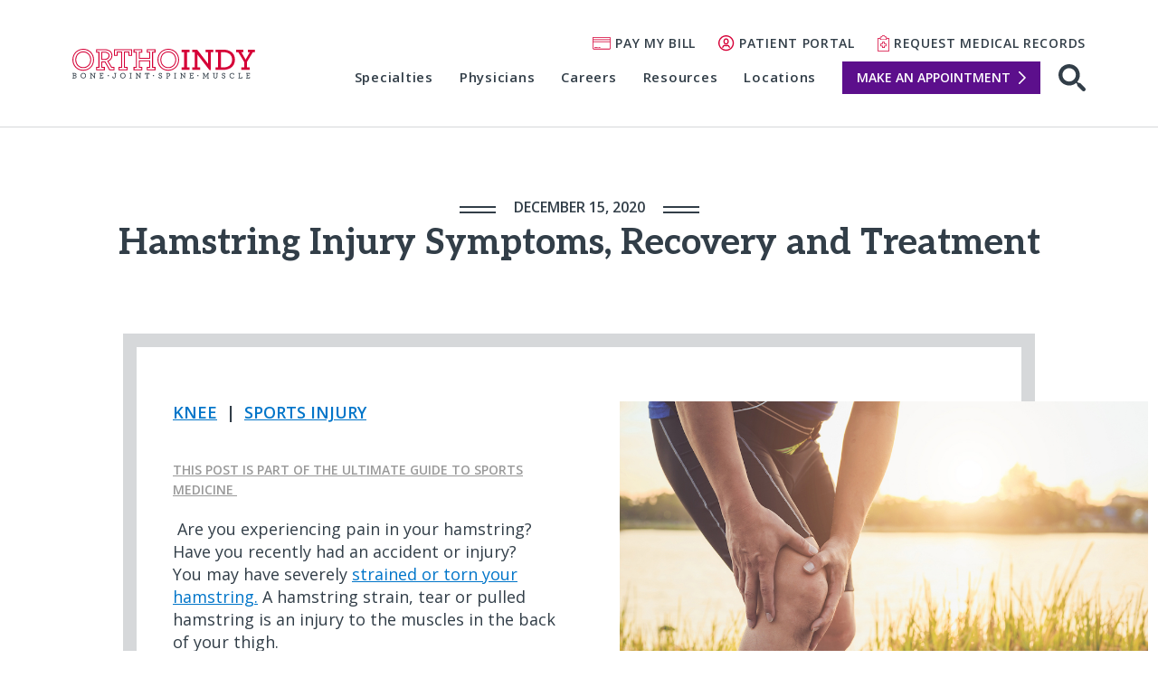

--- FILE ---
content_type: text/html; charset=UTF-8
request_url: https://blog.orthoindy.com/2020/12/15/hamstring-injury-symptoms-recovery-and-treatment/
body_size: 18767
content:
<!DOCTYPE html>
<html dir="ltr" lang="en-US" prefix="og: https://ogp.me/ns#">
<head>
  <link rel="preconnect" href="//fonts.googleapis.com">
  <link rel="preconnect" href="//fonts.gstatic.com">
  <link rel="preconnect" href="//ajax.googleapis.com">

	<meta charset="UTF-8">
	<meta name="viewport" content="width=device-width, initial-scale=1">

	<title>Hamstring Injury | Symptoms and Recovery | OrthoIndy Blog</title>

		<!-- All in One SEO 4.9.2 - aioseo.com -->
	<meta name="description" content="If you are experiencing pain in the back of your knee, you may have strained, pulled or torn your hamstring, which can lead to pain, swelling and bruising." />
	<meta name="robots" content="max-image-preview:large" />
	<meta name="author" content="OrthoIndy"/>
	<link rel="canonical" href="https://blog.orthoindy.com/2020/12/15/hamstring-injury-symptoms-recovery-and-treatment/" />
	<meta name="generator" content="All in One SEO (AIOSEO) 4.9.2" />
		<meta property="og:locale" content="en_US" />
		<meta property="og:site_name" content="OrthoIndy Blog" />
		<meta property="og:type" content="article" />
		<meta property="og:title" content="Hamstring Injury | Symptoms and Recovery | OrthoIndy Blog" />
		<meta property="og:description" content="If you are experiencing pain in the back of your knee, you may have strained, pulled or torn your hamstring, which can lead to pain, swelling and bruising." />
		<meta property="og:url" content="https://blog.orthoindy.com/2020/12/15/hamstring-injury-symptoms-recovery-and-treatment/" />
		<meta property="og:image" content="https://blog.orthoindy.com/wp-content/uploads/2020/12/OrthoIndy-Soldatis-Hamstring-Injury.jpg" />
		<meta property="og:image:secure_url" content="https://blog.orthoindy.com/wp-content/uploads/2020/12/OrthoIndy-Soldatis-Hamstring-Injury.jpg" />
		<meta property="og:image:width" content="1000" />
		<meta property="og:image:height" content="700" />
		<meta property="article:published_time" content="2020-12-15T18:46:00+00:00" />
		<meta property="article:modified_time" content="2024-04-04T14:41:54+00:00" />
		<meta name="twitter:card" content="summary" />
		<meta name="twitter:title" content="Hamstring Injury | Symptoms and Recovery | OrthoIndy Blog" />
		<meta name="twitter:description" content="If you are experiencing pain in the back of your knee, you may have strained, pulled or torn your hamstring, which can lead to pain, swelling and bruising." />
		<meta name="twitter:image" content="https://blog.orthoindy.com/wp-content/uploads/2020/12/OrthoIndy-Soldatis-Hamstring-Injury.jpg" />
		<!-- All in One SEO -->

		
      <script type="application/ld+json">
        {
          "@context": "https://schema.org",
          "@type": "Article",
          "mainEntityOfPage": {
            "@type": "WebPage",
            "@id": "https://blog.orthoindy.com/2020/12/15/hamstring-injury-symptoms-recovery-and-treatment/"
          },
          "headline": "Hamstring Injury Symptoms, Recovery and Treatment",
                      "image": [
              "https://blog.orthoindy.com/wp-content/uploads/2020/12/OrthoIndy-Soldatis-Hamstring-Injury-267x187.jpg"
            ],
                    "datePublished": "December 15, 2020",
          "dateModified": "April 4, 2024",
                      "author": {
              "@type": "Person",
              "name": "OrthoIndy"
                              ,
                "image": "https://blog.orthoindy.com/wp-content/uploads/2017/03/orthoindy-logo.jpg"
                          },
                    "publisher": {
            "@type": "Organization",
            "name": "OrthoIndy",
            "logo": {
              "@type": "ImageObject",
              "url": "https://blog.orthoindy.com/wp-content/themes/orthoindyblog/img/logo.png"
            }
          },
          "description": "If you are experiencing pain in the back of your knee, you may have strained, pulled or torn your hamstring, which can lead to pain, swelling and bruising."
        }
      </script>
		
		<link rel='dns-prefetch' href='//ajax.googleapis.com' />
<link rel='dns-prefetch' href='//www.orthoindy.com' />
<link rel='dns-prefetch' href='//fonts.googleapis.com' />
<link rel="alternate" title="oEmbed (JSON)" type="application/json+oembed" href="https://blog.orthoindy.com/wp-json/oembed/1.0/embed?url=https%3A%2F%2Fblog.orthoindy.com%2F2020%2F12%2F15%2Fhamstring-injury-symptoms-recovery-and-treatment%2F" />
<link rel="alternate" title="oEmbed (XML)" type="text/xml+oembed" href="https://blog.orthoindy.com/wp-json/oembed/1.0/embed?url=https%3A%2F%2Fblog.orthoindy.com%2F2020%2F12%2F15%2Fhamstring-injury-symptoms-recovery-and-treatment%2F&#038;format=xml" />
<style id='wp-img-auto-sizes-contain-inline-css' type='text/css'>
img:is([sizes=auto i],[sizes^="auto," i]){contain-intrinsic-size:3000px 1500px}
/*# sourceURL=wp-img-auto-sizes-contain-inline-css */
</style>
<style id='wp-emoji-styles-inline-css' type='text/css'>

	img.wp-smiley, img.emoji {
		display: inline !important;
		border: none !important;
		box-shadow: none !important;
		height: 1em !important;
		width: 1em !important;
		margin: 0 0.07em !important;
		vertical-align: -0.1em !important;
		background: none !important;
		padding: 0 !important;
	}
/*# sourceURL=wp-emoji-styles-inline-css */
</style>
<style id='wp-block-library-inline-css' type='text/css'>
:root{--wp-block-synced-color:#7a00df;--wp-block-synced-color--rgb:122,0,223;--wp-bound-block-color:var(--wp-block-synced-color);--wp-editor-canvas-background:#ddd;--wp-admin-theme-color:#007cba;--wp-admin-theme-color--rgb:0,124,186;--wp-admin-theme-color-darker-10:#006ba1;--wp-admin-theme-color-darker-10--rgb:0,107,160.5;--wp-admin-theme-color-darker-20:#005a87;--wp-admin-theme-color-darker-20--rgb:0,90,135;--wp-admin-border-width-focus:2px}@media (min-resolution:192dpi){:root{--wp-admin-border-width-focus:1.5px}}.wp-element-button{cursor:pointer}:root .has-very-light-gray-background-color{background-color:#eee}:root .has-very-dark-gray-background-color{background-color:#313131}:root .has-very-light-gray-color{color:#eee}:root .has-very-dark-gray-color{color:#313131}:root .has-vivid-green-cyan-to-vivid-cyan-blue-gradient-background{background:linear-gradient(135deg,#00d084,#0693e3)}:root .has-purple-crush-gradient-background{background:linear-gradient(135deg,#34e2e4,#4721fb 50%,#ab1dfe)}:root .has-hazy-dawn-gradient-background{background:linear-gradient(135deg,#faaca8,#dad0ec)}:root .has-subdued-olive-gradient-background{background:linear-gradient(135deg,#fafae1,#67a671)}:root .has-atomic-cream-gradient-background{background:linear-gradient(135deg,#fdd79a,#004a59)}:root .has-nightshade-gradient-background{background:linear-gradient(135deg,#330968,#31cdcf)}:root .has-midnight-gradient-background{background:linear-gradient(135deg,#020381,#2874fc)}:root{--wp--preset--font-size--normal:16px;--wp--preset--font-size--huge:42px}.has-regular-font-size{font-size:1em}.has-larger-font-size{font-size:2.625em}.has-normal-font-size{font-size:var(--wp--preset--font-size--normal)}.has-huge-font-size{font-size:var(--wp--preset--font-size--huge)}.has-text-align-center{text-align:center}.has-text-align-left{text-align:left}.has-text-align-right{text-align:right}.has-fit-text{white-space:nowrap!important}#end-resizable-editor-section{display:none}.aligncenter{clear:both}.items-justified-left{justify-content:flex-start}.items-justified-center{justify-content:center}.items-justified-right{justify-content:flex-end}.items-justified-space-between{justify-content:space-between}.screen-reader-text{border:0;clip-path:inset(50%);height:1px;margin:-1px;overflow:hidden;padding:0;position:absolute;width:1px;word-wrap:normal!important}.screen-reader-text:focus{background-color:#ddd;clip-path:none;color:#444;display:block;font-size:1em;height:auto;left:5px;line-height:normal;padding:15px 23px 14px;text-decoration:none;top:5px;width:auto;z-index:100000}html :where(.has-border-color){border-style:solid}html :where([style*=border-top-color]){border-top-style:solid}html :where([style*=border-right-color]){border-right-style:solid}html :where([style*=border-bottom-color]){border-bottom-style:solid}html :where([style*=border-left-color]){border-left-style:solid}html :where([style*=border-width]){border-style:solid}html :where([style*=border-top-width]){border-top-style:solid}html :where([style*=border-right-width]){border-right-style:solid}html :where([style*=border-bottom-width]){border-bottom-style:solid}html :where([style*=border-left-width]){border-left-style:solid}html :where(img[class*=wp-image-]){height:auto;max-width:100%}:where(figure){margin:0 0 1em}html :where(.is-position-sticky){--wp-admin--admin-bar--position-offset:var(--wp-admin--admin-bar--height,0px)}@media screen and (max-width:600px){html :where(.is-position-sticky){--wp-admin--admin-bar--position-offset:0px}}

/*# sourceURL=wp-block-library-inline-css */
</style><style id='wp-block-heading-inline-css' type='text/css'>
h1:where(.wp-block-heading).has-background,h2:where(.wp-block-heading).has-background,h3:where(.wp-block-heading).has-background,h4:where(.wp-block-heading).has-background,h5:where(.wp-block-heading).has-background,h6:where(.wp-block-heading).has-background{padding:1.25em 2.375em}h1.has-text-align-left[style*=writing-mode]:where([style*=vertical-lr]),h1.has-text-align-right[style*=writing-mode]:where([style*=vertical-rl]),h2.has-text-align-left[style*=writing-mode]:where([style*=vertical-lr]),h2.has-text-align-right[style*=writing-mode]:where([style*=vertical-rl]),h3.has-text-align-left[style*=writing-mode]:where([style*=vertical-lr]),h3.has-text-align-right[style*=writing-mode]:where([style*=vertical-rl]),h4.has-text-align-left[style*=writing-mode]:where([style*=vertical-lr]),h4.has-text-align-right[style*=writing-mode]:where([style*=vertical-rl]),h5.has-text-align-left[style*=writing-mode]:where([style*=vertical-lr]),h5.has-text-align-right[style*=writing-mode]:where([style*=vertical-rl]),h6.has-text-align-left[style*=writing-mode]:where([style*=vertical-lr]),h6.has-text-align-right[style*=writing-mode]:where([style*=vertical-rl]){rotate:180deg}
/*# sourceURL=https://blog.orthoindy.com/wp-includes/blocks/heading/style.min.css */
</style>
<style id='wp-block-list-inline-css' type='text/css'>
ol,ul{box-sizing:border-box}:root :where(.wp-block-list.has-background){padding:1.25em 2.375em}
/*# sourceURL=https://blog.orthoindy.com/wp-includes/blocks/list/style.min.css */
</style>
<style id='wp-block-paragraph-inline-css' type='text/css'>
.is-small-text{font-size:.875em}.is-regular-text{font-size:1em}.is-large-text{font-size:2.25em}.is-larger-text{font-size:3em}.has-drop-cap:not(:focus):first-letter{float:left;font-size:8.4em;font-style:normal;font-weight:100;line-height:.68;margin:.05em .1em 0 0;text-transform:uppercase}body.rtl .has-drop-cap:not(:focus):first-letter{float:none;margin-left:.1em}p.has-drop-cap.has-background{overflow:hidden}:root :where(p.has-background){padding:1.25em 2.375em}:where(p.has-text-color:not(.has-link-color)) a{color:inherit}p.has-text-align-left[style*="writing-mode:vertical-lr"],p.has-text-align-right[style*="writing-mode:vertical-rl"]{rotate:180deg}
/*# sourceURL=https://blog.orthoindy.com/wp-includes/blocks/paragraph/style.min.css */
</style>
<style id='global-styles-inline-css' type='text/css'>
:root{--wp--preset--aspect-ratio--square: 1;--wp--preset--aspect-ratio--4-3: 4/3;--wp--preset--aspect-ratio--3-4: 3/4;--wp--preset--aspect-ratio--3-2: 3/2;--wp--preset--aspect-ratio--2-3: 2/3;--wp--preset--aspect-ratio--16-9: 16/9;--wp--preset--aspect-ratio--9-16: 9/16;--wp--preset--color--black: #000000;--wp--preset--color--cyan-bluish-gray: #abb8c3;--wp--preset--color--white: #ffffff;--wp--preset--color--pale-pink: #f78da7;--wp--preset--color--vivid-red: #cf2e2e;--wp--preset--color--luminous-vivid-orange: #ff6900;--wp--preset--color--luminous-vivid-amber: #fcb900;--wp--preset--color--light-green-cyan: #7bdcb5;--wp--preset--color--vivid-green-cyan: #00d084;--wp--preset--color--pale-cyan-blue: #8ed1fc;--wp--preset--color--vivid-cyan-blue: #0693e3;--wp--preset--color--vivid-purple: #9b51e0;--wp--preset--gradient--vivid-cyan-blue-to-vivid-purple: linear-gradient(135deg,rgb(6,147,227) 0%,rgb(155,81,224) 100%);--wp--preset--gradient--light-green-cyan-to-vivid-green-cyan: linear-gradient(135deg,rgb(122,220,180) 0%,rgb(0,208,130) 100%);--wp--preset--gradient--luminous-vivid-amber-to-luminous-vivid-orange: linear-gradient(135deg,rgb(252,185,0) 0%,rgb(255,105,0) 100%);--wp--preset--gradient--luminous-vivid-orange-to-vivid-red: linear-gradient(135deg,rgb(255,105,0) 0%,rgb(207,46,46) 100%);--wp--preset--gradient--very-light-gray-to-cyan-bluish-gray: linear-gradient(135deg,rgb(238,238,238) 0%,rgb(169,184,195) 100%);--wp--preset--gradient--cool-to-warm-spectrum: linear-gradient(135deg,rgb(74,234,220) 0%,rgb(151,120,209) 20%,rgb(207,42,186) 40%,rgb(238,44,130) 60%,rgb(251,105,98) 80%,rgb(254,248,76) 100%);--wp--preset--gradient--blush-light-purple: linear-gradient(135deg,rgb(255,206,236) 0%,rgb(152,150,240) 100%);--wp--preset--gradient--blush-bordeaux: linear-gradient(135deg,rgb(254,205,165) 0%,rgb(254,45,45) 50%,rgb(107,0,62) 100%);--wp--preset--gradient--luminous-dusk: linear-gradient(135deg,rgb(255,203,112) 0%,rgb(199,81,192) 50%,rgb(65,88,208) 100%);--wp--preset--gradient--pale-ocean: linear-gradient(135deg,rgb(255,245,203) 0%,rgb(182,227,212) 50%,rgb(51,167,181) 100%);--wp--preset--gradient--electric-grass: linear-gradient(135deg,rgb(202,248,128) 0%,rgb(113,206,126) 100%);--wp--preset--gradient--midnight: linear-gradient(135deg,rgb(2,3,129) 0%,rgb(40,116,252) 100%);--wp--preset--font-size--small: 13px;--wp--preset--font-size--medium: 20px;--wp--preset--font-size--large: 36px;--wp--preset--font-size--x-large: 42px;--wp--preset--spacing--20: 0.44rem;--wp--preset--spacing--30: 0.67rem;--wp--preset--spacing--40: 1rem;--wp--preset--spacing--50: 1.5rem;--wp--preset--spacing--60: 2.25rem;--wp--preset--spacing--70: 3.38rem;--wp--preset--spacing--80: 5.06rem;--wp--preset--shadow--natural: 6px 6px 9px rgba(0, 0, 0, 0.2);--wp--preset--shadow--deep: 12px 12px 50px rgba(0, 0, 0, 0.4);--wp--preset--shadow--sharp: 6px 6px 0px rgba(0, 0, 0, 0.2);--wp--preset--shadow--outlined: 6px 6px 0px -3px rgb(255, 255, 255), 6px 6px rgb(0, 0, 0);--wp--preset--shadow--crisp: 6px 6px 0px rgb(0, 0, 0);}:where(.is-layout-flex){gap: 0.5em;}:where(.is-layout-grid){gap: 0.5em;}body .is-layout-flex{display: flex;}.is-layout-flex{flex-wrap: wrap;align-items: center;}.is-layout-flex > :is(*, div){margin: 0;}body .is-layout-grid{display: grid;}.is-layout-grid > :is(*, div){margin: 0;}:where(.wp-block-columns.is-layout-flex){gap: 2em;}:where(.wp-block-columns.is-layout-grid){gap: 2em;}:where(.wp-block-post-template.is-layout-flex){gap: 1.25em;}:where(.wp-block-post-template.is-layout-grid){gap: 1.25em;}.has-black-color{color: var(--wp--preset--color--black) !important;}.has-cyan-bluish-gray-color{color: var(--wp--preset--color--cyan-bluish-gray) !important;}.has-white-color{color: var(--wp--preset--color--white) !important;}.has-pale-pink-color{color: var(--wp--preset--color--pale-pink) !important;}.has-vivid-red-color{color: var(--wp--preset--color--vivid-red) !important;}.has-luminous-vivid-orange-color{color: var(--wp--preset--color--luminous-vivid-orange) !important;}.has-luminous-vivid-amber-color{color: var(--wp--preset--color--luminous-vivid-amber) !important;}.has-light-green-cyan-color{color: var(--wp--preset--color--light-green-cyan) !important;}.has-vivid-green-cyan-color{color: var(--wp--preset--color--vivid-green-cyan) !important;}.has-pale-cyan-blue-color{color: var(--wp--preset--color--pale-cyan-blue) !important;}.has-vivid-cyan-blue-color{color: var(--wp--preset--color--vivid-cyan-blue) !important;}.has-vivid-purple-color{color: var(--wp--preset--color--vivid-purple) !important;}.has-black-background-color{background-color: var(--wp--preset--color--black) !important;}.has-cyan-bluish-gray-background-color{background-color: var(--wp--preset--color--cyan-bluish-gray) !important;}.has-white-background-color{background-color: var(--wp--preset--color--white) !important;}.has-pale-pink-background-color{background-color: var(--wp--preset--color--pale-pink) !important;}.has-vivid-red-background-color{background-color: var(--wp--preset--color--vivid-red) !important;}.has-luminous-vivid-orange-background-color{background-color: var(--wp--preset--color--luminous-vivid-orange) !important;}.has-luminous-vivid-amber-background-color{background-color: var(--wp--preset--color--luminous-vivid-amber) !important;}.has-light-green-cyan-background-color{background-color: var(--wp--preset--color--light-green-cyan) !important;}.has-vivid-green-cyan-background-color{background-color: var(--wp--preset--color--vivid-green-cyan) !important;}.has-pale-cyan-blue-background-color{background-color: var(--wp--preset--color--pale-cyan-blue) !important;}.has-vivid-cyan-blue-background-color{background-color: var(--wp--preset--color--vivid-cyan-blue) !important;}.has-vivid-purple-background-color{background-color: var(--wp--preset--color--vivid-purple) !important;}.has-black-border-color{border-color: var(--wp--preset--color--black) !important;}.has-cyan-bluish-gray-border-color{border-color: var(--wp--preset--color--cyan-bluish-gray) !important;}.has-white-border-color{border-color: var(--wp--preset--color--white) !important;}.has-pale-pink-border-color{border-color: var(--wp--preset--color--pale-pink) !important;}.has-vivid-red-border-color{border-color: var(--wp--preset--color--vivid-red) !important;}.has-luminous-vivid-orange-border-color{border-color: var(--wp--preset--color--luminous-vivid-orange) !important;}.has-luminous-vivid-amber-border-color{border-color: var(--wp--preset--color--luminous-vivid-amber) !important;}.has-light-green-cyan-border-color{border-color: var(--wp--preset--color--light-green-cyan) !important;}.has-vivid-green-cyan-border-color{border-color: var(--wp--preset--color--vivid-green-cyan) !important;}.has-pale-cyan-blue-border-color{border-color: var(--wp--preset--color--pale-cyan-blue) !important;}.has-vivid-cyan-blue-border-color{border-color: var(--wp--preset--color--vivid-cyan-blue) !important;}.has-vivid-purple-border-color{border-color: var(--wp--preset--color--vivid-purple) !important;}.has-vivid-cyan-blue-to-vivid-purple-gradient-background{background: var(--wp--preset--gradient--vivid-cyan-blue-to-vivid-purple) !important;}.has-light-green-cyan-to-vivid-green-cyan-gradient-background{background: var(--wp--preset--gradient--light-green-cyan-to-vivid-green-cyan) !important;}.has-luminous-vivid-amber-to-luminous-vivid-orange-gradient-background{background: var(--wp--preset--gradient--luminous-vivid-amber-to-luminous-vivid-orange) !important;}.has-luminous-vivid-orange-to-vivid-red-gradient-background{background: var(--wp--preset--gradient--luminous-vivid-orange-to-vivid-red) !important;}.has-very-light-gray-to-cyan-bluish-gray-gradient-background{background: var(--wp--preset--gradient--very-light-gray-to-cyan-bluish-gray) !important;}.has-cool-to-warm-spectrum-gradient-background{background: var(--wp--preset--gradient--cool-to-warm-spectrum) !important;}.has-blush-light-purple-gradient-background{background: var(--wp--preset--gradient--blush-light-purple) !important;}.has-blush-bordeaux-gradient-background{background: var(--wp--preset--gradient--blush-bordeaux) !important;}.has-luminous-dusk-gradient-background{background: var(--wp--preset--gradient--luminous-dusk) !important;}.has-pale-ocean-gradient-background{background: var(--wp--preset--gradient--pale-ocean) !important;}.has-electric-grass-gradient-background{background: var(--wp--preset--gradient--electric-grass) !important;}.has-midnight-gradient-background{background: var(--wp--preset--gradient--midnight) !important;}.has-small-font-size{font-size: var(--wp--preset--font-size--small) !important;}.has-medium-font-size{font-size: var(--wp--preset--font-size--medium) !important;}.has-large-font-size{font-size: var(--wp--preset--font-size--large) !important;}.has-x-large-font-size{font-size: var(--wp--preset--font-size--x-large) !important;}
/*# sourceURL=global-styles-inline-css */
</style>

<style id='classic-theme-styles-inline-css' type='text/css'>
/*! This file is auto-generated */
.wp-block-button__link{color:#fff;background-color:#32373c;border-radius:9999px;box-shadow:none;text-decoration:none;padding:calc(.667em + 2px) calc(1.333em + 2px);font-size:1.125em}.wp-block-file__button{background:#32373c;color:#fff;text-decoration:none}
/*# sourceURL=/wp-includes/css/classic-themes.min.css */
</style>
<link rel='stylesheet' id='ppress-frontend-css' href='https://blog.orthoindy.com/wp-content/plugins/wp-user-avatar/assets/css/frontend.min.css?ver=4.16.8' type='text/css' media='all' />
<link rel='stylesheet' id='ppress-flatpickr-css' href='https://blog.orthoindy.com/wp-content/plugins/wp-user-avatar/assets/flatpickr/flatpickr.min.css?ver=4.16.8' type='text/css' media='all' />
<link rel='stylesheet' id='ppress-select2-css' href='https://blog.orthoindy.com/wp-content/plugins/wp-user-avatar/assets/select2/select2.min.css?ver=6.9' type='text/css' media='all' />
<link rel='stylesheet' id='google-fonts-css' href='https://fonts.googleapis.com/css2?family=Aleo:wght@400;700&#038;family=Open+Sans:ital,wght@0,400;0,600;1,400&#038;display=swap' type='text/css' media='' />
<link rel='stylesheet' id='site-css' href='https://www.orthoindy.com/wp-content/themes/orthoindy/css/site.min.css?ver=1.0.0' type='text/css' media='all' />
<link rel='stylesheet' id='blog-css' href='https://www.orthoindy.com/wp-content/themes/orthoindy/css/blog.min.css?ver=1.0.0' type='text/css' media='all' />
<script type="text/javascript" src="https://ajax.googleapis.com/ajax/libs/jquery/3.6.0/jquery.min.js?ver=3.6.0" id="jquery-js"></script>
<script type="text/javascript" src="https://blog.orthoindy.com/wp-content/plugins/wp-user-avatar/assets/flatpickr/flatpickr.min.js?ver=4.16.8" id="ppress-flatpickr-js"></script>
<script type="text/javascript" src="https://blog.orthoindy.com/wp-content/plugins/wp-user-avatar/assets/select2/select2.min.js?ver=4.16.8" id="ppress-select2-js"></script>
<script type="text/javascript" src="https://blog.orthoindy.com/wp-content/themes/orthoindyblog/js/blog.js?ver=1.0.0" id="blog-js"></script>
<link rel="https://api.w.org/" href="https://blog.orthoindy.com/wp-json/" /><link rel="alternate" title="JSON" type="application/json" href="https://blog.orthoindy.com/wp-json/wp/v2/posts/3520" /><link rel="EditURI" type="application/rsd+xml" title="RSD" href="https://blog.orthoindy.com/xmlrpc.php?rsd" />
<link rel='shortlink' href='https://blog.orthoindy.com/?p=3520' />
<meta name="cdp-version" content="1.5.0" />
  <!-- Google Tag Manager -->
  <script>(function(w,d,s,l,i){w[l]=w[l]||[];w[l].push({'gtm.start':
  new Date().getTime(),event:'gtm.js'});var f=d.getElementsByTagName(s)[0],
  j=d.createElement(s),dl=l!='dataLayer'?'&l='+l:'';j.async=true;j.src=
  'https://www.googletagmanager.com/gtm.js?id='+i+dl;f.parentNode.insertBefore(j,f);
  })(window,document,'script','dataLayer','GTM-TDJFM8H');</script>
  <!-- End Google Tag Manager -->

  <script src="//cdn.bc0a.com/autopilot/f00000000309360/autopilot_sdk.js"></script>

</head>

<body>

<!-- Google Tag Manager (noscript) -->
<noscript><iframe src="https://www.googletagmanager.com/ns.html?id=GTM-TDJFM8H"
height="0" width="0" style="display:none;visibility:hidden"></iframe></noscript>
<!-- End Google Tag Manager (noscript) -->


<header id="page-header">
  <div class="container">

    <div class="logo">
      <a href="https://www.orthoindy.com" class="logo-color">
        <img src="https://blog.orthoindy.com/wp-content/themes/orthoindyblog/img/logo.svg" alt="OrthoIndy">
      </a>
      <a href="https://www.orthoindy.com" class="logo-inverse">
        <img src="https://blog.orthoindy.com/wp-content/themes/orthoindyblog/img/logo-inverse.svg" alt="OrthoIndy">
      </a>
    </div>

    <nav class="site-nav">
      <div class="utility-nav">
        <ul class="secondary-nav">
                      <li class="pay-bill">
              <a href="https://www.orthoindy.com/pay-bill">Pay My Bill</a>
            </li>
                    
                      <li class="portal">
              <a href="https://www.orthoindy.com/orthoindy-patient-portal">Patient Portal</a>
            </li>
                    
                      <li class="records">
              <a href="https://www.orthoindy.com/medical-records">Request Medical Records</a>
            </li>
                  </ul>
      </div>
      
      <button type="button" class="menu-toggle menu-open" aria-controls="main-nav-menu" aria-expanded="false">
        <span class="nav-icon"></span>
        Menu
      </button>

      <div id="main-nav-menu" class="nav-wrap">
        <button type="button" class="menu-close" aria-controls="main-nav-menu">
          <span class="sr-only">Close navigation</span>
        </button>

        <div class="nav-content">
          <div class="main-nav">
                        <div id="navbox">
              <ul class="main" id="navigation">
                                  <li><a href="https://www.orthoindy.com/specialties">Specialties</a></li>
                                                  <li><a href="https://www.orthoindy.com/physicians">Physicians</a></li>
                                                  <li><a href="https://www.orthoindy.com/careers">Careers</a></li>
                                                  <li id="current"><a href="https://www.orthoindy.com/resources">Resources</a></li>
                                                  <li><a href="https://www.orthoindy.com/locations">Locations</a></li>
                                                  <li class="nav-cta"><a href="https://www.orthoindy.com/request">Make an Appointment</a></li>
                              </ul>
            </div>
          </div>

          <div class="utility-nav">
            <ul class="secondary-nav">
                              <li class="pay-bill">
                  <a href="https://www.orthoindy.com/pay-bill">Pay My Bill</a>
                </li>
                            
                              <li class="portal">
                  <a href="https://www.orthoindy.com/orthoindy-patient-portal">Patient Portal</a>
                </li>
                            
                              <li class="records">
                  <a href="https://www.orthoindy.com/medical-records">Request Medical Records</a>
                </li>
                          </ul>
          </div>

        </div>
      </div>

              <div class="action">
          <div class="search-icon">
            <a href="https://www.orthoindy.com/search">
              <svg width="30" height="30" viewBox="0 70 30 30" xmlns="http://www.w3.org/2000/svg">
                <path d="M11.797 89.175c-4.07 0-7.378-3.31-7.378-7.378 0-4.07 3.308-7.378 7.377-7.378 4.068 0 7.378 3.308 7.378 7.377 0 4.07-3.31 7.378-7.378 7.378zm12.58 2.077c-.636-.636-1.563-.8-2.352-.498-.024-.03-.035-.066-.062-.093l-1.21-1.207c1.767-2.063 2.84-4.735 2.84-7.656 0-6.505-5.29-11.797-11.796-11.797C5.292 70 0 75.292 0 81.797c0 6.505 5.292 11.797 11.797 11.797 2.922 0 5.593-1.074 7.656-2.84l1.21 1.21c.026.026.06.037.09.06-.3.79-.137 1.716.5 2.352l4.975 4.977c.43.43.997.647 1.563.647.565 0 1.132-.216 1.563-.647.863-.863.863-2.26 0-3.124l-4.976-4.978z" fill="#FFF" fill-rule="evenodd"></path>
                <image src="https://www.orthoindy.com/wp-content/themes/orthoindy/img/icons/search-white.png" xlink:href=""></image>
              </svg>
            </a>
          </div>
        </div>
          </nav>

  </div>
</header>

<div class="page-wrap runner2">
  <section class="hero hero-blog interior">
    <div class="container">
    	              	<p class="subtitle">December 15, 2020</p>
        <h1 class="post-title">Hamstring Injury Symptoms, Recovery and Treatment</h1>
          </div>
  </section>
  
  
<section class="main-content">
  <div class="container nopadding-bottom">

    <div class="content-condensed post-wrap">
      
        <div class="content">

          
            <section class="content-sidebar blog-content-sidebar photo-sidebar inverse">
              
                <img src="https://blog.orthoindy.com/wp-content/uploads/2020/12/OrthoIndy-Soldatis-Hamstring-Injury.jpg" alt="Hamstring Injury Symptoms, Recovery and Treatment">
                                    <div class="sidebar-content">
                      <p>Get back in the game or back to doing what you love. Our Ultimate Guide to Sports Medicine will help you prevent, treat and recover from your sport’s injury.</p>
<p><a class="cta-link" href="https://www.orthoindy.com/guides/sports-medicine">LEARN MORE</a></p>
                    </div>
                
                          </section>
          
          <section class="categories">
            <p>
                                <a href="https://blog.orthoindy.com/category/knee/">Knee</a>
                  <span class="separator">|</span>                  <a href="https://blog.orthoindy.com/category/sports-injuries/">Sports Injury</a>
                              </p>
          </section>

          <article class="post-content">
            <p class="post-note"><a href="https://www.orthoindy.com/guides/sports-medicine"><span class="TextRun SCXW35547658 BCX0" lang="EN-US" xml:lang="EN-US" data-contrast="none"><span class="NormalTextRun SCXW35547658 BCX0">THIS POST IS PART OF THE ULTIMATE GUIDE TO SPORTS MEDICINE</span></span><span class="EOP SCXW35547658 BCX0" data-ccp-props="{}"> </span></a></p>


<p> Are you experiencing pain in your hamstring? Have you recently had an accident or injury? You may have severely <a href="https://blog.orthoindy.com/2018/06/15/hamstring-strains-symptoms-and-treatment-options/" target="_blank" rel="noreferrer noopener">strained or torn your hamstring.</a> A hamstring strain, tear or pulled hamstring is an injury to the muscles in the back of your thigh. </p>



<p>OrthoIndy sports medicine specialist,&nbsp;<a href="https://www.orthoindy.com/physicians/jeffery-soldatis" target="_blank" rel="noreferrer noopener">Dr. Jeffery Soldatis</a>&nbsp;explains:&nbsp;&nbsp;</p>



<ul class="wp-block-list"><li>When hamstring repair surgery is necessary </li><li>What to expect during surgery </li><li>How to recover from treatment </li></ul>



<h2 class="wp-block-heading">Knee Anatomy </h2>



<p>The hamstring muscles are in the back of the thigh. Beginning below the pelvis, the hamstring muscles cross the knee joint and end at the lower leg. These muscles assist in the extension of your leg straight back and help bend your knee. </p>



<p>A strained hamstring can be a pull, a partial tear or a complete tendon tear. The strains usually occur in the thick, central part of the muscle or where the muscle fibers join tendon fibers. </p>



<h2 class="wp-block-heading"><strong>What does a hamstring strain grade mean?</strong> </h2>



<p>A hamstring strain grade determines the severity of your injury. </p>



<ul class="wp-block-list"><li>Grade 1 (pull): Mild, usually heals quickly, two to four weeks&nbsp;</li></ul>



<ul class="wp-block-list"><li>Grade 2 (partial tear): Moderate, heals over four to eight weeks </li><li>Grade 3 (complete tear): Severe, often requires acute surgery or will take months to heal </li></ul>



<p>In severe hamstring injuries, the tendons may tear completely away from the bone and even pull bone with it, known as an avulsion injury. </p>



<!--HubSpot Call-to-Action Code --><span class="hs-cta-wrapper" id="hs-cta-wrapper-4e916d18-d863-4b9d-a15f-565c4f1f4688"><span class="hs-cta-node hs-cta-4e916d18-d863-4b9d-a15f-565c4f1f4688" id="hs-cta-4e916d18-d863-4b9d-a15f-565c4f1f4688"><!--[if lte IE 8]><div id="hs-cta-ie-element"></div><![endif]--><a href="https://cta-redirect.hubspot.com/cta/redirect/3468789/4e916d18-d863-4b9d-a15f-565c4f1f4688" ><img decoding="async" class="hs-cta-img" id="hs-cta-img-4e916d18-d863-4b9d-a15f-565c4f1f4688" style="border-width:0px;" height="284" width="944" src="https://no-cache.hubspot.com/cta/default/3468789/4e916d18-d863-4b9d-a15f-565c4f1f4688.png"  alt="New call-to-action"/></a></span><script charset="utf-8" src="https://js.hscta.net/cta/current.js"></script><script type="text/javascript"> hbspt.cta.load(3468789, '4e916d18-d863-4b9d-a15f-565c4f1f4688', {}); </script></span><!-- end HubSpot Call-to-Action Code -->



<h2 class="wp-block-heading"><strong>Why does my hamstring hurt?</strong> </h2>



<p>Most hamstring injuries are the cause of sudden athletic injuries. Like your muscle taking on too much weight or stretching farther than it should. In severe cases, your muscle will tear under the added pressure. </p>



<p>Some of the most common sports where athletes sustain hamstring injuries are: </p>



<ul class="wp-block-list"><li><a href="https://blog.orthoindy.com/2019/11/04/why-are-hamstring-injuries-so-common-in-football/" target="_blank" rel="noreferrer noopener">Football</a> </li><li><a href="https://blog.orthoindy.com/2020/06/24/what-are-the-most-common-injuries-in-track-and-field/" target="_blank" rel="noreferrer noopener">Track and Field</a> </li><li><a href="https://blog.orthoindy.com/2018/11/28/top-5-most-common-soccer-injuries/" target="_blank" rel="noreferrer noopener">Soccer</a> </li></ul>



<h2 class="wp-block-heading"><strong>What are the symptoms of a hamstring strain?</strong> </h2>



<p>If you have a hamstring strain you may experience the following: </p>



<ul class="wp-block-list"><li>Sudden sharp pain in the back of the thigh or near the buttock&nbsp;</li><li>Swelling&nbsp;</li><li>Bruising or discoloration on the back of your thigh to the back of your knee&nbsp;</li></ul>



<ul class="wp-block-list"><li>Weakness in hamstring </li></ul>



<p>“If you experience two or more of the above symptoms, you should seek prompt orthopedic evaluation,” Dr. Soldatis said. </p>



<h2 class="wp-block-heading"><strong>Physician examination</strong> </h2>



<p>To determine whether you have a hamstring strain, your knee physician will ask you for a complete medical history, ask questions about your pain and how long you have been experiencing your symptoms, and conduct a physical examination. An X-ray or MRI may be necessary to rule out other injuries. </p>


<p><a class="cta-link" href="https://www.orthoindy.com/physicians?specialtyids=36&amp;specialty=Sports+Medicine"><span class="TextRun Underlined SCXW117565 BCX0" lang="EN-US" xml:lang="EN-US" data-contrast="none"><span class="NormalTextRun SCXW117565 BCX0">MAKE AN APPOINTMENT WITH AN ORTHOINDY SPORTS MEDICINE SPECIALIST</span></span><span class="EOP SCXW117565 BCX0" data-ccp-props="{&quot;335559738&quot;:600}"> </span></a></p>


<h2 class="wp-block-heading"><strong>What is the non-operative hamstring treatment?</strong> </h2>



<p>“Treatment generally depends on the grade of the injury. Treatment is usually non-surgical for grades one and two,” Dr. Soldatis said. </p>



<p>This treatment includes: </p>



<ul class="wp-block-list"><li>Rest, Ice, Compression and Elevation (RICE)&nbsp;</li><li>Activity modification or immobilization: Such as avoiding activities that worsen symptoms&nbsp;</li></ul>



<ul class="wp-block-list"><li>Non-steroidal anti-inflammatory drugs (NSAIDs) such as ibuprofen </li><li>Home exercises to strengthen muscles </li><li>Physical therapy to increase hamstring strength and flexibility </li></ul>



<h2 class="wp-block-heading">When is hamstring surgery necessary? </h2>



<p>Many mild hamstring injuries will heal without surgery. If you’re an active child or adult, and your hamstring is severely strained or torn, hamstring repair surgery may be necessary. </p>



<p>&#8220;The physician is looking more at the physiologic active age of a patient,&#8221; said Dr. Soldatis. &#8220;If an active patient in their 70s has a proximal hamstring disruption, they may be a candidate for a repair.&#8221;  </p>



<p>Surgical treatment is necessary if you have two, if not three, of your proximal hamstring tendons completely ruptured. These tendons are the semimembranosus, semitendinosus and biceps femoris. </p>



<p>“The goal of a repair is to get the patient back to their pre-injury level, whether they are in their 20s or in their 70s,” Dr. Soldatis said. “Generally, we have a greater than 95% success rate in achieving that goal.” </p>



<h2 class="wp-block-heading">How to repair a hamstring injury </h2>



<p>Undergoing hamstring repair surgery is a low-risk surgery that takes about an hour and a half. </p>



<p>During hamstring repair surgery, you will go under general anesthesia while you lay on your stomach. Your surgeon will identify your tendon rupture once your gluteus maximus muscle is out of the way.  </p>



<p>&#8220;We remove any part of the tendon on the bone so we have a clean surface,&#8221; said Dr. Soldatis. &#8220;Then we place three, if not four, suture anchors through the tendon to reattach the tendon.&#8221; </p>



<p> If your injury happened a few weeks before surgery, your surgeon may examine your sciatic nerve. This is to make sure scar tissue hasn’t formed around it.  </p>



<h2 class="wp-block-heading">Hamstring surgery recovery </h2>



<p>After surgery, we give you a brace to wear for the first six weeks with your knee bent at a 90-degree angle. A 23-hour observation continues overnight after surgery so you can work with physical therapy to make sure your brace fits well. We also give you crutches because you won’t be able to put any weight on that leg for a six-week period. </p>



<p> “You won&#8217;t have any more therapy until six weeks post-operative when you begin walking and we discontinue the brace,” Dr. Soldatis said. </p>



<h2 class="wp-block-heading">Hamstring physical therapy </h2>



<p> &#8220;We use a phased rehabilitation program to help you return to pre-injury performance levels,&#8221; Dr. Soldatis said. </p>



<p>Three to four weeks after surgery, you can use over the counter pain medication and muscle relaxers if your physician prescribes them. Sometimes, anti-inflammatories are still necessary to reduce swelling. </p>



<p>After six weeks in the brace, you will begin about three months of physical therapy. This will include gradual stretching and strengthening exercises directed by a therapist.  </p>



<p>After three months of physical therapy, you will be about 80 percent recovered. Usually, this means you can gradually return to your normal sports and physical activities. Follow your physician’s directions if you’re unsure about where you are in the recovery process.  </p>



<p>To schedule an appointment with <a href="https://www.orthoindy.com/physicians/jeffery-soldatis" target="_blank" rel="noreferrer noopener">Dr. Soldatis</a>, please call 317.569.2515 or request an appointment at <a href="https://www.orthoindy.com/request" target="_blank" rel="noreferrer noopener">OrthoIndy/request</a>. </p>



<h2 class="wp-block-heading"><strong>Schedule an appointment  </strong></h2>



<p>Your well-being is important to us. Click the button below or call us to schedule an appointment with one of our orthopedic specialists. If your injury or condition is recent, you can walk right into one of our <a href="https://www.orthoindy.com/urgent-care" target="_blank" rel="noreferrer noopener">OrthoIndy Urgent Care locations</a> for immediate care. For rehabilitation and physical therapy, no referral is needed to <a href="https://www.orthoindy.com/physical-therapy" target="_blank" rel="noreferrer noopener">see one of our physical therapists</a>.  </p>

                      </article>

                      <section class="post-cta">
              <a href="https://www.orthoindy.com/request" class="button button-lg">Schedule an Appointment</a>
              <span class="contact-content">
                Call OrthoIndy                <span class="phone">317.802.2000</span>
              </span>
            </section>
                
          
          <section class="social-share">
            <article class="social-link facebook">
              <a href="https://www.facebook.com/sharer/sharer.php?u=https://blog.orthoindy.com/2020/12/15/hamstring-injury-symptoms-recovery-and-treatment/" target="_blank">
                <svg width="24" height="40" viewBox="145 530 24 40" xmlns="http://www.w3.org/2000/svg">
                  <path d="M166.782 535.464h-2.06c-3.762 0-5.445 2.478-5.445 4.928v3.166c0 .504.406.915.91.915h6.232v3.433h-6.246c-.504 0-.91.41-.91.915v18.81h-5.3v-18.827c0-.51-.406-.915-.915-.915h-6.22v-3.415h5.697c.246 0 .478-.098.65-.273.172-.178.27-.415.265-.66-.085-4.156.486-5.91.513-5.996 1.354-5.303 6.01-5.714 7.402-5.714.125 0 .2 0 .277.004h5.148v3.63zm.914-5.46l-6 .004s-.12-.008-.34-.008c-1.23 0-7.454.343-9.146 7.013-.027.076-.6 1.746-.608 5.63h-5.687c-.505 0-.915.41-.915.915v5.245c0 .504.41.91.915.91h6.223v18.83c0 .506.407.916.91.916h7.126c.51 0 .915-.41.915-.916v-18.808h6.245c.504 0 .91-.41.91-.915v-5.262c0-.505-.406-.916-.91-.916h-6.232v-2.25c0-1.495.95-3.098 3.62-3.098h2.973c.505 0 .91-.41.91-.915v-5.46c0-.505-.405-.915-.91-.915z" fill="#FFF" fill-rule="evenodd"/>
                </svg>
              </a>
            </article>
            <article class="social-link twitter">
              <a href="https://twitter.com/intent/tweet?url=https://blog.orthoindy.com/2020/12/15/hamstring-injury-symptoms-recovery-and-treatment/" target="_blank">
                <svg width="37" height="38" viewBox="0 0 37 38" xmlns="http://www.w3.org/2000/svg">
                  <path d="M22.02 16.09 35.794 0H32.53L20.57 13.971 11.018 0H0l14.445 21.127L0 38h3.264l12.63-14.754L25.982 38H37L22.02 16.09Zm-4.47 5.223-1.464-2.104L4.44 2.47h5.014l9.398 13.51 1.463 2.104 12.217 17.56h-5.014l-9.969-14.33Z" fill="#FFF" fill-rule="nonzero"/>
                </svg>
              </a>
            </article>
          </section>

          
          <section class="post-nav blog-pagination">
                        <a id="post-previous-link" href="https://blog.orthoindy.com/2020/12/16/exercises-for-plantar-fasciitis/" class="post-nav-link prev">Previous Post</a>
            <a id="post-next-link" href="https://blog.orthoindy.com/2020/04/23/patient-finds-relief-at-orthoindy-after-a-misdiagnosis/" class="post-nav-link next">Next Post</a>
          </section>

        </div>

          </div>

  </div>
</section>

  
  
          <section class="updates connector connector-sm">
        <div class="container">
          <section class="section-intro">
            <p class="subtitle">Related Posts</p>
            <h2>More from OrthoIndy</h2>
          </section>
          <section class="cards">
                                            
            <article class="card">
  <a href="https://blog.orthoindy.com/2026/01/06/avoiding-weekend-er-trips-extended-hours-at-orthoindy-urgent-care/">
    <div class="card-img">
      <span class="link-bg">
                  <img src="https://blog.orthoindy.com/wp-content/uploads/2026/01/ucc-entrance-1.jpg" alt="" width="490" height="340">
              </span>
    </div>

    <div class="card-title">
      <span class="resource-title">
        Avoiding weekend ER trips: Extended hours at OrthoIndy Urgent Care      </span>
    </div>
  </a>

  <div class="card-content">
              <p>Weekend injuries don’t wait until Monday, and neither should you. Instead of heading to a crowded emergency room, visit OrthoIndy Urgent Care, where you’ll be treated by orthopedic specialists who&#8230;</p>
      </div>
</article>            
                                              
            <article class="card">
  <a href="https://blog.orthoindy.com/2025/10/28/fast-sports-injury-care-for-central-indiana-student-athletes-why-orthoindy-urgent-care-is-a-game-changer/">
    <div class="card-img">
      <span class="link-bg">
                  <img src="https://blog.orthoindy.com/wp-content/uploads/2025/10/oi-injured-teen.jpg" alt="" width="490" height="340">
              </span>
    </div>

    <div class="card-title">
      <span class="resource-title">
        Fast sports injury care for Central Indiana student-athletes: Why OrthoIndy Urgent Care is a game changer      </span>
    </div>
  </a>

  <div class="card-content">
              <p>When your student-athlete gets injured during Friday night football or a weekend basketball tournament, you can&#8217;t wait days for an appointment. And you shouldn&#8217;t spend hours in a crowded Indianapolis&#8230;</p>
      </div>
</article>            
                                              
            <article class="card">
  <a href="https://blog.orthoindy.com/2025/10/27/partial-knee-replacement-vs-total-knee-replacement/">
    <div class="card-img">
      <span class="link-bg">
                  <img src="https://blog.orthoindy.com/wp-content/uploads/2018/02/iStock-884729848-1024x681.jpg" alt="" width="490" height="340">
              </span>
    </div>

    <div class="card-title">
      <span class="resource-title">
        Partial knee replacement vs. total knee replacement      </span>
    </div>
  </a>

  <div class="card-content">
              <p>For patients looking to relieve knee pain, total knee replacement can be an option, but in some cases a partial knee replacement can also relieve knee pain.</p>
      </div>
</article>            
                                            </section>
        </div>
      </section>
    
    
  
      <section class="subscribe-panel connector">
      <div class="container nopadding-top">
        <section class="panel-content green inverse text-centered">
          <p class="subtitle">Get stories and News in your inbox</p>
          <h3>Subscribe to our weekly articles</h3>
          <div class="form form-inline subscribe">
            <!--[if lte IE 8]>
 <script charset="utf-8" type="text/javascript" src="//js.hsforms.net/forms/v2-legacy.js"></script>
<![endif]-->
<script charset="utf-8" type="text/javascript" src="//js.hsforms.net/forms/v2.js"></script>
<script>
  hbspt.forms.create({
    css: '',
    portalId: '3468789',
    formId: '5c161dc9-261a-484c-a0c9-ba59688324a8'
  });
</script>          </div>
        </section>
      </div>
    </section>
  

  <section class="page-cta inverse">
    <div class="container">
    	        <article class="page-cta-link">
          <a href="https://www.orthoindy.com/pay-bill"><span class="page-cta-link-icon pay"></span>Pay My Bill</a>
        </article>
                    <article class="page-cta-link">
          <a href="https://www.orthoindy.com/orthoindy-patient-portal"><span class="page-cta-link-icon portal"></span>Patient Portal</a>
        </article>
                    <article class="page-cta-link">
          <a href="https://www.orthoindy.com/medical-records"><span class="page-cta-link-icon records"></span>Request Medical Records</a>
        </article>
          </div>
  </section>

</div>

<footer id="page-footer" class="inverse">
  <div class="container">

		<div class="footer-content">
			<div class="contact">
				<img src="https://blog.orthoindy.com/wp-content/themes/orthoindyblog/img/logo-condensed.svg" alt="OrthoIndy">
				<div class="contact-content">
					Call Us Today
					<span class="phone">317.802.2000</span>
				</div>
			</div>

              <div class="footer-links">
          <div class="footer-menu footer-menu-buttons">
            <ul>
                              <li><a href="https://www.orthoindy.com/medical-professionals" class="button button-sm reverse">Medical Professionals</a></li>
                                            <li><a href="https://www.orthoindy.com/work-comp" class="button button-sm reverse">Worker's Comp</a></li>
                                            <li><a href="https://www.orthoindy.com/about" class="button button-sm reverse">About</a></li>
                                            <li><a href="https://www.orthoindy.com/employees" class="button button-sm reverse">Employees</a></li>
                                            <li><a href="https://www.orthoindy.com/locations" class="button button-sm reverse">Locations</a></li>
                          </ul>
          </div>

          <div class="footer-menu">
            <ul>
                              <li><a href="https://www.orthoindy.com/privacy-policy">Privacy Policy</a></li>
                                                <li><a href="https://www.orthoindy.com/nondiscrimination-policy">Nondiscrimination Policy</a></li>
                                            <li><a href="https://www.orthoindy.com/hipaa">HIPAA</a></li>
                            <li><a href="https://www.orthoindy.com/site-map">Site Map</a></li>
              <li>
                <button type="button" class="accessibility" aria-label="Open Accessibility Options" data-acsb="trigger">
                  <svg width="20" height="20" xmlns="http://www.w3.org/2000/svg"><g fill="#fff" fill-rule="evenodd"><path d="M14.9 6.01l-2.737.427c-1.439.224-2.904.224-4.343 0L5.083 6.01a.735.735 0 00-.865.59c-.062.382.215.74.608.812l3.292.744a.305.305 0 01.254.297c0 2.174-.366 3.86-1.084 5.92l-.382 1.098a.79.79 0 00.476 1.003.817.817 0 001.052-.483l1.558-4.133 1.557 4.133c.114.327.43.534.767.534a.832.832 0 00.259-.042.778.778 0 00.509-.992l-.39-1.117c-.717-2.06-1.083-3.747-1.083-5.921 0-.145.107-.27.254-.297l3.292-.744c.393-.072.67-.43.608-.812a.734.734 0 00-.865-.59"></path><path d="M9.992 6.268a1.405 1.405 0 100-2.81 1.405 1.405 0 000 2.81"></path><path d="M9.992 18.632c-4.765 0-8.64-3.876-8.64-8.64 0-4.765 3.875-8.64 8.64-8.64 4.764 0 8.64 3.875 8.64 8.64 0 4.764-3.876 8.64-8.64 8.64zm7.065-15.706A9.926 9.926 0 009.992 0a9.926 9.926 0 00-7.066 2.926A9.926 9.926 0 000 9.992a9.926 9.926 0 002.926 7.065 9.926 9.926 0 007.066 2.926 9.926 9.926 0 007.065-2.926 9.926 9.926 0 002.926-7.065 9.926 9.926 0 00-2.926-7.066z"></path></g></svg>Accessibility Options
                </button>
              </li>
            </ul>
          </div>
        </div>
          </div>

    <div class="social social-border">
              <div class="social-link facebook">
          <a href="https://www.facebook.com/OrthoIndy" target="_blank">
            <svg width="24" height="40" viewBox="145 530 24 40" xmlns="http://www.w3.org/2000/svg">
              <path d="M166.782 535.464h-2.06c-3.762 0-5.445 2.478-5.445 4.928v3.166c0 .504.406.915.91.915h6.232v3.433h-6.246c-.504 0-.91.41-.91.915v18.81h-5.3v-18.827c0-.51-.406-.915-.915-.915h-6.22v-3.415h5.697c.246 0 .478-.098.65-.273.172-.178.27-.415.265-.66-.085-4.156.486-5.91.513-5.996 1.354-5.303 6.01-5.714 7.402-5.714.125 0 .2 0 .277.004h5.148v3.63zm.914-5.46l-6 .004s-.12-.008-.34-.008c-1.23 0-7.454.343-9.146 7.013-.027.076-.6 1.746-.608 5.63h-5.687c-.505 0-.915.41-.915.915v5.245c0 .504.41.91.915.91h6.223v18.83c0 .506.407.916.91.916h7.126c.51 0 .915-.41.915-.916v-18.808h6.245c.504 0 .91-.41.91-.915v-5.262c0-.505-.406-.916-.91-.916h-6.232v-2.25c0-1.495.95-3.098 3.62-3.098h2.973c.505 0 .91-.41.91-.915v-5.46c0-.505-.405-.915-.91-.915z" fill="#FFF" fill-rule="evenodd"/>
            </svg>
            <span class="sr-only">Facebook</span>
          </a>
        </div>
                    <div class="social-link twitter">
          <a href="https://x.com/orthoindy" target="_blank">
            <svg width="37" height="38" viewBox="0 0 37 38" xmlns="http://www.w3.org/2000/svg">
              <path d="M22.02 16.09 35.794 0H32.53L20.57 13.971 11.018 0H0l14.445 21.127L0 38h3.264l12.63-14.754L25.982 38H37L22.02 16.09Zm-4.47 5.223-1.464-2.104L4.44 2.47h5.014l9.398 13.51 1.463 2.104 12.217 17.56h-5.014l-9.969-14.33Z" fill="#FFF" fill-rule="nonzero"/>
            </svg>
            <span class="sr-only">X</span>
          </a>
        </div>
                    <div class="social-link youtube">
          <a href="https://www.youtube.com/user/OrthoIndyIOH" target="_blank">
            <svg width="41" height="31" viewBox="0 0 41 31" xmlns="http://www.w3.org/2000/svg">
              <path d="M16.395 10.48l7.887 4.55-7.887 4.555V10.48zm-1.818 12.26l13.348-7.71-13.348-7.708V22.74zm24.593-.878c0 3.52-2.86 6.38-6.374 6.38H8.198c-3.514 0-6.374-2.86-6.374-6.38V8.198c0-3.514 2.86-6.374 6.374-6.374h24.598c3.514 0 6.374 2.86 6.374 6.374v13.664zM32.796 0H8.198C3.678 0 0 3.678 0 8.198v13.664c0 4.52 3.678 8.198 8.198 8.198h24.598c4.52 0 8.198-3.678 8.198-8.198V8.198c0-4.52-3.678-8.198-8.198-8.198z" fill="#FFF" fill-rule="evenodd"/>
            </svg>
            <span class="sr-only">YouTube</span>
          </a>
        </div>
                    <div class="social-link instagram">
          <a href="https://www.instagram.com/orthoindy/" target="_blank">
            <svg width="39" height="38" viewBox="0 0 39 38" xmlns="http://www.w3.org/2000/svg">
              <path d="M19.272 18.353c2.527 0 4.588 2.057 4.588 4.588 0 2.533-2.06 4.59-4.588 4.59-2.532 0-4.588-2.057-4.588-4.59 0-2.53 2.056-4.587 4.588-4.587zm0 11.014c3.54 0 6.42-2.88 6.42-6.426 0-3.543-2.88-6.425-6.42-6.425-3.545 0-6.426 2.882-6.426 6.426 0 3.546 2.88 6.427 6.426 6.427zm17.434-15.602H25.343c-1.743-1.157-3.826-1.838-6.07-1.838-2.246 0-4.335.68-6.077 1.838H1.838V8.258c0-3.54 2.88-6.42 6.42-6.42H30.28c3.544 0 6.426 2.88 6.426 6.42v5.507zm-17.434 0c5.058 0 9.176 4.118 9.176 9.176 0 5.06-4.118 9.178-9.176 9.178-5.06 0-9.177-4.118-9.177-9.177 0-5.057 4.118-9.175 9.177-9.175zm17.434 15.602c0 3.54-2.882 6.42-6.426 6.42H8.258c-3.54 0-6.42-2.88-6.42-6.42V15.602h9.247c-1.75 1.95-2.827 4.516-2.827 7.34 0 6.07 4.942 11.013 11.014 11.013 6.07 0 11.008-4.942 11.008-11.014 0-2.822-1.075-5.39-2.826-7.338h9.252v13.765zM30.28 0H8.258C3.705 0 0 3.705 0 8.258v21.11c0 4.55 3.705 8.257 8.258 8.257H30.28c4.557 0 8.263-3.706 8.263-8.258V8.257C38.543 3.706 34.837 0 30.28 0zm2.313 10.516c0 .144-.117.26-.26.26h-3.54c-.143 0-.26-.116-.26-.26V6.98c0-.142.117-.26.26-.26h3.54c.14 0 .26.118.26.26v3.536zm-.26-5.632h-3.54c-1.156 0-2.098.94-2.098 2.097v3.536c0 1.156.942 2.097 2.098 2.097h3.54c1.15 0 2.093-.94 2.093-2.097V6.98c0-1.155-.942-2.096-2.093-2.096z" fill="#FFF" fill-rule="evenodd"/>
            </svg>
            <span class="sr-only">Instagram</span>
          </a>
        </div>
                    <div class="social-link pinterest">
          <a href="https://www.pinterest.com/orthoindy/" target="_blank">
            <svg width="33" height="42" viewBox="0 0 33 42" xmlns="http://www.w3.org/2000/svg">
              <path d="M30.04 17.517c-.704 4.134-2.68 7.433-5.57 9.286-.78.503-1.62.885-2.495 1.134-1.17.337-2.155.467-3.174.4-1.01-.066-1.897-.32-2.705-.77-.813-.452-1.338-.937-1.706-1.57-.185-.318-.544-.496-.913-.447-.365.053-.662.32-.755.676l-.41 1.626c-.19.76-.387 1.534-.586 2.3l-.165.652c-.27 1.075-.528 2.09-.91 3.014-.813 1.982-1.72 3.564-2.756 4.832-.058-1.045 0-2.196.057-3.313l.046-.817c.08-1.778.45-3.32.81-4.814l.08-.343c.364-1.524.72-3.035 1.075-4.552.383-1.62.766-3.247 1.16-4.892l.04-.15c.1-.33.21-.703.063-1.076-.346-.89-.53-1.6-.61-2.374-.097-.916-.034-1.805.192-2.65.396-1.502 1.26-2.582 2.365-2.96.258-.09.538-.133.832-.133.417 0 .835.098 1.11.262.47.275.78.715.93 1.338.147.604.102 1.445-.13 2.49-.248 1.1-.537 2.04-.85 3.026-.2.64-.403 1.29-.598 2l-.036.126c-.253.92-.542 1.96-.267 3.106.25 1.045.798 1.854 1.673 2.486.818.587 1.755.87 2.858.87l.237-.003c1.814-.063 3.435-.988 4.813-2.752 1.503-1.92 2.44-4.495 2.796-7.645.142-1.272.18-2.304.11-3.25-.14-2.085-.798-3.863-1.955-5.29-1.083-1.347-2.585-2.355-4.336-2.92-1.788-.573-4.232-.73-6.268-.386-3.694.627-6.566 2.658-8.3 5.88-.946 1.77-1.408 3.623-1.408 5.663 0 1.68.404 3.143 1.21 4.34.11.167.243.323.38.48.117.132.232.26.29.354.03.132-.093.542-.165.764-.035.128-.075.25-.1.36-.038.134-.068.276-.1.418-.022.115-.057.285-.092.413-.19-.09-.466-.245-.622-.36-1.445-1.08-1.98-1.778-2.702-3.543-.548-1.33-.82-3.955-.548-5.307.303-1.52.952-3.454 1.472-4.4C4.57 6.97 6.267 5.248 8.445 3.977c1.725-1.005 3.61-1.64 5.756-1.947.775-.11 1.58-.155 2.41-.195 2.743-.12 4.996.583 6.326 1.166 1.685.747 3.107 1.752 4.338 3.077 1.24 1.337 2.107 2.88 2.65 4.715.284.956.426 2.068.426 3.307 0 1.115-.093 2.137-.31 3.417m1.63-7.245c-.622-2.11-1.627-3.89-3.062-5.436-1.405-1.51-3.02-2.658-4.938-3.502C22.287.724 20.055 0 17.26 0c-.24 0-.49.005-.734.017-.84.036-1.733.085-2.587.21-2.384.342-4.482 1.053-6.41 2.177-2.472 1.437-4.397 3.393-5.726 5.81C1.11 9.473.43 11.69.142 13.135-.2 14.852.102 17.82.79 19.497c.85 2.062 1.592 3.032 3.3 4.307.008.005 1.053.777 1.835.777 1.36-.02 1.627-1.306 1.75-1.924.028-.11.05-.217.076-.32.024-.088.054-.186.086-.29.182-.603.44-1.43.01-2.177-.16-.28-.343-.49-.513-.677-.084-.097-.168-.19-.235-.293-.6-.893-.903-2.013-.903-3.325 0-1.733.392-3.302 1.196-4.8 1.46-2.707 3.877-4.42 7-4.948 1.75-.293 3.89-.16 5.407.325 1.415.453 2.614 1.258 3.48 2.33.913 1.128 1.437 2.564 1.552 4.27.057.836.026 1.766-.103 2.92-.316 2.815-1.13 5.077-2.422 6.726-1.05 1.343-2.174 2.014-3.44 2.058l-.174.005c-.728 0-1.284-.164-1.795-.533-.512-.368-.818-.822-.965-1.427-.165-.693.04-1.422.254-2.2l.035-.124c.19-.69.386-1.32.582-1.938.306-.982.62-2 .884-3.18.303-1.337.338-2.42.124-3.315-.27-1.11-.866-1.947-1.773-2.48-.934-.542-2.33-.667-3.458-.276-1.69.578-2.98 2.117-3.535 4.214-.28 1.06-.364 2.176-.24 3.31.093.88.284 1.674.645 2.635l-.032.097c-.026.09-.05.173-.066.25-.396 1.648-.778 3.276-1.16 4.902-.356 1.51-.712 3.023-1.076 4.547l-.08.34c-.377 1.577-.77 3.205-.858 5.156l-.04.805c-.08 1.512-.16 3.072.04 4.53.04.27.138.95.796 1.196.115.084.32.195.595.195.533 0 .87-.36 1.426-.994 1.285-1.467 2.374-3.316 3.34-5.655.43-1.048.714-2.172.99-3.257l.164-.645c.19-.742.382-1.488.57-2.23.332.28.714.537 1.15.78 1.03.575 2.2.908 3.467.997 1.232.084 2.428-.072 3.806-.466 1.04-.304 2.045-.757 2.973-1.353 3.32-2.134 5.587-5.872 6.38-10.512.235-1.392.336-2.503.336-3.726 0-1.42-.168-2.704-.502-3.828" fill="#FFF" fill-rule="evenodd"/>
            </svg>
            <span class="sr-only">Pinterest</span>
          </a>
        </div>
          </div>

    <div class="site-info">
      <p>Copyright &copy; 2026 OrthoIndy. All rights reserved. OrthoIndy Hospital is physician-owned and operated.</p>

      <div class="author">
        <a href="https://www.tbhcreative.com" target="_blank">Indianapolis Web Design</a> by
        <span class="sr-only">TBH Creative</span>
        <svg aria-hidden="true" width="24" height="16" viewBox="0 0 24 16" xmlns="http://www.w3.org/2000/svg"><g fill="#fff" fill-rule="nonzero"><path d="M1.352 10.654c0 6.142 7.494 5.308 7.494 5.308V13.43c.001 0-4.94.304-7.494-2.776Z"></path><path d="M1.352 9.288c1.15 1.39 2.786 2.09 4.235 2.441V9.9c-.28.076-.526.114-.74.114-.333 0-.605-.109-.814-.328-.209-.218-.313-.514-.313-.885V5.406h1.867V3.42H3.72V.945H1.352v2.476H0v1.985h1.352v3.882Z"></path><path d="M9.753 11.806c-.403-.186-.705-.426-.91-.722l.003.994c-1.015.048-2.353-.169-2.353-.169V0h2.35v4.28c.248-.295.569-.53.966-.705a3.242 3.242 0 0 1 1.32-.263c.795 0 1.49.18 2.085.541A3.626 3.626 0 0 1 14.6 5.386c.327.662.491 1.43.491 2.304 0 .886-.164 1.66-.491 2.32a3.61 3.61 0 0 1-1.393 1.534c-.601.36-1.303.541-2.11.541-.492 0-.94-.093-1.343-.279Zm2.004-2.066c.301-.197.532-.472.693-.828.161-.355.241-.763.241-1.222 0-.699-.182-1.262-.547-1.688-.365-.427-.843-.64-1.432-.64-.399 0-.747.098-1.047.295-.302.197-.535.47-.701.82-.167.35-.25.754-.25 1.213 0 .47.083.88.25 1.23.166.35.4.623.7.82.3.197.65.296 1.048.296.397 0 .745-.1 1.045-.296Z"></path><path d="M15.999 0h2.35v4.608a2.93 2.93 0 0 1 1.088-.951c.444-.23.94-.345 1.488-.345.612 0 1.152.129 1.618.386.468.257.827.618 1.078 1.082.253.465.379 1.003.379 1.615v5.559h-2.35V7.018c0-.47-.132-.85-.395-1.14-.263-.289-.62-.434-1.07-.434-.397 0-.73.107-.999.32-.268.213-.474.53-.62.95-.145.422-.217.928-.217 1.517v3.723H16V0Z"></path></g></svg>
      </div>
    </div>

    <div class="related-links">
      <div class="be-ix-link-block"></div>
    </div>

  </div>
</footer>

<script>(function(){var s = document.createElement('script'),e = ! document.body ? document.querySelector('head') : document.body;s.src = 'https://acsbapp.com/apps/app/dist/js/app.js';s.async = true;s.onload = function(){acsbJS.init({statementLink : '',footerHtml : '',hideMobile : false,hideTrigger : false,language : 'en',position : 'left',leadColor : '#323e48',triggerColor : '#323e48',triggerRadius : '50%',triggerPositionX : 'left',triggerPositionY : 'bottom',triggerIcon : 'default',triggerSize : 'small',triggerOffsetX : 20,triggerOffsetY : 20,mobile : {triggerSize : 'small',triggerPositionX : 'left',triggerPositionY : 'bottom',triggerOffsetX : 10,triggerOffsetY : 10,triggerRadius : '50%'}});};e.appendChild(s);}());</script>

<script type="speculationrules">
{"prefetch":[{"source":"document","where":{"and":[{"href_matches":"/*"},{"not":{"href_matches":["/wp-*.php","/wp-admin/*","/wp-content/uploads/*","/wp-content/*","/wp-content/plugins/*","/wp-content/themes/orthoindyblog/*","/*\\?(.+)"]}},{"not":{"selector_matches":"a[rel~=\"nofollow\"]"}},{"not":{"selector_matches":".no-prefetch, .no-prefetch a"}}]},"eagerness":"conservative"}]}
</script>
<script type="module"  src="https://blog.orthoindy.com/wp-content/plugins/all-in-one-seo-pack/dist/Lite/assets/table-of-contents.95d0dfce.js?ver=4.9.2" id="aioseo/js/src/vue/standalone/blocks/table-of-contents/frontend.js-js"></script>
<script type="text/javascript" id="ppress-frontend-script-js-extra">
/* <![CDATA[ */
var pp_ajax_form = {"ajaxurl":"https://blog.orthoindy.com/wp-admin/admin-ajax.php","confirm_delete":"Are you sure?","deleting_text":"Deleting...","deleting_error":"An error occurred. Please try again.","nonce":"956247542f","disable_ajax_form":"false","is_checkout":"0","is_checkout_tax_enabled":"0","is_checkout_autoscroll_enabled":"true"};
//# sourceURL=ppress-frontend-script-js-extra
/* ]]> */
</script>
<script type="text/javascript" src="https://blog.orthoindy.com/wp-content/plugins/wp-user-avatar/assets/js/frontend.min.js?ver=4.16.8" id="ppress-frontend-script-js"></script>
<script type="text/javascript" src="https://www.orthoindy.com/wp-content/themes/orthoindy/js/plugins/modal.min.js?ver=1.0.0" id="modal-js"></script>
<script type="text/javascript" src="https://www.orthoindy.com/wp-content/themes/orthoindy/js/main.min.js?ver=1.0.0" id="main-js"></script>
<script id="wp-emoji-settings" type="application/json">
{"baseUrl":"https://s.w.org/images/core/emoji/17.0.2/72x72/","ext":".png","svgUrl":"https://s.w.org/images/core/emoji/17.0.2/svg/","svgExt":".svg","source":{"concatemoji":"https://blog.orthoindy.com/wp-includes/js/wp-emoji-release.min.js?ver=6.9"}}
</script>
<script type="module">
/* <![CDATA[ */
/*! This file is auto-generated */
const a=JSON.parse(document.getElementById("wp-emoji-settings").textContent),o=(window._wpemojiSettings=a,"wpEmojiSettingsSupports"),s=["flag","emoji"];function i(e){try{var t={supportTests:e,timestamp:(new Date).valueOf()};sessionStorage.setItem(o,JSON.stringify(t))}catch(e){}}function c(e,t,n){e.clearRect(0,0,e.canvas.width,e.canvas.height),e.fillText(t,0,0);t=new Uint32Array(e.getImageData(0,0,e.canvas.width,e.canvas.height).data);e.clearRect(0,0,e.canvas.width,e.canvas.height),e.fillText(n,0,0);const a=new Uint32Array(e.getImageData(0,0,e.canvas.width,e.canvas.height).data);return t.every((e,t)=>e===a[t])}function p(e,t){e.clearRect(0,0,e.canvas.width,e.canvas.height),e.fillText(t,0,0);var n=e.getImageData(16,16,1,1);for(let e=0;e<n.data.length;e++)if(0!==n.data[e])return!1;return!0}function u(e,t,n,a){switch(t){case"flag":return n(e,"\ud83c\udff3\ufe0f\u200d\u26a7\ufe0f","\ud83c\udff3\ufe0f\u200b\u26a7\ufe0f")?!1:!n(e,"\ud83c\udde8\ud83c\uddf6","\ud83c\udde8\u200b\ud83c\uddf6")&&!n(e,"\ud83c\udff4\udb40\udc67\udb40\udc62\udb40\udc65\udb40\udc6e\udb40\udc67\udb40\udc7f","\ud83c\udff4\u200b\udb40\udc67\u200b\udb40\udc62\u200b\udb40\udc65\u200b\udb40\udc6e\u200b\udb40\udc67\u200b\udb40\udc7f");case"emoji":return!a(e,"\ud83e\u1fac8")}return!1}function f(e,t,n,a){let r;const o=(r="undefined"!=typeof WorkerGlobalScope&&self instanceof WorkerGlobalScope?new OffscreenCanvas(300,150):document.createElement("canvas")).getContext("2d",{willReadFrequently:!0}),s=(o.textBaseline="top",o.font="600 32px Arial",{});return e.forEach(e=>{s[e]=t(o,e,n,a)}),s}function r(e){var t=document.createElement("script");t.src=e,t.defer=!0,document.head.appendChild(t)}a.supports={everything:!0,everythingExceptFlag:!0},new Promise(t=>{let n=function(){try{var e=JSON.parse(sessionStorage.getItem(o));if("object"==typeof e&&"number"==typeof e.timestamp&&(new Date).valueOf()<e.timestamp+604800&&"object"==typeof e.supportTests)return e.supportTests}catch(e){}return null}();if(!n){if("undefined"!=typeof Worker&&"undefined"!=typeof OffscreenCanvas&&"undefined"!=typeof URL&&URL.createObjectURL&&"undefined"!=typeof Blob)try{var e="postMessage("+f.toString()+"("+[JSON.stringify(s),u.toString(),c.toString(),p.toString()].join(",")+"));",a=new Blob([e],{type:"text/javascript"});const r=new Worker(URL.createObjectURL(a),{name:"wpTestEmojiSupports"});return void(r.onmessage=e=>{i(n=e.data),r.terminate(),t(n)})}catch(e){}i(n=f(s,u,c,p))}t(n)}).then(e=>{for(const n in e)a.supports[n]=e[n],a.supports.everything=a.supports.everything&&a.supports[n],"flag"!==n&&(a.supports.everythingExceptFlag=a.supports.everythingExceptFlag&&a.supports[n]);var t;a.supports.everythingExceptFlag=a.supports.everythingExceptFlag&&!a.supports.flag,a.supports.everything||((t=a.source||{}).concatemoji?r(t.concatemoji):t.wpemoji&&t.twemoji&&(r(t.twemoji),r(t.wpemoji)))});
//# sourceURL=https://blog.orthoindy.com/wp-includes/js/wp-emoji-loader.min.js
/* ]]> */
</script>

</body>
</html>


--- FILE ---
content_type: text/css
request_url: https://www.orthoindy.com/wp-content/themes/orthoindy/css/site.min.css?ver=1.0.0
body_size: 30565
content:
@charset "UTF-8";/*! normalize.css v5.0.0 | MIT License | github.com/necolas/normalize.css - ADAPTED */html{font-family:sans-serif;line-height:1.15;-ms-text-size-adjust:100%;-webkit-text-size-adjust:100%}body{margin:0}article,aside,footer,header,nav,section{display:block}hr{box-sizing:content-box;height:0;overflow:visible}pre{font-family:monospace,monospace;font-size:1em}a{background-color:transparent;-webkit-text-decoration-skip:objects}a:active,a:hover{outline-width:0}abbr[title]{border-bottom:none;text-decoration:underline;text-decoration:underline dotted}b,strong{font-weight:inherit}b,strong{font-weight:bolder}small{font-size:80%}sub,sup{font-size:75%;line-height:0;position:relative;vertical-align:baseline}sub{bottom:-0.25em}sup{top:-0.5em}audio,video{display:inline-block}audio:not([controls]){display:none;height:0}img{border-style:none}svg:not(:root){overflow:hidden}button,input,optgroup,select,textarea{font:inherit;font-size:100%;line-height:1.15;margin:0}button,input{overflow:visible}button,select{text-transform:none}button,html [type=button],[type=reset],[type=submit]{-webkit-appearance:button}button::-moz-focus-inner,[type=button]::-moz-focus-inner,[type=reset]::-moz-focus-inner,[type=submit]::-moz-focus-inner{border-style:none;padding:0}button:-moz-focusring,[type=button]:-moz-focusring,[type=reset]:-moz-focusring,[type=submit]:-moz-focusring{outline:1px dotted ButtonText}legend{box-sizing:border-box;color:inherit;display:table;max-width:100%;padding:0;white-space:normal}progress{display:inline-block;vertical-align:baseline}textarea{overflow:auto}[type=checkbox],[type=radio]{box-sizing:border-box;padding:0}[type=number]::-webkit-inner-spin-button,[type=number]::-webkit-outer-spin-button{height:auto}[type=search]{-webkit-appearance:textfield;outline-offset:-2px}[type=search]::-webkit-search-cancel-button,[type=search]::-webkit-search-decoration{-webkit-appearance:none}::-webkit-file-upload-button{-webkit-appearance:button;font:inherit}canvas{display:inline-block}template{display:none}[hidden]{display:none}body{position:relative;left:0;margin:0;padding:0;font-family:"Open Sans",Arial,sans-serif;font-size:18px;font-size:1.125rem;line-height:1.4;color:#323e48;-webkit-transition:all 0.2s ease-in-out;-moz-transition:all 0.2s ease-in-out;transition:all 0.2s ease-in-out}body .inverse{color:#fff}@media (max-width:1200px){body.nav-open{overflow:hidden;left:-296px}}@media (max-width:480px){body.nav-open{left:-250px}}b,strong{font-weight:600}.hide{display:none !important}.sr-only,.screen-reader-text{position:absolute;width:1px;height:1px;padding:0;overflow:hidden;clip:rect(0,0,0,0);white-space:nowrap;-webkit-clip-path:inset(50%);clip-path:inset(50%);border:0}.right{float:right;max-width:40%;margin:0 0 40px 40px}.left{float:left;max-width:40%;margin:0 40px 40px 0}@media (max-width:580px){.left,.right{float:none;display:block;max-width:100%;margin:20px auto}.left:first-child,.right:first-child{margin-top:0}}.text-centered{text-align:center}.text-right{text-align:right}p{margin:20px 0 0 0}p:first-child{margin-top:0}::selection{color:#fff;background-color:#d60037}::-moz-selection{color:rgb(124,40,40);background-color:#d60037}h1,.h1,h2,.h2,h3,.h3,h4,.h4,h5,.h5,h6,.h6{margin:40px 0 0 0;font-weight:600}h1:first-child,.h1:first-child,h2:first-child,.h2:first-child,h3:first-child,.h3:first-child,h4:first-child,.h4:first-child,h5:first-child,.h5:first-child,h6:first-child,.h6:first-child{margin-top:0}h1+p,.h1+p,h2+p,.h2+p,h3+p,.h3+p,h4+p,.h4+p,h5+p,.h5+p,h6+p,.h6+p{margin-top:10px}.inverse h1,.inverse .h1,.inverse h2,.inverse .h2,.inverse h3,.inverse .h3,.inverse h4,.inverse .h4,.inverse h5,.inverse .h5,.inverse h6,.inverse .h6{color:#fff}h1,.h1{font-family:"Aleo","Arial Black",Arial,sans-serif;font-size:50px;font-size:3.125rem;line-height:1;font-weight:700}h2,.h2{font-size:36px;font-size:2.25rem;line-height:1.2;font-weight:600}h3,.h3{font-size:26px;font-size:1.625rem;line-height:1.2}@media (min-width:1301px){.panel-content h3,.panel-content .h3{font-size:34px;font-size:2.125rem;line-height:1.2}}h4,.h4{font-size:22px;font-size:1.375rem;line-height:1.2}h5,.h5{font-size:20px;font-size:1.25rem;line-height:1.2}h6,.h6{font-size:18px;font-size:1.125rem;line-height:1.2;text-transform:uppercase}h2+h3,h3+h4,h4+h5,h5+h6{margin-top:20px}h2.section-title,h2.is-style-section-title{overflow:hidden;position:relative;margin:0 auto 30px auto;margin-left:auto;margin-right:auto;text-align:center;font-family:"Aleo","Arial Black",Arial,sans-serif;font-size:30px;font-size:1.875rem;line-height:1.2;font-weight:700}@media (min-width:768px){h2.section-title,h2.is-style-section-title{max-width:600px;font-size:42px;font-size:2.625rem;line-height:1}}h2.section-title.has-label,h2.is-style-section-title.has-label{min-height:100px;margin-bottom:0;padding:30px 0}.section-label{position:absolute;z-index:1;top:0;left:0;width:100%;text-align:center;font-family:"Open Sans",Arial,sans-serif;font-size:170px;font-size:10.63rem;line-height:118px;font-weight:600;color:#ebeced}.section-title-text{position:relative;z-index:2;display:block}@media (max-width:1260px){h2,.h2{font-size:30px;font-size:1.875rem;line-height:1.2}}@media (max-width:767px){h1,.h1,h2,.h2,h3,.h3,h4,.h4,h5,.h5,h6,.h6{margin-top:40px}h1,.h1{font-size:34px;font-size:2.125rem;line-height:1}h2,.h2{font-size:26px;font-size:1.625rem;line-height:1.2}h3,.h3{font-size:24px;font-size:1.5rem;line-height:1.2}}.subtitle,.is-style-subtitle{display:block;font-size:18px;font-size:1.125rem;line-height:1.2;font-weight:600;text-transform:uppercase}a .subtitle,a .is-style-subtitle{color:#323e48}.inverse a .subtitle,.inverse a .is-style-subtitle{color:#fff}.panel-link .subtitle,.panel-link .is-style-subtitle{margin-bottom:10px}.subtitle+h1,.subtitle+h2,.subtitle+h3,.subtitle+h4,.subtitle+p,.is-style-subtitle+h1,.is-style-subtitle+h2,.is-style-subtitle+h3,.is-style-subtitle+h4,.is-style-subtitle+p{margin-top:10px}.main-content .subtitle,.main-content .is-style-subtitle{margin-top:60px}.main-content .subtitle:first-child,.main-content .is-style-subtitle:first-child{margin-top:0}@media (max-width:767px){.main-content .subtitle,.main-content .is-style-subtitle{margin-top:40px}}.intro{font-size:32px;font-size:2rem;line-height:1.2;font-weight:600}.intro-content .intro{font-size:22px;font-size:1.375rem;line-height:1.6}.panel-content .intro+p{margin-top:10px}@media (max-width:1260px){.intro{font-size:26px;font-size:1.625rem;line-height:1.2}}@media (max-width:767px){.intro{font-size:20px;font-size:1.25rem;line-height:1.4}}ul,ol{margin:20px 0 0 0;line-height:1.6;text-align:left}ul:first-child,ol:first-child{margin-top:0}ul li,ol li{margin:10px 0 0 0}ul li:first-child,ol li:first-child{margin-top:0}@media (max-width:480px){ul,ol{padding-left:20px}}hr{clear:both;display:block;overflow:hidden;margin:40px auto;width:auto;height:2px;border:0;background-color:#d6d8da}iframe{border:0}blockquote{margin:60px auto;max-width:800px;text-align:center;font-size:22px;font-size:1.375rem;line-height:1.8}blockquote a{color:#fff;text-decoration:underline}blockquote a:focus,blockquote a a:hover{color:#0075c9}.text-note{text-align:center;font-size:18px;font-size:1.125rem;line-height:1.6;color:#404040;font-style:italic}.highlight-text,.is-style-highlight-text{font-size:24px;font-size:1.5rem;line-height:1.6;font-style:italic;font-weight:600}.phone{font-size:24px;font-size:1.5rem;line-height:1.6;font-weight:600}a.phone{text-decoration:none}a.phone:hover{text-decoration:underline}@media (max-width:480px){.text-note{font-size:16px;font-size:1rem;line-height:1.6}}a{color:#0075c9}a:focus,a:hover{color:#d60037;text-decoration:none}.inverse a{color:#fff}.inverse a:focus,.inverse a:hover{color:#fff}a[href^=tel]{text-decoration:none}.cta-link{position:relative;font-size:18px;font-size:1.125rem;line-height:1;color:#5c0f8c;font-weight:600;text-transform:uppercase;text-decoration:none}.cta-link::after{content:"";position:relative;right:0;margin-left:10px;padding-right:8px;background-image:url(../img/elem/caret-right-sprite.svg);background-repeat:no-repeat;background-position:0 -28px;-webkit-transition:right 0.2s ease-in-out;-moz-transition:right 0.2s ease-in-out;transition:right 0.2s ease-in-out}.cta-link:focus,.cta-link:hover{color:#d60037;text-decoration:none}.cta-link:focus::after,.cta-link:hover::after{right:-5px;background-position:0 -62px}.inverse .cta-link{color:#fff}.inverse .cta-link:focus,.inverse .cta-link:hover{color:#fff}.inverse .cta-link:focus::after,.inverse .cta-link:hover::after{background-position:0 6px}.inverse .cta-link::after{background-position:0 6px}.cta-link.download::after{padding-right:12px;background-image:url(../img/elem/download-sprite.svg)}.cta-link.download:focus::after,.cta-link.download:hover::after{right:0}.cta-link.video-link::after{padding-right:20px;background-image:url(../img/elem/video-sprite.svg)}.cta-link.video-link:focus::after,.cta-link.video-link:hover::after{right:0}.cta-icon-link{box-sizing:border-box;position:relative;display:inline-block;vertical-align:middle;max-width:400px;min-height:60px;margin:20px;padding-left:64px;text-align:left;font-size:18px;font-size:1.125rem;line-height:1.4;color:#5c0f8c;font-weight:600;text-decoration:none;-webkit-transition:all 0.2s ease-in-out;-moz-transition:all 0.2s ease-in-out;transition:all 0.2s ease-in-out}.cta-icon-link::before{content:"";position:absolute;top:50%;left:0;height:62px;width:44px;margin-top:-30px;background-repeat:no-repeat;background-position:50% 50%;-webkit-transition:transform 0.2s ease-in-out;-moz-transition:transform 0.2s ease-in-out;transition:transform 0.2s ease-in-out}.cta-icon-link::after{content:"";display:inline-block;vertical-align:middle;width:8px;height:14px;margin-left:10px;background-image:url(../img/elem/caret-right-sprite.svg);background-repeat:no-repeat;background-position:50% 50%;-webkit-transition:right 0.2s ease-in-out;-moz-transition:right 0.2s ease-in-out;transition:right 0.2s ease-in-out}.cta-icon-link:focus,.cta-icon-link:hover{color:#d60037;text-decoration:none}.cta-icon-link:focus::before,.cta-icon-link:hover::before{transform:scale(1.1)}p:first-child .cta-icon-link{margin-top:0}p:last-child .cta-icon-link{margin-bottom:0}.inverse .cta-icon-link{color:#fff}.inverse .cta-icon-link::after{background-position:50% 0}.cta-icon-link.checklist:before{background-image:url(../img/icons/checklist.svg)}.inverse .cta-icon-link.checklist:before{background-image:url(../img/icons/checklist-white.svg)}.cta-icon-link.download{padding-left:60px}.cta-icon-link.download::before{width:40px;background-image:url(../img/icons/download-questions.svg)}.back-link{display:inline-block;position:relative;padding-left:14px;font-size:18px;font-size:1.125rem;line-height:1;color:#5c0f8c;font-weight:600;text-transform:uppercase;text-decoration:none}.back-link::after{content:"";position:absolute;top:50%;left:0;width:8px;height:14px;margin-top:-7px;background-image:url(../img/elem/caret-left-sprite.svg);background-repeat:no-repeat;background-position:50% 50%;-webkit-transition:left 0.2s ease-in-out;-moz-transition:left 0.2s ease-in-out;transition:left 0.2s ease-in-out}.back-link:focus,.back-link:hover{color:#d60037;text-decoration:none}.back-link:focus::after,.back-link:hover::after{left:-5px;background-position:50% 100%}.inverse .back-link{color:#fff}.inverse .back-link::after{background-position:50% 0}.inverse .back-link:focus::after,.inverse .back-link:hover::after{background-position:50% 0}.top-link{display:inline-block;position:relative;padding-right:20px;font-size:18px;font-size:1.125rem;line-height:1;color:#98999b;font-weight:600;text-transform:uppercase;text-decoration:none}.top-link::after{content:"";position:absolute;top:50%;right:0;width:14px;height:8px;margin-top:-4px;background-image:url(../img/icons/caret-up-gray.svg);background-repeat:no-repeat;background-position:50% 50%;-webkit-transition:top 0.2s ease-in-out;-moz-transition:top 0.2s ease-in-out;transition:top 0.2s ease-in-out}.top-link:focus,.top-link:hover{color:#d60037;text-decoration:none}.top-link:focus::after,.top-link:hover::after{top:30%}button{cursor:pointer}.button{box-sizing:border-box;position:relative;display:inline-block;margin:0;padding:15px 20px;text-align:center;background-color:#5c0f8c;border:1px solid transparent;line-height:1;color:#fff;font-weight:600;text-decoration:none;text-transform:uppercase}.button:focus,.button:hover{background-color:#d60037;color:#fff;text-decoration:none}.hero .button{background-color:#d60037}.hero .button:focus,.hero .button:hover{background-color:#5c0f8c}.button.button-sm{padding:10px 15px}@media (min-width:768px){.button.button-lg{padding:20px 35px;font-size:24px;font-size:1.5rem;line-height:1}}.button.full{display:block}.button.reverse{background-color:transparent;border-color:#5c0f8c;color:#5c0f8c}.button.reverse:focus,.button.reverse:hover{background-color:#5c0f8c;border-color:#5c0f8c;color:#fff}.inverse .button.reverse{border-color:#fff;color:#fff}.inverse .button.reverse:focus,.inverse .button.reverse:hover{background-color:#fff;border-color:#fff;color:#323e48}@media (max-width:480px){.button{display:block;width:100%;max-width:400px;padding:10px;font-size:16px;font-size:1rem;line-height:1.2}.button.button-sm{padding:10px}}.cta-button{padding-right:40px}.cta-button::after{content:"";position:absolute;top:50%;right:20px;width:8px;height:14px;margin-top:-7px;background-image:url(../img/elem/caret-right-sprite.svg);background-repeat:no-repeat;background-position:50% 0}.content .cta-button{margin-top:40px}.cta-button.button-sm{padding-right:32px}.cta-button.button-sm::after{right:15px}.button-group{margin:20px 0}.button-group:first-child{margin-top:0}.button-group:last-child{margin-bottom:0}.button-group .button{margin:10px 10px 0 0;min-width:310px;padding:25px 30px}.button-group .button:last-child{margin-right:0}@media (max-width:767px){.button-group .button{min-width:inherit;padding:20px 25px}}.link-group{margin:20px 0}.link-group:first-child{margin-top:0}.link-group:last-child{margin-bottom:0}.link-group a,.link-group button{display:inline-block;margin:10px 20px 0 0;text-transform:uppercase}.link-group a:last-child,.link-group button:last-child{margin-right:0}@media (max-width:480px){.link-group .button{width:auto}}img{max-width:100%;height:auto}img.circle{border-radius:50%}.wp-block-image,.wp-caption{width:auto;margin:30px 0}.wp-block-image:first-child,.wp-caption:first-child{margin-top:0}.wp-block-image:last-child,.wp-caption:last-child{margin-bottom:0}.wp-block-image img,.wp-caption img{display:block;margin:0}.wp-caption{width:auto !important}.wp-element-caption,.wp-block-image figcaption{display:block;width:100%;margin:15px 0 0 0}.wp-caption-text{margin-top:15px;font-size:16px;font-size:1rem;line-height:1.4}.aligncenter,.alignleft,.alignright{display:block;width:auto;margin:30px auto}.aligncenter:first-child,.alignleft:first-child,.alignright:first-child{margin-top:0}.aligncenter:last-child,.alignleft:last-child,.alignright:last-child{margin-bottom:0}.aligncenter img{margin:0 auto}img.aligncenter{max-width:100%}@media (min-width:581px){.alignleft,.alignright{max-width:40%}}.alignleft:first-child,hr+.alignleft,.alignright:first-child,hr+.alignright{margin-top:0}.alignleft:first-child+p,.alignright:first-child+p{margin-top:0}@media (min-width:581px){.alignleft{clear:left;float:left;margin-right:40px}}@media (min-width:581px){.alignright{clear:right;float:right;margin-left:40px}}.wp-block-embed{margin:30px 0;padding:0}.wp-block-embed:first-child{margin-top:0}.wp-block-embed:last-child{margin-bottom:0}.video-wrap,.wp-block-embed__wrapper{position:relative;display:flex;flex-direction:column;padding-bottom:56.25%}.wp-embed-aspect-9-16 .video-wrap,.wp-embed-aspect-9-16 .wp-block-embed__wrapper{padding-bottom:177%}.video-wrap iframe,.wp-block-embed__wrapper iframe{position:absolute;width:100% !important;height:100% !important;margin:0 auto}.viewmedica{margin-top:30px}.wp-block-audio{overflow:hidden}.wp-block-audio audio{max-width:100%}.form{margin:40px 0;text-align:left}.form:first-child{margin-top:0}.form:last-child{margin-bottom:0}.content-condensed .form{max-width:800px}.form.form-inline{margin-top:20px}.text-centered .form.form-inline{text-align:center}.fields-wrap{margin:40px auto 0 auto}.fields-wrap::after{content:"";display:table;clear:both}.form-item-container-left{float:left;width:48%;margin-right:2%}.main-content .form-item-container-left{float:none;width:auto;margin:0}.form-item-container-right{float:left;width:48%;margin-left:2%}.main-content .form-item-container-right{float:none;width:auto;margin:0}fieldset{position:relative;margin:0 0 30px 0;padding:0;border:0}.form-inline fieldset{display:inline-block;vertical-align:middle;margin:20px 0 0 30px}.form-inline fieldset:first-child{margin-left:0}label{display:block;margin:0 0 5px 0;font-weight:600;font-size:16px;font-size:1rem;line-height:1.6}.field-label label{position:absolute;z-index:10;top:-24px;left:10px;margin:0;padding:10px;background-color:#323e48;background-color:rgba(50,62,72,0.9);font-size:14px;font-size:0.875rem;line-height:1;color:#fff}.field-label label::after{content:"";position:absolute;bottom:-5px;left:10px;display:block;height:0;border-top:5px solid rgba(50,62,72,0.9);border-left:5px solid transparent;border-right:5px solid transparent}.field-label.is-filled label{display:none}.field-label.is-empty label{position:absolute;top:50%;left:20px;margin-top:-12px;padding:0;background-color:transparent;font-size:18px;font-size:1.125rem;line-height:24px;color:#323e48;font-weight:400}.field-label.is-empty label::after{display:none}.field-required{position:relative;top:-3px;white-space:nowrap}::placeholder{color:#323e48}.list{display:block;margin-top:10px}.list label{display:inline-block;vertical-align:middle;margin:10px 0 10px 10px;font-size:16px;font-size:1rem;line-height:1;font-weight:400}input,select,textarea{box-sizing:border-box;display:block;width:100%;padding:10px;background-color:#fff;border:2px solid #d6d8da;border-radius:4px;color:#323e48;font-size:18px;font-size:1.125rem;line-height:24px}.inverse input,.inverse select,.inverse textarea{border-color:transparent}input:focus,select:focus,textarea:focus{border-color:#323e48}select{background-image:url(../img/elem/caret-down-gray.svg),linear-gradient(to bottom,#ffffff 0%,#ffffff 100%);background-repeat:no-repeat;background-position:calc(100% - 10px) 50%;-moz-appearance:none;-webkit-appearance:none;appearance:none}select::-ms-expand{display:none}select option{background-color:#fff;color:#323e48}.form input[type=radio],.form input[type=checkbox]{position:absolute;width:1em;height:1em;opacity:0.00001}.form input[type=radio]+label,.form input[type=radio]+label,.form input[type=checkbox]+label,.form input[type=checkbox]+label{position:relative;min-height:24px;margin-left:0;padding-left:34px;font-size:16px;font-size:1rem;line-height:1.4;font-weight:400}.form input[type=radio]+label::after,.form input[type=radio]+label::after,.form input[type=checkbox]+label::after,.form input[type=checkbox]+label::after{content:"";display:table;clear:both}.form input[type=radio]+label::before,.form input[type=radio]+label::before,.form input[type=checkbox]+label::before,.form input[type=checkbox]+label::before{content:"";position:absolute;top:0;left:0;display:block;float:left;width:20px;height:20px;margin-right:10px;background:#fff;border:2px solid #d6d8da;border-radius:6px;cursor:pointer}.form input[type=radio]+label .list-label,.form input[type=radio]+label .list-label,.form input[type=checkbox]+label .list-label,.form input[type=checkbox]+label .list-label{display:block;float:left;width:80%;width:calc(100% - 40px)}.form input[type=radio]+label::before{border-radius:50%}.form input[type=radio]:checked+label::before{border-color:#323e48;background-color:#323e48;box-shadow:inset 0 0 0 4px #fff}.form input[type=checkbox]:checked+label::before{border-color:#323e48;background-image:url(../img/icons/checkmark.svg);background-repeat:no-repeat;background-position:50% 50%}.form input[type=file]{width:100%}input[type=submit],input[type=button]{box-sizing:border-box;position:relative;display:inline-block;margin:0;padding:15px 20px;text-align:center;background-color:#5c0f8c;border:0;line-height:1;color:#fff;font-weight:600;text-decoration:none;text-transform:uppercase;-webkit-appearance:none;cursor:pointer}input[type=submit]:focus,input[type=submit]:hover,input[type=button]:focus,input[type=button]:hover{background-color:#5c0f8c}.inverse input[type=submit]:focus,.inverse input[type=submit]:hover,.inverse input[type=button]:focus,.inverse input[type=button]:hover{background-color:#d60037}.form input[type=submit],.form input[type=button]{display:block;width:100%;max-width:350px;padding:25px;background-color:#5c0f8c;font-weight:600}.form input[type=submit]:focus,.form input[type=submit]:hover,.form input[type=button]:focus,.form input[type=button]:hover{background-color:#d60037}.form-inline input[type=submit],.form-inline input[type=button]{min-height:68px;font-size:24px;font-size:1.5rem;line-height:1}.file-wrapper .button,.file-wrapper input[type=submit],.file-wrapper input[type=button],.file-holder{display:none}.form-header{margin:60px 0 30px 0;font-size:20px;font-size:1.25rem;line-height:1.2;font-weight:600}#pFormMessage1{display:none}.field-description{display:block;margin:5px 0 15px 0;font-size:14px;font-size:0.875rem;line-height:1.4}.form-validation-summary{padding:20px;background-color:#ffece9;font-weight:600}.form-validation-summary ul{margin-top:15px;font-weight:400}fieldset .error-message{display:inline-block;margin-top:5px;color:#f25a41;font-size:13px;font-size:0.8125rem;line-height:1}fieldset.error input,fieldset.error textarea,fieldset.error select,fieldset.error .select{border-color:#f25a41}.panel-cta-details{max-width:640px;margin:40px auto 0 auto;font-size:16px;font-size:1rem;line-height:1.6}.form-inline.subscribe fieldset{margin:10px}.form-inline.subscribe fieldset.field-group{min-width:30%;max-width:30%}.subscribe input[type=submit],.subscribe input[type=button]{min-width:260px;padding:22px 25px}.hs-form-wrap{max-width:800px;margin:40px 0}.hs-form-wrap:first-child{margin-top:0}.hs-form-wrap:last-child{margin-bottom:0}.hs-form-field{position:relative;margin:0 0 30px 0;padding:0;border:0}#hs-form fieldset{max-width:none}#hs-form fieldset.form-columns-1 .hs-input[type=text],#hs-form fieldset.form-columns-1 .hs-input[type=email],#hs-form fieldset.form-columns-1 .hs-input[type=textarea]{width:100%}.hs-field-desc{margin:5px 0 15px 0;font-size:14px;font-size:0.875rem;line-height:1.6}.hs-form .hs-richtext{margin-bottom:15px;font-size:14px;font-size:0.875rem;line-height:1.6;font-weight:400;color:#666}.hs-form [type=checkbox],.hs-form [type=radio]{margin-right:10px}.hs-form-checkbox span,.hs-form-booleancheckbox span{display:block;overflow:hidden;padding-left:10px;font-weight:400}form.hs-form .hs-input[type=checkbox]{display:block;float:left;width:auto;height:26px;margin:0;padding:0;border:0;-webkit-appearance:none;-moz-appearance:none;appearance:none}form.hs-form .hs-input[type=checkbox]:before{content:"";position:relative;display:block;float:left;width:26px;height:26px;background:#fff;border:2px solid #d6d8da;border-radius:6px;cursor:pointer}form.hs-form .hs-input[type=checkbox]:checked:before{border-color:#323e48;background-image:url(../img/icons/checkmark.svg);background-repeat:no-repeat;background-position:50% 50%}.hs-form-booleancheckbox .hs-form-required{position:absolute;top:0;right:-8px;color:#f25a41}.hs_error_rollup{margin-top:5px}ul.hs-error-msgs{list-style:none;margin:15px 0 0 0;padding:0;color:#f25a41}.hs-form-field .inputs-list label{position:relative;font-size:16px;font-size:1rem;line-height:1.6;font-weight:400}.inputs-list.hs-error-msgs label{display:block;margin:0;font-size:14px;font-size:0.875rem;line-height:1.6;font-weight:400}.inverse .inputs-list.hs-error-msgs label{color:#fff}form.hs-form .hs-form-field ul.inputs-list{list-style:none;padding:0}form.hs-form .hs-form-field ul.inputs-list li{margin-top:10px;padding:0}form.hs-form .hs-form-field ul.inputs-list li:first-child{margin-top:0}.actions{margin-top:20px}.submitted-message{margin-top:20px}#hs-sidebar-form{margin-top:30px}#hs-sidebar-form:first-child{margin-top:0}#hs-sidebar-form .hs-form-field{display:block;margin-bottom:20px}.inverse #hs-sidebar-form ul.hs-error-msgs{color:#fff}#hs-sidebar-form .actions input{display:block;width:100%;padding:20px}.subscribe .hs-form-field>label{position:absolute;width:1px;height:1px;padding:0;overflow:hidden;clip:rect(0,0,0,0);white-space:nowrap;-webkit-clip-path:inset(50%);clip-path:inset(50%);border:0}.subscribe .hs-form-field{display:inline-block;vertical-align:top;margin:10px;min-width:30%;max-width:30%}.subscribe .hs_submit{display:inline-block;vertical-align:top;margin:10px}.subscribe input[type=text],.subscribe input[type=email]{height:68px}.subscribe select{height:68px}.subscribe .actions{margin-top:0}.subscribe ul.hs-error-msgs{text-align:center}@media (max-width:1200px){.form-inline.subscribe fieldset,.subscribe .hs_submit{display:block;margin:0}.form-inline.subscribe fieldset.field-group,.subscribe .hs-form-field{display:inline-block;min-width:0;max-width:inherit;width:46%;margin:10px 1%}.subscribe input[type=submit],.subscribe input[type=button]{margin:10px auto 0 auto}}@media (max-width:767px){.form-item-container-left,.form-item-container-right{float:none;width:100%;margin:0}.form-inline.subscribe fieldset.field-group,.subscribe .hs-form-field{display:block;width:auto;margin:10px 0 0 0}.form-inline.subscribe fieldset.field-group:first-child,.subscribe .hs-form-field:first-child{margin-top:0}.subscribe input[type=button],.subscribe input[type=submit]{display:block;width:100%;max-width:260px;min-width:inherit;margin:20px auto 0 auto}}@media (max-width:580px){.form-inline fieldset{display:block;width:auto;margin:10px 0 0 0}.form-inline fieldset:first-child{margin-top:0}}.row{margin:40px -20px}.row::after{content:"";display:table;clear:both}.row:first-child{margin-top:0}.row:last-child{margin-bottom:0}.row.nomargin-cols{margin-left:0;margin-right:0}h1+.row,h2+.row,h3+.row{margin-top:20px}.col{box-sizing:border-box;float:left;padding:0 20px}.nomargin-cols .col{padding:0}.col.span1{width:8.3333333333%}.col.span2{width:16.6666666667%}.col.span3{width:25%}.col.span4{width:33.3333333333%}.col.span5{width:41.6666666667%}.col.span6{width:50%}.col.span7{width:58.3333333333%}.col.span8{width:66.6666666667%}.col.span9{width:75%}.col.span10{width:83.3333333333%}.col.span11{width:91.6666666667%}.col.span12{width:100%}.col.span13{width:108.3333333333%}@media (max-width:1260px){.row-md{margin:0}.row-md>.col{float:none;margin:40px 0 0 0;padding:0}.row-md>.col:first-child{margin-top:0}.row-md>.col:last-child{margin-bottom:0}.row-md>.col.span1,.row-md>.col.span2,.row-md>.col.span3,.row-md>.col.span4,.row-md>.col.span5,.row-md>.col.span6,.row-md>.col.span7,.row-md>.col.span8,.row-md>.col.span9,.row-md>.col.span10,.row-md>.col.span11,.row-md>.col.span12{width:100%}}@media (max-width:767px){.row{margin:0}.col{float:none;margin:40px 0 0 0;padding:0}.col:first-child{margin-top:0}.col:last-child{margin-bottom:0}.col.span1,.col.span2,.col.span3,.col.span4,.col.span5,.col.span6,.col.span7,.col.span8,.col.span9,.col.span10,.col.span11,.col.span12{width:100%}}#site-content{position:relative}.page-wrap{display:block;position:relative;overflow:hidden}.wrap::after{content:"";display:table;clear:both}.main-content{position:relative;z-index:10}.main-content:focus{outline:none}.content-block{max-width:800px}.content-section{margin-top:30px}.content-section h2:first-child{margin-top:40px}.content-section:first-child{margin-top:0}.content-section:first-child h2:first-child{margin-top:0}.container{box-sizing:border-box;position:relative;width:100%;max-width:1740px;margin:0 auto;padding:80px}.container::after{content:"";display:table;clear:both}.container-sm .container,.container.container-sm{max-width:1460px}.container.nopadding-top{padding-top:0}.container.nopadding-bottom{padding-bottom:0}.container.nopadding{padding-top:0;padding-bottom:0}@media (max-width:1260px){.container{padding-left:40px;padding-right:40px}}@media (max-width:1024px){.content{width:auto}.has-page-sidebar .container{display:flex;flex-direction:column}}@media (max-width:1260px){.container{padding-top:60px;padding-bottom:60px}}@media (max-width:767px){.container{padding-top:40px;padding-bottom:40px}.container{padding-left:25px;padding-right:25px}}#page-header{position:absolute;z-index:10000;top:0;left:0;width:100%;margin:0;-webkit-transition:all 0.2s ease-in-out;-moz-transition:all 0.2s ease-in-out;transition:all 0.2s ease-in-out}#page-header:not(.inverse){border-bottom:1px solid #d6d8da}#page-header .container{box-sizing:border-box;display:-ms-flexbox;display:-webkit-flex;display:flex;align-items:center;justify-content:space-between;min-height:150px;padding-top:35px;padding-bottom:35px;-webkit-transition:all 0.2s ease-in-out;-moz-transition:all 0.2s ease-in-out;transition:all 0.2s ease-in-out}#page-header .container::after{content:"";display:table;clear:both}#page-header .logo{box-sizing:border-box;position:relative;float:left;width:22%;max-width:280px;-webkit-transition:all 0.2s ease-in-out;-moz-transition:all 0.2s ease-in-out;transition:all 0.2s ease-in-out}#page-header .logo img{display:block;max-height:45px}#page-header .logo.logo-full{float:none;width:100%;max-width:none}#page-header .logo.logo-full img{margin:0 auto}#page-header .logo-inverse{display:none}#page-header.inverse .logo-inverse{display:block}#page-header.inverse .logo-color{display:none}#page-header.is-scrolled{position:fixed;margin-top:0 !important;background-color:#fff;background-color:rgba(255,255,255,0.9);border-bottom:1px solid #d6d8da}#page-header.is-scrolled .container{min-height:0;padding-top:15px;padding-bottom:15px}#page-header.is-scrolled .logo img{max-height:35px}#page-header.is-scrolled .logo-inverse{display:none}#page-header.is-scrolled .logo-color{display:block}#page-header.hidden{top:-120px}#page-header.scroll{position:fixed}@media (max-width:1300px){#page-header .container{min-height:140px}#page-header .logo{width:18%;max-width:240px}}@media (max-width:1200px){.nav-open #page-header.is-scrolled{left:-296px}#page-header .container{box-sizing:border-box;width:100%;min-height:70px;padding-top:20px;padding-bottom:20px}#page-header .logo{width:58%;max-width:216px}}@media (max-width:580px){#page-header{background-color:#fff;border-bottom:1px solid #d6d8da}#page-header .logo{max-width:160px}#page-header .logo img,#page-header.is-scrolled .logo img{max-height:26px}#page-header .logo-inverse,#page-header.inverse .logo-inverse{display:none}#page-header .logo-color,#page-header.inverse .logo-color{display:block}}@media (max-width:480px){.nav-open #page-header.is-scrolled{left:-250px}}.site-nav{position:relative;width:76%;margin-left:auto;text-align:right}@media (max-width:1300px){.site-nav{width:80%}}@media (max-width:1200px){.site-nav{flex-grow:1;padding-right:5%;width:auto;height:100%}}@media (max-width:580px){.site-nav{-webkit-transition:all 0.2s ease-in-out;-moz-transition:all 0.2s ease-in-out;transition:all 0.2s ease-in-out}}.nav-actions{box-sizing:border-box;flex-grow:1;width:40%;padding-left:10px;text-align:right}@media (max-width:1200px){.nav-actions{padding-right:25px}}@media (max-width:580px){.nav-actions{color:#323e48}.nav-actions .phone{font-size:16px;font-size:1rem;line-height:1.2}}.search-icon{display:inline-block;vertical-align:middle;padding:0;background-color:transparent;border:0;cursor:pointer}.search-icon svg path{fill:#323e48}.inverse .search-icon svg path{fill:#fff}.search-icon svg{display:block}.search-icon svg path{-webkit-transition:all 0.2s ease-in-out;-moz-transition:all 0.2s ease-in-out;transition:all 0.2s ease-in-out}.is-scrolled .search-icon svg path{fill:#323e48}.search-icon svg:focus path,.search-icon svg:hover path{fill:#d60037}.search-panel-wrap{visibility:hidden;opacity:0;box-sizing:border-box;position:fixed;z-index:10000000;top:0;left:0;width:100%;max-width:100%;height:100%;margin:0;padding:140px 80px;background-color:#323e48;background-color:rgba(50,62,72,0.98);color:#fff;-webkit-transition:all 0.2s ease-in-out;-moz-transition:all 0.2s ease-in-out;transition:all 0.2s ease-in-out}.search-open .search-panel-wrap{visibility:visible;opacity:1}#page-header .search-panel,#page-header .search-panel-content{height:100%}.search-close{position:absolute;top:30px;right:30px;width:29px;height:29px;padding:0;text-indent:-9999px;background-color:transparent;background-image:url(../img/icons/close-white.svg);background-repeat:no-repeat;background-position:50% 50%;border:0;cursor:pointer}#page-header .search-panel fieldset{position:relative;top:50%;max-width:800px;margin:0 auto;-ms-transform:translateY(-50%);-webkit-transform:translateY(-50%);transform:translateY(-50%)}#page-header .search-panel input[type=search]{padding:16px 40px 24px 40px;background-color:transparent;border:0;border-radius:0;border-bottom:2px solid #fff;font-size:22px;font-size:1.375rem;line-height:1;color:#fff}#page-header .search-panel button[type=submit]{right:0;width:40px;height:40px;margin-top:-20px;background-color:transparent;background-position:0 50%;border:0}@media (max-width:1200px){.search-icon{display:inline-block;vertical-align:middle}}@media (max-width:1023px){#page-header .search-panel input[type=search]{font-size:18px;font-size:1.125rem;line-height:1}}@media (max-width:767px){#page-header .search-panel-wrap{padding-left:30px;padding-right:30px}#page-header .search-panel input[type=search]{font-size:16px;font-size:1rem;line-height:1}}@media (max-width:580px){.search-icon svg path,.inverse .search-icon svg path{fill:#323e48}}@media (max-width:480px){#page-header .search-panel-wrap{padding:30px}#page-header .search-panel button[type=submit]{position:relative;left:auto;width:100%;height:auto;margin:20px auto 0 auto;text-indent:0;background-color:#5c0f8c;background-image:none;padding:15px 30px}#page-header .search-panel input[type=search]{padding:10px;text-align:left}}.nav-wrap,.action,.main-nav{display:inline-block;vertical-align:middle}@media (max-width:1200px){.nav-wrap{visibility:hidden;opacity:1;box-sizing:border-box;position:fixed;z-index:100000;overflow:auto;top:0;right:-296px;width:296px;height:100%;padding:80px 0 30px 0;background-color:#323e48;-webkit-transition:all 0.2s ease-in-out;-moz-transition:all 0.2s ease-in-out;transition:all 0.2s ease-in-out}.nav-wrap:focus{outline:none}.nav-open .nav-wrap{visibility:visible;right:0}.action{position:absolute;top:50%;right:0;-ms-transform:translateY(-50%);-webkit-transform:translateY(-50%);transform:translateY(-50%)}.main-nav{display:block}}@media (max-width:580px){.nav-wrap{padding:70px 0 20px 0}.is-scrolled .nav-wrap{padding-top:60px}}@media (max-width:480px){.nav-wrap{right:-250px;width:250px}}#navigation,#navigation ul{list-style:none;margin:0;padding:0;text-align:center}#navigation li{margin:0;padding:0}#navigation li.hide{display:none !important}#navigation>li{position:relative;display:inline-block;margin:0 36px 0 0;padding:0}#navigation>li>a{position:relative;display:block;padding:10px 0;font-size:16px;font-size:1rem;line-height:1;font-weight:600;letter-spacing:0.05em;text-decoration:none;color:#323e48}#navigation>li>a::after{content:"";position:absolute;bottom:0;left:0;transform:scaleX(0);width:100%;height:3px;background-color:#d60037;transform-origin:left center;transition:transform 0.2s ease-in-out}#navigation>li>a:focus::after,#navigation>li>a:hover::after{transform:scaleX(1)}.inverse:not(.is-scrolled) #navigation>li>a{color:#fff}.inverse:not(.is-scrolled) #navigation>li>a::after{background-color:#fff}.is-scrolled #navigation>li>a{padding:10px 0}#navigation>li.current-menu-item>a::after,#navigation>li.current-menu-ancestor>a::after{transform:scaleX(1)}.inverse:not(.is-scrolled) #navigation>li>a:focus,.inverse:not(.is-scrolled) #navigation>li>a:hover{color:#fff}.is-scrolled #navigation>li.current.nav-cta>a{color:#fff}.nav-cta{margin-right:20px}#navigation>li.nav-cta>a{box-sizing:border-box;position:relative;display:inline-block;margin:0;padding:10px 32px 10px 15px;text-align:center;background-color:#5c0f8c;border:1px solid transparent;font-size:18px;font-size:1.125rem;line-height:1;color:#fff;font-weight:600;text-decoration:none;text-transform:uppercase;letter-spacing:0}#navigation>li.nav-cta>a:focus,#navigation>li.nav-cta>a:hover{background-color:#d60037;color:#fff}#navigation>li.nav-cta>a::after{display:none}#navigation>li.nav-cta>a::before{content:"";position:absolute;display:block;top:50%;right:15px;width:8px;height:14px;margin-top:-7px;background-color:transparent;background-image:url(../img/elem/caret-right-sprite.svg);background-repeat:no-repeat;background-position:50% 0}#navigation>li ul{display:none;position:absolute}#navigation>li:hover>ul{display:block}#navigation>li>ul>li>a{display:block;text-transform:none}@media (max-width:1500px){#navigation>li{margin-right:26px}#navigation>li>a{font-size:15px;font-size:0.9375rem;line-height:1}#navigation>li.nav-cta>a{font-size:14px;font-size:0.875rem;line-height:1}}@media (max-width:1300px){#navigation>li{margin-right:24px}#navigation>li.nav-cta{margin-right:15px}#navigation>li>a{padding:10px 0}}@media (max-width:1200px){#navigation{display:flex;flex-direction:column;text-align:left}#navigation>li{display:block;margin:10px 0 0 0;padding:0 30px}#navigation>li:first-child{margin-top:0}#navigation>li>a{display:inline-block}#navigation>li>a,.is-scrolled #navigation>li>a,.is-scrolled #navigation>li.current-menu-item>a,.is-scrolled #navigation>li.current-menu-ancestor>a{padding:10px 0;font-size:18px;font-size:1.125rem;line-height:1;color:#fff}#navigation>li>a>a::after,.is-scrolled #navigation>li>a>a::after,.is-scrolled #navigation>li.current-menu-item>a>a::after,.is-scrolled #navigation>li.current-menu-ancestor>a>a::after{background-color:#d60037}.is-scrolled #navigation>li>a:focus,.is-scrolled #navigation>li>a:hover{color:#fff}#navigation>li.nav-cta{margin:20px 0 0 0;padding:0}#navigation>li.nav-cta>a{display:block;margin-right:0;padding:20px 30px;text-align:left;font-size:18px;font-size:1.125rem;line-height:1.4}}@media (max-width:580px){#navigation>li{margin-top:30px}}.utility-nav{max-height:40px;padding-bottom:15px;-webkit-transition:all 0.2s ease-in-out;-moz-transition:all 0.2s ease-in-out;transition:all 0.2s ease-in-out}.nav-content .utility-nav{display:none}@media (min-width:1201px){.is-scrolled .utility-nav{visibility:hidden;opacity:0;max-height:0;padding:0}}ul.secondary-nav{list-style:none;margin:0;padding:0;text-align:right;line-height:1}ul.secondary-nav>li{display:inline-block;margin:0 20px 0 0}ul.secondary-nav>li:last-child{margin-right:0}ul.secondary-nav>li>a{position:relative;display:inline-block;font-size:14px;font-size:0.875rem;line-height:20px;font-weight:600;letter-spacing:0.05em;text-transform:uppercase;text-decoration:none;color:#323e48}ul.secondary-nav>li>a:before{content:"";position:absolute;top:0;left:0;height:100%;background-position:50% 50%;background-repeat:no-repeat}ul.secondary-nav>li>a:after{content:"";position:absolute;bottom:-2px;left:0;transform:scaleX(0);width:100%;height:3px;background-color:#d60037;transform-origin:left center;transition:transform 0.2s ease-in-out}ul.secondary-nav>li>a:focus:after,ul.secondary-nav>li>a:hover:after{transform:scaleX(1)}ul.secondary-nav>li.current-menu-item>a::after,ul.secondary-nav>li.current-menu-ancestor>a::after{transform:scaleX(1)}.inverse ul.secondary-nav>li>a{color:#fff}.inverse ul.secondary-nav>li>a:after{background-color:#fff}ul.secondary-nav>li.prescription>a{padding-left:18px}ul.secondary-nav>li.prescription>a:before{width:13px;background-image:url(../img/icons/prescription-sm.svg)}.inverse ul.secondary-nav>li.prescription>a:before{background-image:url(../img/icons/prescription-white-sm.svg)}ul.secondary-nav>li.pay-bill>a{padding-left:25px}ul.secondary-nav>li.pay-bill>a:before{width:20px;background-image:url(../img/icons/credit-card-sm.svg)}.inverse ul.secondary-nav>li.pay-bill>a:before{background-image:url(../img/icons/credit-card-white-sm.svg)}ul.secondary-nav>li.portal>a{padding-left:23px}ul.secondary-nav>li.portal>a:before{width:18px;background-image:url(../img/icons/portal-sm.svg)}.inverse ul.secondary-nav>li.portal>a:before{background-image:url(../img/icons/portal-white-sm.svg)}ul.secondary-nav>li.records>a{padding-left:18px}ul.secondary-nav>li.records>a:before{width:13px;background-image:url(../img/icons/clipboard-sm.svg)}.inverse ul.secondary-nav>li.records>a:before{background-image:url(../img/icons/clipboard-white-sm.svg)}@media (max-width:1500px){.utility-nav{padding-bottom:10px}}@media (max-width:1200px){.utility-nav{display:none}.nav-content .utility-nav{display:block}ul.secondary-nav{margin:40px 0;padding-bottom:30px;text-align:left}ul.secondary-nav>li{display:block;margin:10px 0 0 0;padding:0 30px}ul.secondary-nav>li>a{display:inline-block;padding:10px 0 10px 60px;color:#fff}ul.secondary-nav>li>a:before{left:0}ul.secondary-nav>li.prescription>a{padding-left:30px}ul.secondary-nav>li.prescription>a:before{width:25px;background-image:url(../img/icons/prescription-white-sm.svg)}ul.secondary-nav>li.pay-bill>a{padding-left:30px}ul.secondary-nav>li.pay-bill>a:before{width:25px;background-image:url(../img/icons/credit-card-white-sm.svg)}ul.secondary-nav>li.portal>a{padding-left:30px}ul.secondary-nav>li.portal>a:before{width:25px;background-image:url(../img/icons/portal-white-sm.svg)}ul.secondary-nav>li.records>a{padding-left:30px}ul.secondary-nav>li.records>a:before{width:25px;background-image:url(../img/icons/clipboard-white-sm.svg)}}.menu-toggle,.mobile-subnav-toggle{display:none}.menu-toggle{display:none;position:absolute;z-index:100;top:50%;right:50px;-ms-transform:translateY(-50%);-webkit-transform:translateY(-50%);transform:translateY(-50%);height:24px;margin-left:15px;padding:0 34px 0 0;background:none;border:0;font-size:14px;font-size:0.875rem;line-height:24px;text-transform:uppercase;color:inherit;cursor:pointer}.nav-open .menu-toggle{visibility:hidden;opacity:0;width:0;margin:0;padding:0}.is-scrolled .menu-toggle{color:#323e48}.menu-toggle .nav-icon{position:absolute;top:0;right:0;display:block;text-indent:-9999px;width:28px;height:4px;border-radius:3px;text-align:left;background-color:#323e48;-webkit-transition:all 0.2s ease-in-out;-moz-transition:all 0.2s ease-in-out;transition:all 0.2s ease-in-out}.menu-toggle .nav-icon::before,.menu-toggle .nav-icon::after{content:"";position:absolute;left:0;width:100%;height:4px;border-radius:3px;background-color:#323e48;-webkit-transition:all 0.2s ease-in-out;-moz-transition:all 0.2s ease-in-out;transition:all 0.2s ease-in-out}.menu-toggle .nav-icon::before{top:10px}.menu-toggle .nav-icon::after{top:20px}.inverse .menu-toggle .nav-icon{background-color:#fff}.inverse .menu-toggle .nav-icon::before,.inverse .menu-toggle .nav-icon::after{background-color:#fff}.is-scrolled .menu-toggle .nav-icon{background-color:#323e48}.is-scrolled .menu-toggle .nav-icon::before,.is-scrolled .menu-toggle .nav-icon::after{background-color:#323e48}.menu-toggle:focus .nav-icon,.menu-toggle:focus .nav-icon:before,.menu-toggle:focus .nav-icon:after,.menu-toggle:hover .nav-icon,.menu-toggle:hover .nav-icon:before,.menu-toggle:hover .nav-icon:after{background-color:#d60037}.menu-close{display:none;position:absolute;z-index:1000000;top:36px;left:30px;text-indent:-9999px;width:24px;height:24px;padding:0;text-align:left;background-color:transparent;background-image:url(../img/icons/close-white.svg);background-repeat:no-repeat;background-position:50% 50%;background-size:100%;border:0;cursor:pointer}@media (min-width:1201px){.mobile-link{display:none !important}}@media (max-width:1200px){.mobile-link,.menu-toggle{display:block}.menu-close{display:block}.is-scrolled .menu-close{top:18px}}@media (max-width:580px){.menu-toggle{height:auto;margin-left:10px;padding:24px 0 0 0;text-align:center;font-size:12px;font-size:0.75rem;line-height:1;color:#323e48}.menu-toggle .nav-icon{position:relative;top:-24px;margin:0 auto;background-color:#323e48}.menu-toggle .nav-icon::before,.menu-toggle .nav-icon::after{background-color:#323e48}.inverse .menu-toggle .nav-icon{background-color:#323e48}.inverse .menu-toggle .nav-icon::before,.inverse .menu-toggle .nav-icon::after{background-color:#323e48}.menu-close{top:24px}}.section-nav{box-sizing:border-box;flex-shrink:0;position:relative;width:260px;margin-top:30px;padding:30px;background-color:#5c0f8c}.section-nav .container{width:100%;max-width:1800px}.section-nav-content{box-sizing:border-box;position:relative;z-index:1000}.subnav-toggle{display:none}.leftCol-head{margin-top:0;margin-bottom:30px;font-size:30px;font-size:1.875rem;line-height:1.2;font-weight:600}.leftCol-head a{color:#fff;text-decoration:none}#subnav{margin-top:30px;background-color:#5c0f8c}#subnav ul{list-style:none;margin:0;padding:0}#subnav ul li{margin:0 0 15px 0;font-size:16px;font-size:1rem;line-height:1.2;font-weight:600}#subnav ul li:last-child{margin-bottom:0}#subnav ul li a{position:relative;color:#ccc;text-decoration:none}#subnav ul li a:focus,#subnav ul li a:hover{color:#fff}#subnav ul li.current-menu-item>a,#subnav ul li.current-menu-ancestor>a{color:#fff}#subnav>ul>li>a{display:block;padding:5px 0}#subnav>ul>li>a:focus,#subnav>ul>li>a:hover{color:#fff}#subnav>ul>li.current-menu-item>a,#subnav>ul>li.current-menu-ancestor>a{color:#fff}#subnav>ul>li.current-menu-item>a::before,#subnav>ul>li.current-menu-ancestor>a::before{content:"";position:absolute;top:0;left:-16px;width:4px;height:100%;background-color:#fff}#subnav ul>li>ul{display:none;margin:15px 0 30px 15px}#subnav ul>li>ul li{font-weight:400}#subnav ul>li.current-menu-item>ul,#subnav ul>li.current-menu-ancestor>ul{display:block}@media (max-width:1600px){.section-nav{width:200px}.leftCol-head{font-size:24px;font-size:1.5rem;line-height:1.2}}@media (max-width:1024px){.section-nav{width:auto;max-width:600px;margin:0 auto 40px auto;padding:0}.section-nav-content{background-color:#5c0f8c}.subnav-toggle,.leftCol-head{display:block}.subnav-toggle{text-indent:-9999px;position:absolute;z-index:2;top:0;left:0;width:100%;height:54px;background-color:transparent;border:0;cursor:pointer}.subnav-toggle:focus{outline:1px dashed #666}.subnav-toggle:focus,.subnav-toggle:hover{background-position:50% 100%;background-color:transparent}.subnav-toggle::before,.subnav-toggle::after{content:"";position:absolute;top:50%;right:20px;width:18px;height:11px;margin-top:-5.5px;background-repeat:no-repeat;background-position:50% 0}.subnav-toggle::before{background-image:url(../img/elem/caret-up-lg-sprite.svg)}.subnav-toggle::after{background-color:#5c0f8c;background-image:url(../img/elem/caret-down-lg-sprite.svg)}.subnav-toggle:focus:after,.subnav-toggle:hover:after{background-color:#5c0f8c;background-position:100% 0}.subnav-open .subnav-toggle::after{display:none}.leftCol-head{position:relative;z-index:1;margin:0;padding:15px 20px;font-size:18px;font-size:1.125rem;line-height:24px;color:#fff;text-transform:uppercase;font-weight:600}.leftCol-head a{color:#fff;text-decoration:none}#subnav{visibility:hidden;opacity:0;position:absolute;width:100%;margin:0;padding:0}.subnav-open #subnav{visibility:visible;opacity:1;padding:20px 0}.subnav-twocol>ul{-webkit-columns:2;columns:2}.subnav-twocol>ul>li{overflow:hidden;-webkit-column-break-inside:avoid;break-inside:avoid-column;-ms-transform:translateX(0);-webkit-transform:translateX(0);transform:translateX(0)}#subnav>ul>li>a{display:block;padding:5px 20px}#subnav ul>li>ul{margin-left:30px;margin-right:20px}#subnav ul>li>ul>li>a{display:-ms-flexbox;display:-webkit-flex;display:flex;align-items:center}#subnav ul>li>ul>li>a::before{content:"– ";flex-shrink:0;margin-right:5px}}@media (max-width:580px){.subnav-twocol>ul{-webkit-columns:1;columns:1}}.page-section-nav{visibility:hidden;opacity:0;position:fixed;z-index:1000;top:50%;right:0;width:60px;-ms-transform:translateY(-50%);-webkit-transform:translateY(-50%);transform:translateY(-50%);-webkit-transition:all 0.2s ease-in-out;-moz-transition:all 0.2s ease-in-out;transition:all 0.2s ease-in-out}.page-section-nav.is_displayed{visibility:visible;opacity:1}.page-section-nav ul{list-style:none;margin:0;padding:0}.page-section-nav ul li{position:relative;z-index:2;margin:0;font-size:30px;font-size:1.875rem;line-height:60px;font-weight:600}.page-section-nav a{position:relative;z-index:2;display:block;text-align:center;background-color:rgba(255,255,255,0.5);color:#323e48;text-decoration:none;-webkit-transition:all 0.2s ease-in-out;-moz-transition:all 0.2s ease-in-out;transition:all 0.2s ease-in-out}.page-section-nav a.current-menu-item,.page-section-nav a:focus,.page-section-nav a:hover{background-color:#fff;color:#d60037}.page-nav-title{display:flex;justify-content:center;align-items:center;box-sizing:border-box;visibility:hidden;opacity:0;position:absolute;z-index:-1;top:0;right:-260px;width:260px;height:60px;padding:10px 55px 10px 10px;text-align:right;background-color:#f0f2f3;font-size:14px;font-size:0.875rem;line-height:1.4;color:#323e48;font-weight:400;-webkit-transition:all 0.2s ease-in-out;-moz-transition:all 0.2s ease-in-out;transition:all 0.2s ease-in-out}.page-section-nav a:focus .page-nav-title,.page-section-nav a:hover .page-nav-title{visibility:visible;opacity:1;right:0}.page-section-nav li.download a{width:60px;height:60px;text-indent:-9999px;background-color:#d60037;background-image:url(../img/icons/pdf-download.svg);background-repeat:no-repeat;background-position:50% 50%;-webkit-transition:all 0.2s ease-in-out;-moz-transition:all 0.2s ease-in-out;transition:all 0.2s ease-in-out}.page-section-nav li.download a:focus,.page-section-nav li.download a:hover{background-color:#0075c9}@media (max-width:1023px){.page-section-nav{display:none}}#page-footer{background-color:#323e48}#page-footer .container{padding-top:60px;padding-bottom:60px}.footer-content{margin-bottom:40px}.footer-content::after{content:"";display:table;clear:both}.contact{float:left;width:26%;margin-top:30px}.contact img{display:inline-block;vertical-align:middle;margin-right:20px}.contact-content{display:inline-block;vertical-align:middle;font-size:16px;font-size:1rem;line-height:1;text-transform:uppercase;letter-spacing:0.05em;font-weight:400}.contact-content .phone{display:block;margin-top:5px;font-size:24px;font-size:1.5rem;line-height:1;letter-spacing:0;font-weight:600}.footer-links{float:right;width:72%;text-align:right;font-size:16px;font-size:1rem;line-height:1.2}.footer-links a{color:#fff;text-decoration:none}.footer-links a:hover,.footer-links a:focus{text-decoration:underline}.footer-menu{display:flex;gap:10px 30px;justify-content:flex-end;margin-bottom:20px}.footer-menu:last-child{margin-bottom:0}.footer-menu--centered{justify-content:center}.footer-menu>ul{list-style:none;margin:0;padding:0;text-align:right;line-height:1.2}.footer-menu>ul:first-child{margin-top:0}.footer-menu>ul:last-child{margin-bottom:0}.footer-menu>ul li{display:inline-block;margin:0 0 0 30px}.footer-menu>ul li:first-child{margin-left:0}.footer-menu>ul a{display:block;text-transform:none}.footer-menu-buttons>ul li{margin-left:20px}.footer-menu-buttons>ul li:first-child{margin-left:0}.footer-menu-buttons>ul a{padding:5px 15px;border:1px solid #fff;font-weight:600}.footer-menu-buttons>ul a:focus,.footer-menu-buttons>ul a:hover{text-decoration:none;background-color:#fff;color:#323e48}.site-info{text-align:center;font-size:16px;font-size:1rem;line-height:1.6}.author{margin-top:20px;font-size:14px;font-size:0.875rem;line-height:1.4}.author img,.author svg{display:inline-block;vertical-align:middle;margin-left:2px}body .acsb-trigger.acsb-ready{display:none !important}button.accessibility{padding:0;border:0;background:none;text-transform:none;color:#fff}button.accessibility:focus,button.accessibility:hover{text-decoration:underline}button.accessibility svg{display:inline-block;vertical-align:middle;margin-right:5px}@media (max-width:1200px){.footer-menu{gap:20px}.footer-menu>ul li{margin-left:20px}footer-menu-buttons>ul li{margin-left:10px}}@media (max-width:1200px){.contact{float:none;width:100%;margin-top:0;text-align:center}.contact-content{text-align:left}.footer-links{float:none;width:100%;margin-top:40px;text-align:center}.footer-menu{justify-content:center}.footer-menu>ul{text-align:center}.site-info{font-size:14px;font-size:0.875rem;line-height:1.2}}@media (max-width:1023px){.footer-menu a,.footer-menu button{font-size:14px;font-size:0.875rem;line-height:1.4}}@media (max-width:767px){.footer-content{margin-bottom:20px}.site-info,.author{font-size:12px;font-size:0.75rem;line-height:1.6}.footer-menu{flex-direction:column}.footer-menu a,.footer-menu button{display:inline-block;font-weight:500}.footer-menu>ul li{display:block;margin:10px auto 0 auto}.footer-menu>ul li:first-child{margin-top:0}footer-menu-buttons ul li{margin-left:0}footer-menu-buttons ul a{padding:5px 10px}}.hero{box-sizing:border-box;position:relative;overflow:hidden;padding-top:115px;text-align:center}.hero .container{position:relative;z-index:2;max-width:1400px;padding-top:80px;padding-bottom:80px}.hero h1,.hero p{position:relative;z-index:2}.hero h1{line-height:1.2}.hero .subtitle::before,.hero .subtitle::after{content:"";display:inline-block;vertical-align:top;margin-top:8px;height:4px;width:40px;border-top:2px solid #323e48;border-bottom:2px solid #323e48}.hero .subtitle::before{margin-right:20px}.hero .subtitle::after{margin-left:20px}.hero.inverse .subtitle::before,.hero.inverse .subtitle::after{border-color:#fff;border-color:rgba(255,255,255,0.7)}.hero .button-group{position:relative;z-index:2;margin-top:40px}.hero .button{font-size:18px;font-size:1.125rem;line-height:1}.hero.feature{display:-ms-flexbox;display:-webkit-flex;display:flex;flex-direction:column;justify-content:center;min-height:820px;background-color:#0075c9;background-position:50% 50%;background-size:cover}.hero.feature::before{content:"";position:absolute;z-index:1;top:0;left:0;width:100%;height:100%;background-color:#323e48;opacity:0.3}.hero.has-banner{display:-ms-flexbox;display:-webkit-flex;display:flex;flex-direction:column;justify-content:center;min-height:420px;background-color:#0075c9;background-image:url(../img/bg/oi-pattern.svg);background-repeat:repeat}.hero.has-banner .container{padding-top:40px;padding-bottom:40px}.hero.has-banner-img{background-size:cover;background-image:url(../img/bg/oi-specialties-banner.png)}.hero.interior .container{padding-top:115px;padding-bottom:0}@media (min-width:1025px){.hero.has-filter .container{padding-bottom:90px}}@media (min-width:1201px){.hero.has-form .container{padding-bottom:80px}}.hero-intro{max-width:840px;margin:0 auto}.hero-content{box-sizing:border-box;position:relative;max-width:1000px;margin:28px auto 0 auto;padding-top:30px;font-weight:600}.hero-content::before{content:"";box-sizing:border-box;position:absolute;bottom:28px;left:50%;-ms-transform:translateX(-50%);-webkit-transform:translateX(-50%);transform:translateX(-50%);width:100%;max-width:780px;height:100%;border:15px solid rgba(214,216,218,0.4)}.inverse .hero-content::before{border-color:rgba(255,255,255,0.3)}.hero-content a:focus,.hero-content a:hover{color:#fff}.interior .hero-content{max-width:1300px;margin-top:0}.hero-content.hero-content-condensed{display:block;max-width:700px;margin:0 auto;padding:50px}.hero-content.hero-content-condensed::before{bottom:0}.hero-content.hero-content-full .subtitle+h1{margin-top:20px}.hero-secondary-content{max-width:480px;margin:40px auto 0;text-align:center}.hero-secondary-content h2{margin-bottom:0;font-family:"Open Sans",sans-serif;font-size:18px;font-size:1.125rem;line-height:1.1;text-transform:uppercase;font-weight:600}.hero-secondary-content h2+p{margin-top:5px}@media (max-width:1300px){.hero{padding-top:105px}.hero h1{font-size:42px;font-size:2.625rem;line-height:1.2}}@media (max-width:1200px){.hero{padding-top:75px}.hero .container{padding-top:40px;padding-bottom:40px}.hero.interior .container{padding-top:60px}.hero.has-banner{min-height:300px}.hero.feature{min-height:600px}}@media (max-width:1023px){.hero-content::before{width:90%}.hero-content.hero-content-condensed::before{width:100%}}@media (max-width:768px){.hero h1{font-size:34px;font-size:2.125rem;line-height:1.2}.hero .button-group{margin-top:40px}.hero-secondary-content h2{margin-top:40px}}@media (max-width:767px){.hero.has-banner{min-height:0}.hero.feature{min-height:0}.hero .button{padding:15px;font-size:16px;font-size:1rem;line-height:1}.hero .button-group::after{content:"";display:table;clear:both}.hero .button-group .button{margin-right:2%}.hero .button-group .button:last-child{margin-right:0}.hero-content::before{bottom:16px;border-width:10px}.search-panel input[type=search]{font-size:16px;font-size:1rem;line-height:1}.hero-secondary-content{font-size:16px;font-size:1rem;line-height:1.2}.hero-secondary-content h2{font-size:16px;font-size:1rem;line-height:1.2}.hero-secondary-content h2+p{margin-top:10px}}@media (max-width:580px){.hero{padding-top:70px;text-align:left}.hero .container{padding-top:40px;padding-bottom:40px}.hero.feature{background-image:none !important;background-color:#fff}.hero.feature::before{display:none}.hero.feature .container{padding-bottom:40px}.hero.has-banner{background-image:none !important;background-color:#fff}.hero.has-banner .container{padding-bottom:0}.hero.interior .container{padding-top:40px}.hero.inverse{color:#323e48}.hero h1{font-size:30px;font-size:1.875rem;line-height:1.2;color:#323e48}.hero .subtitle{color:#323e48}.hero .subtitle::before,.hero .subtitle::after{display:none}.hero .subtitle+h1{margin-top:10px}.hero a:not(.button){color:#0075c9}.hero a.cta-link{color:#5c0f8c}.hero a.cta-link::after{background-position:0 -28px}.hero a.cta-link:focus,.hero a.cta-link:hover{color:#d60037}.hero a.cta-link:focus::after,.hero a.cta-link:hover::after{background-position:0 -62px}.hero .button-group{margin-top:20px}.hero .button-group .button{box-sizing:border-box;display:inline-block;vertical-align:middle;width:48%;max-width:150px;padding:15px;font-size:14px;font-size:0.875rem;line-height:1}.hero .search-panel{display:none}.hero-content{padding-top:10px;text-align:center}.hero-content::before{bottom:22px}.inverse .hero-content::before{border-color:rgba(214,216,218,0.4)}.hero-content.hero-content-condensed{padding:35px 25px}.hero-secondary-content h2{margin-top:30px}}.feature-video{position:absolute;top:0;left:0;width:100%;height:100%;overflow:hidden;background-repeat:no-repeat;background-position:50% 50%;background-size:cover}.feature-video.cast{background-image:url(../img/video/cast-removal.jpg)}.feature-video video{display:block;width:100%;height:auto}@media (max-width:1600px){.feature-video video{width:130%;margin-left:-15%}}@media (max-width:1200px){.feature-video video{width:145%;margin-left:-20%}}@media (max-width:1023px){.feature-video,.feature-video video{display:none}}.content-bordered{box-sizing:border-box;padding:60px;border:15px solid #d6d8da;background:rgba(255,255,255,0.8)}@media (max-width:1023px){.content-bordered{margin:0;padding:30px}}@media (max-width:767px){.content-bordered{padding:0;border:0;background-color:transparent}}.cards{display:-ms-flexbox;display:-webkit-flex;display:flex;flex-wrap:wrap;margin:0 -20px 60px -20px}.cards::after{content:"";display:table;clear:both}.cards:first-child{margin-top:-60px}.cards:last-child{margin-bottom:0}.updates .cards{margin-top:40px}.cards+.cards{margin-top:0}.card{box-sizing:border-box;float:left;width:33.3333%;margin-top:60px;padding:0 20px;font-size:18px;font-size:1.125rem;line-height:1.6}.card a{text-decoration:none}.card.pull-top,.updates .card:nth-child(2){margin-top:0}.card-img img,.card-img .video{display:block;margin:0 auto}.card-title{padding:30px 30px 0 30px;text-align:center;font-size:22px;font-size:1.375rem;line-height:1.2;font-weight:600}.card-content{padding:10px 30px 30px 30px;text-align:center}.subtitle+.resource-title{margin-top:5px}.card a .resource-title{text-decoration:underline}.card a:focus .resource-title,.card a:hover .resource-title{text-decoration:none;color:#00884c}.card-content .text-note{font-size:14px;font-size:0.875rem;line-height:1.6;text-transform:uppercase}@media (max-width:1260px){.card-title{margin-top:20px;padding:0;font-size:18px;font-size:1.125rem;line-height:1.2}.card-content{margin-top:10px;padding:0;font-size:16px;font-size:1rem;line-height:1.4;-webkit-hyphens:auto;hyphens:auto}.card-content:first-child{margin-top:0}}@media (max-width:767px){.cards{display:block;margin:40px auto}.cards:first-child{margin-top:0}.cards:last-child{margin-bottom:0}.card{float:none;width:100%;max-width:480px;margin-left:0;margin-right:0;padding:0}.card,.card.pull-top,.updates .card:nth-child(2){margin-top:40px}.card:first-child,.card.pull-top:first-child,.updates .card:nth-child(2):first-child{margin-top:0}.card-title{margin-top:15px;text-align:left}.card-content{text-align:left}}.category-list{list-style:none;padding:0;font-size:13px;font-size:0.8125rem;line-height:18px;text-transform:uppercase;font-weight:600}.category-list.category-list-inline{margin-top:0}.category-list.category-list-inline li{display:inline-block;vertical-align:middle;margin:5px 5px 0 0}.category-list.category-list-inline li:last-child{margin-right:0}.category-list+p{margin-top:5px}.category-list li{position:relative;background-repeat:no-repeat;background-position:0 50%}.category-list li a,.category-list li .category-list-icon{padding-left:26px;color:#323e48;text-decoration:none}.category-list li a:focus,.category-list li a:hover{color:#d60037}.category-list li a:before,.category-list li .category-list-icon:before{content:"";position:absolute;top:0;left:0;width:22px;height:18px;background-image:url(../img/icons/services/clinic.svg);background-repeat:no-repeat;background-position:50% 50%}.category-list li.clinic a:before,.category-list li.clinic .category-list-icon:before{background-image:url(../img/icons/services/clinic.svg)}.category-list li.preop-clinic a:before,.category-list li.preop-clinic .category-list-icon:before,.category-list li.pre-operative-clinic a:before,.category-list li.pre-operative-clinic .category-list-icon:before{background-image:url(../img/icons/services/preop-clinic.svg)}.category-list li.urgent-care a:before,.category-list li.urgent-care .category-list-icon:before{background-image:url(../img/icons/services/urgent-care.svg)}.category-list li.hospital a:before,.category-list li.hospital .category-list-icon:before{background-image:url(../img/icons/services/hospital.svg)}.category-list li.physical-therapy a:before,.category-list li.physical-therapy .category-list-icon:before{background-image:url(../img/icons/services/physical-therapy.svg)}.category-list li.imaging a:before,.category-list li.imaging .category-list-icon:before{background-image:url(../img/icons/services/imaging.svg)}.category-list li.store a:before,.category-list li.store .category-list-icon:before{background-image:url(../img/icons/services/store.svg)}.content-cta{margin-top:40px;padding-top:40px;border-top:1px solid #d6d8da}.content-highlight{clear:both;margin:40px auto;padding:50px;background-color:#ffaf1d;font-size:20px;font-size:1.25rem;line-height:1.4;color:#000}.content-highlight:first-child{margin-top:0}.content-highlight:last-child{margin-bottom:0}.content-highlight a:not(.button){color:#5c0f8c}.content-highlight a:not(.button):focus,.content-highlight a:not(.button):hover,.content-highlight a.cta-link:focus,.content-highlight a.cta-link:hover{color:#5c0f8c}.content-highlight .cta-img{padding-right:20px}@media (max-width:1024px){.content-highlight{margin:40px 0;padding:30px;font-size:18px;font-size:1.125rem;line-height:1.4}}@media (max-width:767px){.content-highlight .cta-img{padding-right:0}}@media (max-width:580px){.content-highlight{margin:20px 0;padding:20px}}.content-panel{padding:80px 0}.content-panel:last-child{padding-bottom:0}.content-with-img{max-width:1000px;margin:0 auto}@media (max-width:1023px){.content-panel{padding:0}}.content-condensed{box-sizing:border-box;position:relative;z-index:2;max-width:1300px;margin-left:auto;margin-right:auto}.content-condensed .content{box-sizing:border-box;flex-grow:1;padding:60px 80px;border:15px solid #d6d8da;background:rgba(255,255,255,0.8)}.content-condensed .content::after{content:"";display:table;clear:both}@media (min-width:1025px){.content-condensed.has-subnav{display:-ms-flexbox;display:-webkit-flex;display:flex;align-items:flex-start}}@media (min-width:1201px){.has-page-sidebar .content-condensed{float:left;width:74%}.has-page-sidebar .content-condensed .content{margin-right:-100px;padding-right:140px}.has-page-sidebar .content-condensed.push-bottom .content{padding-bottom:180px}.has-page-sidebar .content-condensed.pull-right{float:right}.has-page-sidebar .content-condensed.pull-right .content{margin-right:0;margin-left:-180px;padding-left:240px;padding-right:80px}.has-page-sidebar-lg .content-condensed{width:66%}}@media (min-width:1201px) and (max-width:1360px){.has-page-sidebar:not(.has-page-sidebar-lg) .content-condensed{width:70%}}@media (max-width:1400px){.content-condensed .content{padding:60px 40px}}@media (max-width:1200px){.content-condensed{float:none}.content-condensed::after{content:"";display:table;clear:both}.has-sidebar .content-condensed{display:flex;flex-direction:column}.has-sidebar .content-condensed .content{order:1}.has-sidebar .content-condensed .content-sidebar{order:2}.content-condensed .content{padding:30px}}@media (max-width:767px){.content-condensed .content{padding:0;border:0;background-color:transparent}}.page-sidebar{box-sizing:border-box;position:relative;z-index:10;float:right;margin:180px 0 60px 0;width:26%;padding:50px;background-color:#0075c9}.page-sidebar+.page-sidebar{clear:right;margin-top:0}@media (min-width:1201px){.page-sidebar.page-sidebar-lg{width:34%;margin-top:80px}.page-sidebar.pull-left{float:left}}.page-sidebar.no-bg{padding:0;background-color:transparent}.page-sidebar.gray{background-color:#f0f2f3}.page-sidebar.purple{background-color:#5c0f8c}.page-sidebar h2,.page-sidebar h3{margin-bottom:20px}@media (min-width:1261px){.page-sidebar h2{font-size:30px;font-size:1.875rem;line-height:1.2}}.page-sidebar h3{font-size:20px;font-size:1.25rem;line-height:1.2}.page-sidebar .button{background-color:#fff;color:#5c0f8c}.page-sidebar .button:focus,.page-sidebar .button:hover{background-color:#d60037;color:#fff}.page-sidebar-secondary{margin-top:40px;padding-top:40px;border-top:1px solid #fff}.page-sidebar-secondary:first-child{margin-top:0;padding-top:0;border-top:0}@media (max-width:1360px){.page-sidebar{width:30%}}@media (max-width:1200px){.page-sidebar{float:none;width:100%;max-width:600px;margin:40px auto;padding:30px}.page-sidebar:first-child{margin-top:0}.page-sidebar:last-child{margin-bottom:0}}@media (max-width:580px){.page-sidebar{padding:20px}}.content-sidebar{box-sizing:border-box;float:right;margin:30px -175px 60px 60px;width:40%;padding:50px;background-color:#0075c9}.content-sidebar.photo-sidebar{padding:0}.content-sidebar.photo-sidebar img{display:block;margin:0 auto}.content-sidebar.photo-sidebar .sidebar-content{padding:30px;font-size:16px;font-size:1rem;line-height:1.4}@media (min-width:1201px){.has-page-sidebar .content-sidebar{width:56%;margin-right:-320px}.content-sidebar.photo-sidebar{width:60%}.has-page-sidebar .content-sidebar.photo-sidebar{width:75%}}@media (min-width:1025px){.feature-sidebar h4{text-transform:uppercase}.feature-sidebar .button{display:block;max-width:400px;margin:0 auto}h3{font-size:24px;font-size:1.5rem;line-height:1.2}}@media (max-width:1600px){.content-sidebar{margin-right:-150px}}@media (max-width:1400px){.content-sidebar{margin-right:-100px}}@media (max-width:1260px){.content-sidebar{margin-right:-80px}}@media (max-width:1200px){.content-sidebar{width:50%;margin-right:-60px;padding:30px}}@media (max-width:767px){.content-sidebar{float:none;width:100%;max-width:400px;margin:40px auto}.content-sidebar:first-child{margin-top:0}.content-sidebar:last-child{margin-bottom:0}}@media (max-width:580px){.content-sidebar{padding:20px}}.compare-chart{margin:30px auto;font-size:15px;font-size:0.9375rem;line-height:1.6}.compare-chart:after{content:"";display:table;clear:both}.compare-chart:first-child{margin-top:0}.compare-chart .container{max-width:1000px}.chart-section{box-sizing:border-box;float:left;width:50%;padding:50px 50px 50px 0;background-color:#5c0f8c;font-size:15px;font-size:0.9375rem;line-height:1.6;color:#fff}.chart-section.purple{background-color:#0075c9}.chart-section.align-right{padding-right:0;padding-left:50px;text-align:right}.chart-section a{color:#fff}.chart-section h2,.chart-section h3,.chart-section h4{color:#fff}.chart-section-intro{min-height:290px;padding-left:50px}.align-right .chart-section-intro{padding-left:0;padding-right:50px}.chart-section-intro .subtitle{margin-bottom:10px;text-transform:none}.chart-section-intro h3{max-width:280px;margin-top:0;font-size:32px;font-size:2rem;line-height:1.2;text-transform:uppercase}.align-right .chart-section-intro h3{margin:0 0 0 auto}.chart-section-img{margin-top:20px}.chart-info{max-width:900px;margin:0 auto;text-align:center}@media (max-width:767px){.chart-section,.chart-section.align-right{float:none;width:100%;padding:40px;text-align:left}.chart-section-intro,.align-right .chart-section-intro{height:auto;min-height:0;padding:0}.align-right .chart-section-intro h3{margin:10px 0 0 0}.chart-section-img{display:none}.chart-info{text-align:left}}@media (max-width:480px){.chart-section,.chart-section.align-right{padding:20px}}.feature-content{position:relative;padding-top:80px}.feature-content.pull-top{padding-top:0}.feature-content .content-bordered{position:relative;z-index:10;margin-left:30%;padding-left:14%}@media (max-width:1440px){.feature-content .content-bordered{padding-left:100px;padding-right:60px}}@media (max-width:1260px){.feature-content .content-bordered{padding-left:12%;padding-right:30px}}@media (max-width:1023px){.feature-content{padding-top:0}.feature-content .icon-circle-items{max-width:700px;margin-left:auto;margin-right:auto}.feature-content .content-bordered{margin:0;padding:30px}}@media (max-width:767px){.feature-content .content-bordered{padding:0;border:0;background-color:transparent}}.feature-title-items{position:relative;z-index:10;max-width:1920px;margin:80px auto}.feature-title-items:last-child{margin-bottom:0}.content-bg+.feature-title-items{margin-top:0}.feature-title-items+.connector::before{display:none}.feature-title-items .row{display:-ms-flexbox;display:-webkit-flex;display:flex;align-items:flex-start}.feature-title-items-row{display:-ms-flexbox;display:-webkit-flex;display:flex;flex-wrap:wrap;justify-content:center}.feature-title-img::before{content:"";position:absolute;z-index:1;top:0;left:0;width:100%;height:100%;background-color:#000}.feature-title-img img{opacity:0.6}.feature-title-items-row .feature-title-item{width:20%;margin-top:40px}.feature-title-item a{text-decoration:none}.feature-title-item img{position:relative;z-index:1;display:block}.feature-title-item .title{box-sizing:border-box;position:relative;z-index:2;margin:-135px 40px 0 40px;padding:30px;border:15px solid #d6d8da;border-bottom:0}.feature-title-item .title.basic-title{padding-bottom:70px;border-bottom:15px solid #d6d8da}.feature-title-item .title h3,.feature-title-item .title h4{min-height:60px;margin-bottom:0;font-size:30px;font-size:1.875rem;line-height:1;color:#fff;text-transform:uppercase;font-weight:600}.feature-title-item .content{box-sizing:border-box;min-height:250px;margin:0 40px;padding:30px;border:15px solid #d6d8da;border-top:0;background-color:rgba(255,255,255,0.8);font-size:18px;font-size:1.125rem;line-height:1.6}.feature-title-content{box-sizing:border-box;position:relative;z-index:2;display:-ms-flexbox;display:-webkit-flex;display:flex;flex-direction:column;min-height:220px;margin:-40px 20px 0 20px;padding:60px 30px 30px 30px;border:10px solid #d6d8da;text-transform:uppercase;color:#323e48}.feature-title-content .cta-link{margin-top:auto}.feature-title-description{font-size:20px;font-size:1.25rem;line-height:1.2;color:#323e48;font-weight:600}@media (max-width:1480px){.feature-title-content{padding:50px 20px 20px 20px}.feature-title-description{font-size:18px;font-size:1.125rem;line-height:1.2}}@media (max-width:1300px){.feature-title-items-row .feature-title-item{width:33.3333%}.feature-title-item .title h3{font-size:28px;font-size:1.75rem;line-height:1}}@media (max-width:1200px){.feature-title-item .title,.feature-title-item .title.basic-title,.feature-title-item .content{margin-left:10px;margin-right:10px}}@media (max-width:1024px){.feature-title-item .title{margin-top:-130px;border-width:10px}.feature-title-item .content{border-width:10px}}@media (max-width:1023px){.feature-title-items-row{margin-top:-40px}.feature-title-item .title,.feature-title-item .title.basic-title,.feature-title-item .content{padding:20px 10px;border:0}.feature-title-item .title,.feature-title-item .title.basic-title{margin-top:-90px;padding-bottom:10px}.feature-title-item .title h3{font-size:24px;font-size:1.5rem;line-height:1}.feature-title-item .content{min-height:inherit;font-size:16px;font-size:1rem;line-height:1.6}}@media (max-width:767px){.feature-title-items .row{display:block}.feature-title-item{box-sizing:border-box;width:100%;margin:20px auto 0 auto;padding-left:25px;padding-right:25px}.feature-title-item::after{content:"";display:table;clear:both}.feature-title-item:first-child{margin-top:0}.feature-title-items-row .feature-title-item{width:100%}.feature-title-img{float:left;max-width:30%;margin:0 20px 0 0}.feature-title-content{display:block;min-height:0;margin:0;padding:0;border:0}.feature-title-item .title,.feature-title-item .title.basic-title{overflow:hidden;margin:0;padding:0}.feature-title-item .title h3{max-width:none;min-height:0;margin-top:0;margin-bottom:10px;color:#323e48}.feature-title-item .content{overflow:hidden;width:auto;min-height:0;margin:0;padding:0}}@media (max-width:480px){.feature-title-img{float:none;position:relative;overflow:hidden;max-width:100%;height:200px;margin:0 0 20px 0}.feature-title-img img{position:absolute;top:50%;left:50%;width:100%;-ms-transform:translateX(-50%) translateY(-50%);-webkit-transform:translateX(-50%) translateY(-50%);transform:translateX(-50%) translateY(-50%)}}blockquote.feature-quote{margin:40px 0 40px -135px;padding:50px 50px 50px 135px;text-align:left;background-color:#ffaf1d;font-size:24px;font-size:1.5rem;line-height:1.6;color:#000;font-style:italic;font-weight:400}blockquote.feature-quote:first-child{margin-top:0}blockquote.feature-quote:last-child{margin-bottom:0}blockquote.feauture-quote strong{font-size:16px;font-size:1rem;line-height:1.6;font-style:normal;text-transform:uppercase}@media (max-width:1023px){blockquote.feauture-quote{margin:40px 0;padding:30px;font-size:18px;font-size:1.125rem;line-height:1.6}}.fixed-cta{display:none;position:fixed;z-index:100;bottom:0;left:0;width:100%}.fixed-cta-content{width:100%}.fixed-cta-content a{box-sizing:border-box;display:-ms-flexbox;display:-webkit-flex;display:flex;align-items:center;justify-content:center;min-height:50px;padding:5px;background-color:#0075c9;text-align:center;font-size:16px;font-size:1rem;line-height:1.2;text-decoration:none;text-transform:uppercase;font-weight:600;transition:background 0.2s ease-in-out}.fixed-cta-content a:focus,.fixed-cta-content a:hover{background-color:#d60037}@media (max-width:1200px){.fixed-cta{display:block}}.form-tabs-intro{margin:30px 0;text-align:center;font-weight:600}.form-tabs-intro:first-child{margin-top:0}.form-tabs-intro:last-child{margin-bottom:0}.form-tabs ul{list-style:none;display:-ms-flexbox;display:-webkit-flex;display:flex;flex-wrap:wrap;justify-content:center;margin:0;padding:0;text-align:center}.form-tabs li{display:inline-block;vertical-align:middle;min-width:220px;margin:0 2px 0 0}.form-tabs li:last-child{margin-right:0}.form-tabs li a{box-sizing:border-box;position:relative;display:block;min-height:100%;padding:15px 20px;text-align:center;background-color:#eaeaea;font-size:18px;font-size:1.125rem;line-height:1.2;text-decoration:none;text-transform:uppercase;font-weight:600;color:#323e48;transition:color 0.2s ease-in-out,background 0.2s ease-in-out}.form-tabs li a:focus{outline:2px dashed #666}.form-tabs li a:focus,.form-tabs li a:hover{text-decoration:none;color:#fff;cursor:default}.form-tabs li [aria-selected=true]{background-color:#5c0f8c;color:#fff}.form-tabs li [aria-selected=true]::after{content:"";position:absolute;bottom:-12px;left:50%;width:0;height:0;margin-left:-7px;border-style:solid;border-width:14px 12px 0 12px;border-color:#5c0f8c transparent transparent transparent}.form-tabs li [role=tab]:focus:not([aria-selected=true]),.form-tabs li [role=tab]:hover:not([aria-selected=true]){background-color:#0075c9;color:#fff;cursor:pointer}[hidden]{display:none}.form-tab-content .form{max-width:600px}@media (max-width:1440px){.form-tabs li{min-width:0}}@media (max-width:767px){.form-tabs li{box-sizing:border-box;width:33.3333%;margin:0;border:1px solid #fff}.form-tabs li a{display:-ms-flexbox;display:-webkit-flex;display:flex;align-items:center;justify-content:center;width:100%;padding:10px 5px;font-size:14px;font-size:0.875rem;line-height:1.2}}.hs-cta-wrapper{display:block;margin:40px 0}.hs-cta-wrapper img{display:block;margin:0 auto}.icon-circle-items{text-align:center}.icon-circle-item{display:inline-block;vertical-align:top;width:138px;margin:40px 20px 0 20px;text-align:center;font-size:18px;font-size:1.125rem;line-height:1;text-transform:uppercase;font-weight:600}.icon-circle-item.hero-icon{width:auto;margin:0}.icon-circle-item.hero-icon+p,.icon-circle-item.hero-icon+h1{margin-top:20px}.icon-circle-item:before{content:"";position:relative;display:block;width:98px;height:98px;margin:0 auto 10px auto;border-radius:50%;background-color:#d60037;background-repeat:no-repeat;background-position:50% 0;background-size:100%;transition:transform 0.2s ease-in-out}.icon-circle-item.neck:before{background-image:url(../img/elem/symptom-neck.svg)}.icon-circle-item.neck-back:before{background-image:url(../img/elem/symptom-head-neck.svg)}.icon-circle-item.back:before{background-image:url(../img/elem/symptom-back.svg)}.icon-circle-item.shoulder:before{background-image:url(../img/elem/symptom-shoulder.svg)}.icon-circle-item.hand:before{background-image:url(../img/elem/symptom-hand-arm.svg)}.icon-circle-item.knee:before{background-image:url(../img/elem/symptom-knee.svg)}.icon-circle-item.foot:before{background-image:url(../img/elem/symptom-foot-ankle.svg)}.icon-circle-item.hip:before{background-image:url(../img/elem/symptom-hip.svg)}a.icon-circle-item{color:#323e48;text-decoration:none}a.icon-circle-item:focus::before,a.icon-circle-item:hover::before{background-color:#323e48;-ms-transform:scale(1.1);-webkit-transform:scale(1.1);transform:scale(1.1)}@media (max-width:1200px){.icon-circle-item{width:130px;margin-left:12px;margin-right:12px}}@media (max-width:767px){.icon-circle-item{margin-left:10px;margin-right:10px}}@media (max-width:580px){.icon-circle-item{width:100px;font-size:14px;font-size:0.875rem;line-height:1}.icon-circle-item:before{width:75px;height:75px}}.icon-list{display:-ms-flexbox;display:-webkit-flex;display:flex;justify-content:flex-start;margin:0 auto}.icon-list a{text-decoration:none}.icon-list-item{display:inline-block;vertical-align:top;width:120px;margin:40px 15px 0 0;text-align:center;font-size:16px;font-size:1rem;line-height:1;text-transform:uppercase;font-weight:600}.icon-list-item:last-child{margin-right:0}.icon-list-item .icon{position:relative;overflow:hidden;display:block;width:80px;height:80px;margin:0 auto 10px auto;text-align:center;border-radius:50%}.icon-list-item .icon::before{content:"";position:absolute;top:50%;left:50%;width:0;height:0;background-color:#fff;border-radius:50%;-webkit-transition:all 0.1s ease-in-out;-moz-transition:all 0.1s ease-in-out;transition:all 0.1s ease-in-out}.icon-list-item .icon svg{position:relative;top:50%;-ms-transform:translateY(-50%);-webkit-transform:translateY(-50%);transform:translateY(-50%)}.icon-list-item .icon svg path{-webkit-transition:all 0.1s ease-in-out;-moz-transition:all 0.1s ease-in-out;transition:all 0.1s ease-in-out}a.icon-list-item{color:#323e48}.inverse a.icon-list-item{color:#fff}a.icon-list-item:focus .icon::before,a.icon-list-item:hover .icon::before{width:100px;height:100px;margin-top:-50px;margin-left:-50px}a.icon-list-item:focus .icon svg path,a.icon-list-item:focus .icon svg path,a.icon-list-item:hover .icon svg path,a.icon-list-item:hover .icon svg path{fill:#0075c9}.icon-list-cta{margin-top:20px;padding-top:20px;border-top:5px solid #d6d8da}@media (max-width:1400px){.icon-list-item{margin-right:10px}}@media (max-width:767px){.icon-list{display:block;text-align:center}.icon-list-item{width:30%;margin:15px 1%;font-size:14px;font-size:0.875rem;line-height:1}.icon-list-item .icon{width:60px;height:60px;margin-bottom:5px;font-size:14px;font-size:0.875rem;line-height:1}.icon-list-item .icon svg{max-height:35px;max-width:45px}.icon-list-item:focus .icon:before,.icon-list-item:hover .icon:before{width:70px;height:70px;margin-top:-35px;margin-left:-35px}}.img-panel .container{display:-ms-flexbox;display:-webkit-flex;display:flex}.img-panel__img{max-width:34%}.img-panel__img img{display:block;margin-bottom:30px}.img-panel__content{flex-grow:1;align-self:flex-end;padding-top:70px}.img-panel__content h2+p,.img-panel__content .intro+p{margin-top:30px}.img-panel__text{box-sizing:border-box;display:-ms-flexbox;display:-webkit-flex;display:flex;flex-direction:column;justify-content:center;margin-left:-130px;padding:80px;background-color:#0075c9}@media (max-width:1023px){.img-panel__img{display:none}.img-panel__content{padding-top:0}.img-panel__text{margin-left:0;padding:40px}}@media (max-width:580px){.img-panel__text{padding:20px}}.callout-info,.is-style-callout-info{min-height:60px;margin-top:40px;padding-left:80px;background-image:url(../img/icons/info.svg);background-repeat:no-repeat;background-position:0 0}.callout-info strong,.is-style-callout-info strong{font-size:18px;font-size:1.125rem;line-height:1;font-weight:600;text-transform:uppercase}@media (max-width:767px){.callout-info,.is-style-callout-info{font-size:16px;font-size:1rem;line-height:1.4}}@media (max-width:480px){.callout-info,.is-style-callout-info{padding-left:50px;background-size:40px auto}}.image-preview{margin:40px auto;text-align:center}.image-preview:first-child{margin-top:0}.image-preview:last-child{margin-bottom:0}.image-preview img{display:block;margin:0 auto}.image-preview .image-preview-action{text-align:center;margin-top:-30px}.link-bg{position:relative;display:block;transform:translate3d(0px,0px,0px)}.link-bg:after{content:"";visibility:hidden;opacity:0;position:absolute;z-index:10;top:0;left:0;width:100%;height:100%;background-color:#00884c;background-color:rgba(0,136,76,0.8);-webkit-transition:all 0.2s ease-in-out;-moz-transition:all 0.2s ease-in-out;transition:all 0.2s ease-in-out}a.link-bg:focus:after,a.link-bg:hover:after,a:focus .link-bg:after,a:hover .link-bg:after{visibility:visible;opacity:1}.link-bg img{width:100%}@media (max-width:1024px){.link-bg{touch-action:manipulation}}.logo-feature{padding-top:60px;text-align:center}.logo-feature .col,.logo-feature .card{padding:0 40px}@media (max-width:1260px){.logo-feature{padding-top:0;text-align:left}.logo-feature .col,.logo-feature .card{padding:0}}ul.number-list{list-style:none;padding:0}ul.number-list li{display:flex;flex-direction:row;margin-bottom:10px;line-height:30px}ul.number-list li:last-child{margin-bottom:0}ul.number-list li a{color:#5c0f8c;text-decoration:none;font-weight:600}ul.number-list li a:focus,ul.number-list li a:hover{color:#d60037}.number-list-label{flex:0 0 auto;float:left;width:20px;text-align:center;margin-right:10px;margin-bottom:10px;font-size:30px;font-size:1.875rem;line-height:1;font-weight:600}.overview-list .col h3,.overview-list .card h3{margin-top:20px}.content-bg{position:relative;z-index:1}.content-bg>.background{position:absolute;z-index:-1;top:40px;left:0;width:100%;height:100%;background-image:url(../img/bg/fade-doctor-patient.jpg);background-repeat:no-repeat;background-position:calc(100% - 100px) 0}@media (max-width:767px){.content-bg>.background{display:none}}.page-wrap>.background{position:absolute;z-index:-1;bottom:0;left:0;width:100%;height:100%;opacity:0.3;background-repeat:no-repeat;background-position:50% 100%;background-size:100%}.page-cta{position:relative;z-index:2;margin-top:260px;background-color:#d60037;background-color:rgba(214,0,55,0.8);text-align:center}.page-cta.page-cta-content{background-color:#5c0f8c;background-color:rgba(92,15,140,0.8)}.page-cta .container{padding-top:50px;padding-bottom:50px}.page-cta-link{display:inline-block;vertical-align:middle;margin:0 18px;font-size:16px;font-size:1rem;line-height:1}.page-cta-link a{position:relative;display:inline-block;font-weight:600;text-transform:uppercase;text-decoration:none}.page-cta-link a:focus,.page-cta-link a:hover{color:#fff}.page-cta-link-icon{content:"";position:relative;overflow:hidden;display:inline-block;vertical-align:middle;width:60px;height:60px;margin-right:5px;border-radius:50%}.page-cta-link a .page-cta-link-icon:before{content:"";position:absolute;top:50%;left:50%;width:0;height:0;background-color:#fff;border-radius:50%;-webkit-transition:all 0.1s ease-in-out;-moz-transition:all 0.1s ease-in-out;transition:all 0.1s ease-in-out}.page-cta-link a:focus .page-cta-link-icon:before,.page-cta-link a:hover .page-cta-link-icon:before{width:100px;height:100px;margin-top:-50px;margin-left:-50px}.page-cta-link-icon:after{content:"";position:absolute;top:50%;left:50%;-ms-transform:translateX(-50%) translateY(-50%);-webkit-transform:translateX(-50%) translateY(-50%);transform:translateX(-50%) translateY(-50%);background-repeat:no-repeat;background-position:50% 0;background-size:100%}.page-cta-link a:focus .page-cta-link-icon:after,.page-cta-link a:hover .page-cta-link-icon:after{background-position:50% 100%}.page-cta-link-icon.pay:after{width:38px;height:26px;background-image:url(../img/elem/credit-card-sprite.svg)}.page-cta-link-icon.prescription:after{width:28px;height:40px;background-image:url(../img/elem/prescription-sprite.svg)}.page-cta-link-icon.appointment:after{width:36px;height:32px;background-image:url(../img/elem/calendar-sprite.svg)}.page-cta-link-icon.records:after{width:30px;height:42px;background-image:url(../img/elem/clipboard-sprite.svg)}.page-cta-link-icon.store:after{width:36px;height:40px;background-image:url(../img/elem/shop-sprite.svg)}.page-cta-link-icon.insurance:after{width:32px;height:38px;background-image:url(../img/elem/insurance-sprite.svg)}.page-cta-link-icon.portal:after{width:30px;height:30px;background-image:url(../img/elem/portal-sprite.svg)}.page-cta-content .phone{margin-top:10px;font-size:36px;font-size:2.25rem;line-height:1;font-weight:600}.page-cta-content .social{margin:30px 0}.page-cta a.back-link:focus,.page-cta a.back-link:hover{color:#fff}@media (max-width:1440px){.page-cta-link{margin:0 12px;font-size:16px;font-size:1rem;line-height:1}}@media (max-width:1200px){.page-cta{margin-top:160px}.page-cta .container{padding-top:40px;padding-bottom:40px}.page-cta-link{margin:4px 8px}.page-cta-link-icon{width:40px;height:40px}.page-cta-link-icon.pay:after{width:29px;height:20px}.page-cta-link-icon.prescription:after{width:21px;height:30px}.page-cta-link-icon.appointment:after{width:27px;height:24px}.page-cta-link-icon.records:after{width:23px;height:32px}.page-cta-link-icon.store:after{width:26px;height:29px}.page-cta-link-icon.insurance:after{width:26px;height:31px}.page-cta-link-icon.portal:after{width:25px;height:25px}}@media (max-width:1023px){.page-cta{margin-top:80px}.page-cta .container{max-width:600px;padding-top:30px;padding-bottom:30px}.page-cta-link{margin:5px 10px}}@media (max-width:768px){.page-cta{margin-top:40px}}@media (max-width:767px){.page-cta{margin-top:40px}.page-cta-link{font-size:14px;font-size:0.875rem;line-height:1}}@media (max-width:580px){.page-cta .container{display:inline-block;width:auto;padding-top:20px;padding-bottom:20px;text-align:left}.page-cta-content .container{padding:40px 25px;text-align:center}.page-cta-link{display:block;margin:10px 0 0 0}.page-cta-link:first-child{margin-top:0}.page-cta-content .social{margin:20px 0}}.section-nav.page-menu{padding:0;background-color:transparent}.page-menu-title{font-size:22px;font-size:1.375rem;line-height:1.2;font-weight:600}.page-menu-section{padding:30px}.page-menu-section:not(.inverse) a{color:#5c0f8c}.page-menu-section ul{list-style:none;padding:0;line-height:1.2}.page-menu-section ul li{margin:0 0 20px 0}.page-menu-section ul li:last-child{margin-bottom:0}.page-menu-section ul a{font-weight:600;text-decoration:none}.page-menu-section-primary{background-color:#F0F2F3}.page-menu-section-secondary{background-color:#5c0f8c}.page-menu-toggle{display:none}@media (max-width:1024px){.page-menu-toggle{display:block;position:relative;z-index:2;top:0;left:0;width:100%;min-height:54px;padding:15px 20px;text-align:left;background-color:#5c0f8c;border:0;font-size:18px;font-size:1.125rem;line-height:24px;color:#fff;text-transform:uppercase;font-weight:600;cursor:pointer}.page-menu-toggle:focus{outline:1px dashed #666}.page-menu-toggle::before{content:"";position:absolute;top:50%;right:20px;width:18px;height:11px;margin-top:-5.5px;background-repeat:no-repeat;background-position:50% 0}.page-menu-toggle::before{background-image:url(../img/elem/caret-down-lg-sprite.svg)}.page-menu-open .page-menu-toggle::before{transform:rotate(180deg)}.page-menu-content{display:none;position:relative;width:100%;margin:0;padding:0}.page-menu-open .page-menu-content{display:block;padding:20px 0}}.panels{position:relative;z-index:10;max-width:1920px;margin:140px auto}.panels.pull-top{top:-100px;margin:0 0 -100px 0}.panels.panel-top-link{top:-80px;margin:0 20% -80px 0}.panels.panel-bg-top{margin-bottom:80px;margin-top:160px}.panel{position:relative;z-index:10}.panel-bg{position:absolute;z-index:1;overflow:hidden;bottom:-60px;left:0;width:42%;height:100%}.panel-bg>img,.panel-bg>.video-item{position:absolute;bottom:0;left:0;display:block;width:auto;max-width:100%}.panel-bg-top .panel-bg{bottom:auto;top:-60px}.panel-bg-top .panel-bg>img{top:0;bottom:auto}.panel-bg.panel-bg-sm{width:35%}.panel-bg.panel-bg-lg{width:80%}.panel-bg.pull-right{left:auto;right:0}.panel-bg.panel-bg-focus{z-index:100;bottom:auto;top:-40px}.panel-bg.panel-bg-focus>img,.panel-bg.panel-bg-focus>.video-item{top:0;bottom:auto}.panel-bg.panel-bg-focus>.video-item{height:100%}.panel-bg.panel-bg-focus>.video-item a{max-height:100%}@media (max-width:1300px){.location-categories.panels .panel-bg img{top:50%;left:50%;max-width:none;height:auto;-ms-transform:translateX(-50%) translateY(-50%);-webkit-transform:translateX(-50%) translateY(-50%);transform:translateX(-50%) translateY(-50%)}}@media (max-width:1200px){.panels.pull-top,.panels.panel-top-link{top:0;margin:40px 0 0 0}.panel-bg.panel-bg-focus{top:-20px}}@media (max-width:1024px){.panel-bg:not(.panel-bg-focus){display:none}}@media (max-width:1023px){.panels{margin-top:40px}}@media (max-width:767px){.panels{margin-bottom:100px}.panels.panel-bg-top{margin-top:100px;margin-bottom:40px}.panels+.panels.panel-bg-top{margin-top:140px}.panel-bg.panel-bg-focus{width:auto;margin:0 25px;position:relative;top:auto}.panel-bg.panel-bg-focus>img,.panel-bg.panel-bg-focus>.video-item{position:relative;top:auto;margin:0 auto 40px auto}}@media (max-width:580px){.panels,.panels.panel-bg-top{margin-bottom:40px}.panels.panel-bg-top,.panels.panel-bg-top.panel-bg-top{margin-top:40px}.panels+.panels.panel-bg-top{margin-top:40px}.location-categories.panels .panel.pull-left .panel-content{margin:0 25px 0 0}.panel-bg-focus{position:relative;top:auto;bottom:auto;width:auto;height:auto;margin:0 25px}.panel-bg-focus>img,.panel-bg-focus>.video-item{position:relative;top:auto}}.panel-content{box-sizing:border-box;position:relative;z-index:10;margin:80px auto;padding:60px}.panel-content:first-child{margin-top:0}.panel-content:last-child{margin-bottom:0}.panel-content-wrap .panel-content{max-width:1300px}.panel-content.blue{background-color:#0075c9}.panel-content.green{background-color:#00884c}.panel-content.yellow{background-color:#ffaf1d}.panel-content.panel-content-condensed{max-width:1300px}.panel-content.panel-link{padding:0;text-align:center;font-size:36px;font-size:2.25rem;line-height:1.2;font-weight:600}.panel-content.panel-link a{text-decoration:none}.panel-content.panel-title{max-width:1300px;text-align:center;font-size:36px;font-size:2.25rem;line-height:1.2}.panel-content.panel-title.yellow{text-align:left}.panel-content.panel-title p+h2{margin-top:20px}.panel.pull-left .panel-content{margin-left:0;margin-right:24%;padding-left:10%}.panel.pull-right .panel-content{margin-right:0;margin-left:24%;padding-right:10%}.panel .panel-content.photo-panel,.panel.pull-left .panel-content.photo-panel,.panel.pull-right .panel-content.photo-panel{padding:0}.panel .panel-content.photo-panel img,.panel.pull-left .panel-content.photo-panel img,.panel.pull-right .panel-content.photo-panel img{display:block}.panel-content.panel-link>a,.panel-content.panel-link>.panel-link-content{display:block;padding:80px 100px}.panel-secondary-content{margin-top:10px;font-size:20px;font-size:1.25rem;line-height:1.4}.panel-link>a{color:#fff}.panel-link>a:focus,.panel-link>a:hover{background-color:#5c0f8c;color:#fff}.panel-link>a:focus .button,.panel-link>a:hover .button{background-color:#490b6e}.panel-link>a .button,.panel-link>a input[type=submit],.panel-link>a input[type=button]{margin-top:10px;min-width:50%}@media (max-width:1300px){.panel.pull-left .panel-content,.panel.pull-right .panel-content{padding-right:25px;padding-left:25px}}@media (max-width:1260px){.panel-content.panel-link{font-size:26px;font-size:1.625rem;line-height:1.4}.panel-content.panel-link>a,.panel-content.panel-link>.panel-link-content{padding:60px}.panel-content.panel-title{font-size:26px;font-size:1.625rem;line-height:1.4}}@media (max-width:1024px){.panel.pull-left .panel-content,.panel.pull-right .panel-content{margin:0 40px}}@media (max-width:1023px){.panel-content{padding:40px}.panel-content.panel-link>a,.panel-content.panel-link>.panel-link-content{padding:40px}}@media (max-width:767px){.panel-content{margin:40px auto}.panel.pull-left .panel-content,.panel.pull-right .panel-content{margin:0 25px}}@media (max-width:580px){.panel-content{padding:20px}.panel-content.panel-link>a,.panel-content.panel-link>.panel-link-content>a{padding:20px}}ul.resource-list{list-style:none;padding:0}ul.resource-list li{max-width:420px;margin:20px 0 0 0}ul.resource-list li:first-child{margin-top:0}ul.resource-list a{display:-ms-flexbox;display:-webkit-flex;display:flex;align-items:center;color:#5c0f8c;text-decoration:none;font-weight:600}ul.resource-list a:focus,ul.resource-list a:hover{text-decoration:underline}.inverse ul.resource-list a{color:#fff}.page-sidebar ul.resource-list a{font-weight:400}.resource-list-img{flex-shrink:0;margin-right:20px}.resource-list-img img{display:block;max-width:70px;border-radius:50%}.page-sidebar .resource-list-img img{max-width:60px;border-radius:0}.resource-list-title{font-size:18px;font-size:1.125rem;line-height:1.2}.page-sidebar .resource-list-title{font-size:16px;font-size:1rem;line-height:1.2}.search-wrap{position:relative;z-index:100;width:100%;max-width:800px;margin:-50px auto 0 auto}.search-wrap.condensed{text-align:center}.search-content{box-sizing:border-box;padding:25px;background-color:#5c0f8c;text-align:center}.search-wrap.condensed .search-content{display:inline-block}.search-title{display:inline-block;vertical-align:middle;font-size:24px;font-size:1.5rem;line-height:1;text-transform:uppercase;font-weight:600}.search-fieldset{position:relative;display:inline-block;vertical-align:middle;margin-left:30px}.search-fieldset.search-fieldset-lg{min-width:450px}.search-fieldset label{position:absolute;text-indent:-9999px;width:1px;height:1px;margin:-1px;padding:0;overflow:hidden;clip:rect(0,0,0,0);border:0}.search-fieldset input[type=text],.search-fieldset .select{width:230px;border:0}.search-fieldset input[type=text],.search-fieldset .select select{padding:12px 20px}.search-fieldset.submit input[type=text]{padding-right:50px}.search-fieldset.zip{position:relative}.search-fieldset.zip input[type=text]{z-index:1;padding-right:50px}.search-fieldset.zip:after{z-index:2;content:"";position:absolute;top:50%;right:10px;display:block;width:30px;height:30px;margin-top:-15px;background-image:url(../img/elem/search-sprite.svg);background-repeat:no-repeat;background-position:0 0;background-size:100%;pointer-events:none}input[type=button].submit-btn{display:block;width:30px;height:30px;margin-top:-15px;padding:0;background-color:transparent;background-image:url(../img/elem/search-sprite.svg);background-repeat:no-repeat;background-position:0 0;background-size:100%;border:0;border-radius:0;text-indent:-99999px;-webkit-appearance:none;cursor:pointer}input[type=button].submit-btn:focus,input[type=button].submit-btn:hover{background-position:0 100%;background-color:transparent}.search-fieldset input[type=button].submit-btn{position:absolute;top:50%;right:10px}.search-wrap .count{margin-top:20px}@media (max-width:1024px){.search-wrap{max-width:inherit;margin-top:0}.section-nav+.search-wrap{margin-top:40px}.search-wrap.condensed .search-content{display:block}.search-title{font-size:20px;font-size:1.25rem;line-height:1.2}}@media (max-width:767px){.search-title{display:block;margin-bottom:10px}.search-fieldset{width:46%;margin:10px 1%}.search-fieldset.search-fieldset-lg{min-width:inherit}.search-fieldset input[type=text],.search-fieldset .select{width:inherit;width:100%}}@media (max-width:580px){.search-wrap{margin-top:30px}}@media (max-width:480px){.search-title{margin-bottom:20px}.search-fieldset{display:block;width:auto;margin:10px 0}}.connector{position:relative;z-index:10}.main-content+.connector,.content-bg+.connector{margin-top:80px}.main-content+.connector.connector-lg,.content-bg+.connector.connector-lg{margin-top:160px}.card-list+.connector::before{display:none}.connector::before{content:"";position:absolute;z-index:1000;top:0;left:50%;width:5px;height:160px;margin-top:-120px;margin-left:-2.5px;background-color:#d6d8da}.connector.connector-sm:before{height:140px;margin-top:-110px}.connector.connector-lg:before{height:240px;margin-top:-200px}.connector.connector-middle:before{margin-top:-80px}.connector.connector-sm.connector-middle:before{margin-top:-70px}.connector.connector-lg.connector-middle:before{margin-top:-120px}.connector.connector-pull-bottom:before{margin-top:-40px}.connector.connector-sm.connector-pull-bottom:before{margin-top:-30px}.connector.connector-lg.connector-pull-bottom:before{margin-top:-110px}.connector.feature-content-panel .container{padding-top:80px;padding-bottom:0}@media (max-width:1200px){.main-content+.connector{margin-top:60px}.main-content+.connector.connector-lg{margin-top:60px}.connector::before{display:none}}@media (max-width:768px){.connector.feature-content-panel .container{padding-top:40px}}.section-intro{position:relative;max-width:800px;margin:0 auto;text-align:center;font-size:18px;font-size:1.125rem;line-height:1.6}.link-callout a.cta-link{font-size:16px;font-size:1rem;line-height:1}@media (max-width:767px){.section-intro{margin-bottom:40px;text-align:left}.section-intro .text-centered{text-align:left}}.link-callout{position:absolute;bottom:15px;right:0;line-height:18px}@media (max-width:1200px){.link-callout{position:relative;bottom:auto;right:auto;margin-top:20px}}.skip-link{opacity:0;position:fixed;z-index:10000000;top:0;left:0;-ms-transform:translateY(-100%);-webkit-transform:translateY(-100%);transform:translateY(-100%);margin:10px;padding:15px 20px;text-align:center;background-color:#5c0f8c;border:1px solid transparent;line-height:1;color:#fff;font-weight:600;transition:transform 0.2s ease-in-out,opacity 0.2s ease-in-out}.skip-link:focus{opacity:1;-ms-transform:translateY(0);-webkit-transform:translateY(0);transform:translateY(0)}.skip-link:hover,.skip-link:focus{color:#fff}.social{position:relative;margin:40px auto;padding:0 30%;text-align:center}.social:first-child{margin-top:0}.social:last-child{margin-bottom:0}.social-border:before,.social-border:after{content:"";box-sizing:border-box;position:absolute;top:50%;width:30%;height:1px;background-color:#fff;background-color:rgba(255,255,255,0.2)}.social-border:before{left:0}.social-border:after{right:0}.condensed.social-border:before,.condensed.social-border:after{width:40%;background-color:rgba(255,255,255,0.5)}.social-link{display:inline-block;vertical-align:middle;margin:0 15px}.social-link svg{display:block}.social-link a{display:block;-webkit-transition:all 0.2s ease-in-out;-moz-transition:all 0.2s ease-in-out;transition:all 0.2s ease-in-out}.social-link a:focus,.social-link a:hover{-ms-transform:scale(1.1);-webkit-transform:scale(1.1);transform:scale(1.1)}@media (max-width:1200px){.social{padding:0 18%}.social-border:before,.social-border:after{width:18%}}@media (max-width:767px){.social{margin:20px auto;padding:0}.social-border:before,.social-border:after{display:none}}@media (max-width:480px){.social .social-link{margin:0 4px;-ms-transform:scale(0.8);-webkit-transform:scale(0.8);transform:scale(0.8)}}.social-share{box-sizing:border-box;position:absolute;z-index:10;top:40px;left:-80px;width:100px;padding:30px 10px;text-align:center;background-color:#d60037}.social-share.pull-left{top:120px;left:-80px}.social-share .social-link{margin-top:20px}.social-share .social-link:first-child{margin-top:0}.social-share .social-link:focus svg path{fill:#323e48}@media (max-width:1300px){.social-share{top:0;left:0;display:block;width:auto;max-width:200px;margin-top:-80px;padding:20px}.social-share.pull-left{position:relative;top:0;left:0;margin:0 0 -30px 30px}.social-share .social-link{display:inline-block;margin:0 10px}}@media (max-width:767px){.social-share.pull-left{top:0;margin:0 auto 40px auto}}.body-chart-wrap{position:absolute;z-index:100;overflow:hidden;top:0;left:100px;box-sizing:border-box;display:inline-block;min-width:35%;text-align:center;background-color:#5c0f8c}.pull-top .body-chart-wrap{top:-40px}.body-chart{position:relative;width:100%;max-width:386px;margin:0 auto;padding:40px 0}.body-chart img{display:block;margin:0 auto}.body-chart-markers{position:absolute;top:0;left:0;width:100%;height:100%}.body-chart a{display:inline-block;color:#fff;-webkit-transition:all 0.2s ease-in-out;-moz-transition:all 0.2s ease-in-out;transition:all 0.2s ease-in-out}.chart-item{position:absolute;font-size:14px;font-size:0.875rem;line-height:1}.chart-item:after{content:"";position:absolute;top:50%;height:1px;background-color:#fff}.chart-item.neck{top:106px;left:298px}.chart-item.neck:after{left:-90px;width:87px}.chart-item.shoulder{top:138px;left:30px}.chart-item.shoulder:after{left:70px;width:36px}.chart-item.elbow{top:226px;left:50px}.chart-item.elbow:after{left:50px;width:36px}.chart-item.upper-back{top:170px;left:298px}.chart-item.upper-back:after{left:-90px;width:87px}.chart-item.lower-back{top:240px;left:298px}.chart-item.lower-back:after{left:-90px;width:87px}.chart-item.hip{top:290px;left:30px}.chart-item.hip:after{left:30px;width:166px}.chart-item.hand-wrist{bottom:280px;left:298px}.chart-item.hand-wrist:after{left:-20px;width:14px}.chart-item.knee{bottom:170px;left:38px}.chart-item.knee:after{left:41px;width:74px}.chart-item.foot-ankle{bottom:54px;left:294px}.chart-item.foot-ankle:after{left:-66px;width:62px}.marker{box-sizing:border-box;display:block;position:absolute;z-index:1;top:-6px;width:28px;height:28px;border-radius:50%;border:1px solid #d60037;border-color:rgba(214,0,55,0.3);-webkit-transition:all 0.2s ease-in-out;-moz-transition:all 0.2s ease-in-out;transition:all 0.2s ease-in-out}a:focus .marker,a:hover .marker{border-color:#323e48}.marker:before,.marker:after{content:"";box-sizing:border-box;position:absolute;top:50%;left:50%;border-radius:50%;-webkit-transition:all 0.2s ease-in-out;-moz-transition:all 0.2s ease-in-out;transition:all 0.2s ease-in-out}.marker:before{z-index:2;width:18px;height:18px;margin-top:-9px;margin-left:-9px;border:1px solid #d60037;border-color:rgba(214,0,55,0.7)}.marker:after{z-index:3;width:8px;height:8px;margin-top:-4px;margin-left:-4px;background-color:#d60037}a:focus .marker,a:focus .marker:before a:hover .marker,a:hover .marker:before{border-color:#323e48}a:focus .marker:after,a:hover .marker:after{background-color:#323e48}.marker.neck{left:-118px}.marker.upper-back{left:-118px}.marker.lower-back{left:-118px}.marker.shoulder{left:100px}.marker.elbow{left:62px}.marker.hip{left:116px}.marker.hand{left:-38px}.marker.knee{left:115px}.marker.foot{left:-92px}@media (max-width:1440px){.body-chart-wrap{left:40px}}@media (max-width:1260px){.body-chart-wrap{min-width:38%}}@media (max-width:1200px){.body-chart{max-width:336px}.body-chart-markers{width:376px;margin-left:-25px}.chart-item{font-size:13px;font-size:0.8125rem;line-height:1}.chart-item.neck{left:282px}.chart-item.upper-back{left:288px}.chart-item.hand-wrist{left:292px}.chart-item.hand-wrist:after{left:-16px}.chart-item.foot-ankle{left:290px}.marker.neck{left:-102px}.marker.upper-back{left:-108px}.marker.hand{left:-33px}.marker.foot{left:-88px}}@media (max-width:1023px){.body-chart-wrap{display:none}}.testimonial{position:relative;z-index:10}.testimonial blockquote{position:relative;margin:0 auto;padding:0}.testimonial .panel-content{max-width:1300px}.testimonial .quotes{position:relative;padding:0 40px}.testimonial .quotes::before,.testimonial .quotes::after{content:"";position:absolute;top:0;width:60px;height:40px;background-repeat:no-repeat;background-position:50% 50%}.testimonial .quotes::before{left:-60px;background-image:url(../img/icons/quote-open.svg)}.testimonial .quotes::after{right:-60px;background-image:url(../img/icons/quote-close.svg)}.testimonial .inverse .quotes::before{background-image:url(../img/icons/quote-open-white.svg)}.testimonial .inverse .quotes::after{background-image:url(../img/icons/quote-close-white.svg)}.credit{position:relative;margin-top:30px;padding-top:30px;text-transform:uppercase}.credit::before{content:"";position:absolute;top:0;left:50%;width:220px;height:5px;margin-top:-2px;margin-left:-110px;background-color:#323e48}.inverse .credit::before{background-color:#fff}.more-link{margin-top:20px}.more-link a{font-size:18px;font-size:1.125rem;line-height:1;font-weight:600;text-transform:uppercase;text-decoration:none}.more-link a:focus,.more-link a:hover{text-decoration:underline}@media (max-width:1200px){.testimonial .quotes{padding:0 60px}.testimonial .quotes::before{left:-20px}.testimonial .quotes::after{right:-20px}}@media (max-width:767px){.testimonial .quotes{padding:60px 0 0 0}.testimonial .quotes::before{left:50%;margin-left:-30px}.testimonial .quotes::after{display:none}}@media (max-width:580px){.testimonial blockquote{font-size:18px;font-size:1.125rem;line-height:1.6}.credit{margin-top:20px;padding-top:20px}}ul.text-list,.text-list ul{list-style:none;margin:40px 0 0 0;padding:20px 0 0 0;text-align:center;border-top:1px solid #fff;text-transform:uppercase;font-size:0;font-weight:600}ul.text-list li,ul.text-list li,.text-list ul li,.text-list ul li{display:inline-block;margin-top:20px;padding:0 30px;border-left:2px solid #fff;font-size:16px;font-size:1rem;line-height:1}ul.text-list li:first-child,ul.text-list li:first-child,.text-list ul li:first-child,.text-list ul li:first-child{border-left:0}@media (max-width:1300px){.text-list ul li{border:0}}@media (max-width:767px){.text-list ul li{padding:0 20px}}@media (max-width:580px){ul.text-list,.text-list ul{margin-top:20px;padding:0}.text-list ul li{display:block;padding:0}}.twocol-list,.is-style-twocol-list{-webkit-columns:2;columns:2;-webkit-column-gap:60px;column-gap:60px;margin:30px 0}.twocol-list:first-child,.is-style-twocol-list:first-child{margin-top:0}.twocol-list:last-child,.is-style-twocol-list:last-child{margin-bottom:0}.twocol-list>li,.is-style-twocol-list>li{margin:0 0 15px 0}@media (max-width:1023px){.twocol-list,.is-style-twocol-list{-webkit-columns:1;columns:1}}.updates{position:relative;z-index:10}.updates:focus{outline:none}.updates:last-child .container{padding-bottom:0}@media (max-width:768px){.updates .container{padding-top:40px}.updates .container.nopadding-top{padding-top:0}.updates .container.nopadding-bottom{padding-bottom:0}}.video{position:relative;display:inline-block;background-color:#000}.video::before{content:"";visibility:hidden;opacity:0;position:absolute;z-index:1;top:0;left:0;width:100%;height:100%;background-color:#00884c;background-color:rgba(0,136,76,0.9);transition:opacity 0.2s ease-in-out,visibility 0.2s ease-in-out}.video:after{content:"";position:absolute;z-index:2;top:50%;left:50%;width:68px;height:48px;margin-top:-24px;margin-left:-34px;background-image:url(../img/icons/video.svg);transition:transform 0.2s ease-in-out}.video img{display:block;width:100%;opacity:0.6;transition:opacity 0.2s ease-in-out}a:focus .video::before,a:hover .video::before,a.video:focus::before,a.video:hover::before{visibility:visible;opacity:1}a:focus .video::after,a:hover .video::after,a.video:focus::after,a.video:hover::after{-ms-transform:scale(1.1);-webkit-transform:scale(1.1);transform:scale(1.1)}a:focus .video img,a:hover .video img,a.video:focus img,a.video:hover img{opacity:1}.video .video-caption{position:absolute;z-index:3;top:50%;left:0;width:calc(100% - 20px);text-align:center;margin-top:30px;padding:0 10px 10px 10px;color:#fff;text-transform:uppercase;font-weight:600}@media (max-width:1023px){.video-caption{font-size:16px;font-size:1rem;line-height:1.4}}@media (max-width:767px){.video-caption{font-size:14px;font-size:0.875rem;line-height:1.4}}.video-sort .search-fieldset .select{min-width:400px}.video-list{margin:40px auto;padding-bottom:40px;border-bottom:2px solid #d6d8da}.video-detail-overlay h2,.video-detail-overlay h3{color:#fff}.video-detail{width:90%;margin:0 auto;padding:80px 0}.video-feature{max-width:1280px;margin:0 auto}.video-info{margin-top:60px;text-align:center}.video-info .title{margin-bottom:10px;font-size:36px;font-size:2.25rem;line-height:1.2;font-weight:600}.video-info .title+p{margin-top:10px}.video-detail-content{text-align:center}.video-detail-content .video-container{margin:40px auto 0 auto;max-width:900px}@media (max-width:1300px){.video-detail{padding-top:100px}.video-feature{margin-top:20px}.video-wrap .social-share{margin-top:-100px}}@media (max-width:1024px){.video-info{margin-top:30px;font-size:16px;font-size:1rem;line-height:1.6}.video-info .title{font-size:30px;font-size:1.875rem;line-height:1.2}}@media (max-width:767px){.video-sort .search-fieldset .select{min-width:0}}.location-categories .panel-content{max-width:1100px;padding:80px}@media (max-width:767px){.location-categories .panel-content{padding:40px}}.timeline .panel-bg{z-index:12}.timeline .panel-content{margin:0;padding:0}.timeline-item{position:relative;padding-top:60px}.timeline-item .timeline-img{top:0;height:calc(100% - 60px)}.timeline-content{box-sizing:border-box;min-height:540px;margin-left:24%;padding:160px 10% 80px 14%;background-color:#0075c9}.timeline-content-wrap{padding:0 60px}.timeline-control{box-sizing:border-box;position:absolute;z-index:10;top:140px;left:38%;width:52%;padding:0 60px}.timeline-control .splide::before{content:"";position:absolute;z-index:-1;bottom:5px;left:0;width:100%;height:1px;background-color:#fff}.timeline-control .splide__arrow{background-color:transparent}.timeline-control .splide__arrow svg{fill:#fff}.timeline-control .splide__arrow--prev{left:-60px}.timeline-control .splide__arrow--next{right:-60px}.timeline-control .splide__slide{position:relative;min-width:100px;margin:0 0 16px 0;text-align:center}.timeline-control .splide__slide::after{content:"";position:absolute;bottom:-16px;left:50%;width:5px;height:5px;margin-left:-2.5px;border-radius:50%;background-color:#fff}.timeline-control .splide__slide.is-active{border-color:transparent}.timeline-control .splide__slide.is-active::after{box-shadow:0 0 0 2px #323e48}.timeline-control-label{position:relative;display:inline-block;top:-3px;padding:5px 10px;font-size:15px;font-size:0.9375rem;line-height:1.2;color:#fff;transition:transform 0.2s ease-in-out,background-color 0.2s ease-in-out}.timeline-control-label::after{content:"";opacity:0;position:absolute;top:100%;left:50%;margin-top:-1px;margin-left:-6px;border-top:6px solid #d60037;border-left:6px solid transparent;border-right:6px solid transparent;transition:opacity 0.2s ease-in-out}.splide__slide.is-active .timeline-control-label{background-color:#d60037;-ms-transform:scale(1.2);-webkit-transform:scale(1.2);transform:scale(1.2)}.splide__slide.is-active .timeline-control-label::after{opacity:1}@media (max-width:1024px){.timeline .panels{margin:40px 0}.timeline .panel-content{padding:40px 25px;background-color:#0075c9}.timeline .panel-bg{position:relative;top:auto;left:auto;display:block;float:left;width:28%}.timeline .panel-bg img{position:relative}.timeline-control{position:relative;top:0;left:auto;width:100%}.timeline-item{margin-top:40px;padding-top:0}.timeline-item::after{content:"";display:table;clear:both}.timeline-item .timeline-img{height:auto}.timeline-content{float:right;width:68%;min-height:0;margin:0;padding:0;background-color:transparent}.timeline-content-wrap{padding:0}}@media (max-width:580px){.timeline .panel-content{padding:20px 25px}.timeline-control{padding:0 30px}.timeline-control .splide__arrow--prev{left:-50px}.timeline-control .splide__arrow--next{right:-50px}.timeline .panel-bg{display:none}.timeline-content{float:none;width:100%}}.team-list{margin:40px auto;font-size:16px;font-size:1rem;line-height:1.2}.team-list:first-child{margin-top:0}.team-list:last-child{margin-bottom:0}@media (max-width:1023px){.team-list .col,.team-list .card{font-size:14px;font-size:0.875rem;line-height:1.2}.team-list p{margin-top:5px}.team-list p:first-child{margin-top:0}}@media (max-width:767px){.team-list{margin:20px auto}.team-list .row{margin-top:0}.team-list .col,.team-list .card{float:left;width:48%;margin:20px 0 0 4%;padding:0}.team-list .col:first-child,.team-list .card:first-child,.team-list .col:nth-child(odd),.team-list .card:nth-child(odd){clear:both;margin-left:0}}.intro-photo{box-sizing:border-box;float:left;width:65%}.intro-photo img{display:block}.intro-content{box-sizing:border-box;float:left;width:32.5%;margin-left:2.5%;padding-left:40px}@media (max-width:1300px){.intro-photo{width:55%}.intro-content{width:42.5%}}@media (max-width:1023px){.intro-photo,.intro-content{float:none;width:100%;margin:0}.intro-content{margin-top:40px;padding-left:0}}.panel-cta{text-align:center}@media (max-width:1023px){.panel-cta .container{padding-top:0}}.promo-content{box-sizing:border-box;position:relative;float:left;width:48%}.promo-content.panel-content{margin:0;font-size:18px;font-size:1.125rem;line-height:1.6}.promo-img img{display:block;max-width:165px;margin:0 auto}.promo-preview{box-sizing:border-box;float:right;max-width:200px;margin:30px -140px 30px 30px}.promo-form{float:right;width:52%;margin-top:80px}.promo-form .content-bordered{margin-left:-80px;padding-left:180px}.site-map{max-width:900px;margin:0 auto}.filter-search{position:relative}.filter-search__loader{position:absolute;z-index:20;top:0;left:0;width:100%;height:100%;display:flex;align-items:flex-start;justify-content:center;text-align:center;background-color:rgba(255,255,255,0.95);color:#000;font-weight:600}.no-js .filter-search__loader,.filter-search__loader.is-init,.filter-search__loader.is-error{visibility:hidden;opacity:0}.filter-search__loader.is-active{visibility:visible;opacity:1}.loader{display:flex;flex-direction:column;align-items:center;gap:10px;margin-top:60px}.loader__text{padding-top:20px}.loader__spinner{color:#000;font-size:6px;width:6px;height:6px;border-radius:50%;position:relative;text-indent:-9999em;animation:mulShdSpin 1.3s infinite linear;transform:translateZ(0)}@keyframes mulShdSpin{0%,100%{box-shadow:0 -3em 0 0.2em,2em -2em 0 0em,3em 0 0 -1em,2em 2em 0 -1em,0 3em 0 -1em,-2em 2em 0 -1em,-3em 0 0 -1em,-2em -2em 0 0}12.5%{box-shadow:0 -3em 0 0,2em -2em 0 0.2em,3em 0 0 0,2em 2em 0 -1em,0 3em 0 -1em,-2em 2em 0 -1em,-3em 0 0 -1em,-2em -2em 0 -1em}25%{box-shadow:0 -3em 0 -0.5em,2em -2em 0 0,3em 0 0 0.2em,2em 2em 0 0,0 3em 0 -1em,-2em 2em 0 -1em,-3em 0 0 -1em,-2em -2em 0 -1em}37.5%{box-shadow:0 -3em 0 -1em,2em -2em 0 -1em,3em 0em 0 0,2em 2em 0 0.2em,0 3em 0 0em,-2em 2em 0 -1em,-3em 0em 0 -1em,-2em -2em 0 -1em}50%{box-shadow:0 -3em 0 -1em,2em -2em 0 -1em,3em 0 0 -1em,2em 2em 0 0em,0 3em 0 0.2em,-2em 2em 0 0,-3em 0em 0 -1em,-2em -2em 0 -1em}62.5%{box-shadow:0 -3em 0 -1em,2em -2em 0 -1em,3em 0 0 -1em,2em 2em 0 -1em,0 3em 0 0,-2em 2em 0 0.2em,-3em 0 0 0,-2em -2em 0 -1em}75%{box-shadow:0em -3em 0 -1em,2em -2em 0 -1em,3em 0em 0 -1em,2em 2em 0 -1em,0 3em 0 -1em,-2em 2em 0 0,-3em 0em 0 0.2em,-2em -2em 0 0}87.5%{box-shadow:0em -3em 0 0,2em -2em 0 -1em,3em 0 0 -1em,2em 2em 0 -1em,0 3em 0 -1em,-2em 2em 0 0,-3em 0em 0 0,-2em -2em 0 0.2em}}.filter-field__error{margin-top:10px;font-size:14px;font-size:0.875rem;line-height:1.2;color:#d60037}.inverse .filter-field__error{color:#fff}.filter-count__count:not(:empty){display:block;margin-bottom:30px;font-style:italic}.search-result-overview .filter-count__count:not(:empty){margin-top:20px;margin-bottom:0}.alert{display:none;position:relative;top:0;left:0;width:100%;text-align:center;background-color:#d60037;font-size:18px;font-size:1.125rem;line-height:1.3}.alert.is-active{display:block}.alert .container{padding-top:15px;padding-bottom:15px}.alert a{text-decoration:underline}.alert a.button{margin-left:10px;padding:5px 22px 5px 10px;background-color:transparent;border-color:#fff;font-size:13px;font-size:0.8125rem;line-height:1;text-decoration:none}.alert a.button:hover{background-color:#fff;color:#d60037}.alert a.cta-button:after{right:10px;width:6px;height:11px;margin-top:-5.5px;background-size:100%}.alert a.cta-button:after:hover:after{background-position:50% 100%}.alert__close{position:absolute;top:15px;right:25px;text-indent:-9999px;width:24px;height:24px;padding:0;background-color:transparent;background-image:url(../img/icons/close-white.svg);background-size:100%;border:0;cursor:pointer}.alert__message{padding:0 40px}.alert__message strong{font-weight:600}.alert__title{display:inline-block;vertical-align:top;margin-right:10px}.basic-alert .alert__title{display:none}.alert__title:before{content:"";display:inline-block;vertical-align:top;width:12px;height:16px;margin-top:3px;margin-right:10px;background-image:url(../img/icons/alert-white.svg);background-repeat:no-repeat;background-position:50% 50%}.alert__content{display:inline-block;vertical-align:top;max-width:80%}.basic-alert .alert__content{display:block;max-width:inherit}@media (max-width:767px){.alert__message{padding:0 40px 0 0;text-align:left}.alert__title{display:block;margin:0 0 10px 0}.alert__content{max-width:inherit}}.directory-wrap{max-width:1280px;margin:0 auto}.directory-filter-toggle{display:none}.directory-filter{position:relative;z-index:100;width:100%;max-width:800px;margin:-50px auto 0 auto}.directory-filter__content{box-sizing:border-box;padding:25px;background-color:#5c0f8c;text-align:center}.filter-group-wrap{display:-ms-flexbox;display:-webkit-flex;display:flex;flex-wrap:wrap;align-items:center;justify-content:center;margin:0 -10px}.filter-group-wrap fieldset{box-sizing:border-box;position:relative;display:inline-block;vertical-align:middle;width:33.3333%;margin:0;padding:0 10px}.filter-group-wrap label{text-align:left;font-size:14px;font-size:0.875rem;line-height:1.2;color:#fff}button.filter-clear{display:none;box-sizing:border-box;position:relative;margin:15px 0 0 0;padding:5px;text-align:center;background-color:transparent;border:1px solid transparent;font-size:14px;font-size:0.875rem;line-height:1;color:#fff;font-weight:600;text-decoration:none;text-transform:uppercase}button.filter-clear:focus,button.filter-clear:hover{background-color:#d60037}@media (max-width:1024px){.directory-filter{max-width:inherit;margin-top:0}}@media (max-width:767px){.directory-filter-toggle{box-sizing:border-box;position:relative;display:block;width:100%;min-height:54px;padding:5px 30px 5px 20px;background-color:#5c0f8c;border:0;text-align:left;font-size:18px;font-size:1.125rem;line-height:1.2;text-transform:uppercase;font-weight:600;color:#fff;cursor:pointer}.directory-filter-toggle:focus{outline:1px dashed #666}.directory-filter-toggle::after{content:"";position:absolute;top:50%;right:20px;width:18px;height:11px;margin-top:-5.5px;background-image:url(../img/elem/caret-down-lg-sprite.svg);background-repeat:no-repeat;background-position:50% 0;-webkit-transition:all 0.2s ease-in-out;-moz-transition:all 0.2s ease-in-out;transition:all 0.2s ease-in-out}.filter-open .directory-filter-toggle::after{-ms-transform:rotate(180deg);-webkit-transform:rotate(180deg);transform:rotate(180deg)}.directory-filter__content{display:none;padding:20px}.directory-filter__content.is-open{display:block}.filter-group-wrap{display:block;margin:0}.filter-group-wrap fieldset{width:100%;margin:0 0 15px 0;padding:0}button.filter-clear{display:block}}@media (max-width:580px){.directory-filter{margin:40px auto 0 auto}}.directory-results-wrap{position:relative;padding-top:40px;border-top:2px solid #d6d8da}.directory-results{position:relative;display:-ms-flexbox;display:-webkit-flex;display:flex;flex-wrap:wrap;min-height:300px;margin:0 -20px -60px -20px}.directory-results::after{content:"";display:table;clear:both}.directory-list{order:2;clear:both;width:100%;max-width:1300px;margin:0 auto}.directory-list-item{box-sizing:border-box;float:left;width:25%;margin-bottom:60px;padding:0 20px;text-align:center}.directory-list-item::after{content:"";display:table;clear:both}.directory-list-item h2{margin:0;font-family:"Open Sans",Arial,sans-serif;font-size:24px;font-size:1.5rem;line-height:1.2;font-weight:600;color:#323e48}.directory-list-item a:not(.button){color:#323e48}.directory-list-item a:not(.button):focus,.directory-list-item a:not(.button):hover{color:#323e48;text-decoration:none}.directory-list-item a:not(.button):focus h2,.directory-list-item a:not(.button):hover h2{color:#00884c}.directory-item-img{box-sizing:border-box;position:relative;overflow:hidden;max-width:200px;max-height:200px;margin:0 auto 20px auto;border-radius:50%}.directory-item-img::after{content:"";visibility:hidden;opacity:0;position:absolute;z-index:2;top:0;left:0;width:100%;height:100%;background-color:#00884c;-webkit-transition:all 0.2s ease-in-out;-moz-transition:all 0.2s ease-in-out;transition:all 0.2s ease-in-out}.directory-item-img .directory-item-hover{visibility:hidden;opacity:0;box-sizing:border-box;position:absolute;z-index:3;top:0;left:0;display:-ms-flexbox;display:-webkit-flex;display:flex;align-items:center;justify-content:center;width:100%;height:100%;padding:10px;-webkit-transition:all 0.2s ease-in-out;-moz-transition:all 0.2s ease-in-out;transition:all 0.2s ease-in-out}a:focus .directory-item-img::after,a:hover .directory-item-img::after{visibility:visible;opacity:0.9}a:focus .directory-item-img .directory-item-hover,a:hover .directory-item-img .directory-item-hover{visibility:visible;opacity:1}.directory-item-img img{position:relative;z-index:1;display:block}.directory-item-type{margin:10px 0 0 0;line-height:1.2}.directory-item-rating{margin:15px 0}.directory-item-cta{margin:15px 0}.directory-item-cta a{font-size:14px;font-size:0.875rem;line-height:1.2}.directory-item-distance{margin-top:10px;font-size:16px;font-size:1rem;line-height:1.2;font-weight:600;color:#d60037}ul.directory-item-locations{margin:15px 0 0 0;padding:0 0 0 18px;font-size:14px;font-size:0.875rem;line-height:1.2}ul.directory-item-locations:empty{display:none}ul.directory-item-locations li{margin:10px 0}ul.directory-item-locations li:first-child{margin-top:0}ul.directory-item-locations li:last-child{margin-bottom:0}.office-distance{margin:0 5px;font-size:12px;font-size:0.75rem;line-height:1.2}@media (max-width:1023px){.directory-list-item{width:33.3333%}}@media (max-width:767px){.directory-list-item{width:50%}}@media (max-width:480px){.directory-list-item{float:none;width:100%}}.directory-results-controls{display:-ms-flexbox;display:-webkit-flex;display:flex;align-items:center;margin-bottom:20px;text-align:right;font-size:18px;font-size:1.125rem;line-height:1}.directory-results-controls:first-child{margin-top:0}.directory-results-controls:last-child{margin-bottom:0}.directory-results-sorting{margin-left:auto}.directory-results-sorting .select{display:inline-block;vertical-align:middle;width:auto;margin-left:20px}.directory-results-sorting .select select{width:auto;min-width:142px;padding-top:10px;padding-bottom:10px;padding-right:40px}.directory-sort-label{display:inline-block;vertical-align:middle;font-weight:600}.directory-results-count{margin-right:40px}@media (max-width:767px){.directory-results-controls{display:block;text-align:left;font-size:16px;font-size:1rem;line-height:1.2}.directory-results-count{margin:0 0 20px 0}.directory-results-sorting .select select{height:auto;padding:5px 10px;font-size:14px;font-size:0.875rem;line-height:1.2}}.physician-header{visibility:hidden;opacity:0;position:fixed;z-index:100;top:0;left:0;width:100%;padding:15px 0;background-color:#fff;background-color:rgba(255,255,255,0.9);border-bottom:1px solid #d6d8da;text-align:center;-webkit-transition:all 0.2s ease-in-out;-moz-transition:all 0.2s ease-in-out;transition:all 0.2s ease-in-out}.physician-header.is-displayed{visibility:visible;opacity:1}.physician-header .physician-name,.physician-header .physician-appt{display:inline-block;vertical-align:middle;text-align:center;margin:0 20px}.physician-header .physician-name{font-size:24px;font-size:1.5rem;line-height:1.2;font-weight:600}.physician-overview{padding-top:115px}.hero+.physician-wrap .physician-overview{padding-top:0}.physician-overview .page-sidebar{max-width:460px;margin-bottom:0}.physician-photo img,.physician-overview .page-sidebar img{display:block}.page-sidebar.directory-sidebar{max-width:360px;margin:60px 0;padding:0;background-color:transparent}.page-sidebar.page-sidebar-physician{max-width:460px;margin:60px 0;background-color:#2785c9}.physician-photo-sm{display:none}.content-sidebar.directory-sidebar{width:31%;max-width:360px;padding:0;background-color:transparent}.directory-sidebar .phone{padding:30px;text-align:center;background-color:#0075c9;font-size:24px;font-size:1.5rem;line-height:1;font-weight:600}.row.physician-content{overflow:hidden;margin:40px 0}.row.physician-content .col.span6{width:48%;margin-left:2%;padding:0}.row.physician-content .col.span6:first-child{margin-left:0}.physician-content h2,.physician-content .h2{font-family:"Open Sans",sans-serif;font-size:24px;font-size:1.5rem;line-height:1.2;font-weight:600;text-transform:uppercase}.physician-content a{color:#d60037;font-weight:600}.physician-content a:hover{color:#5c0f8c}.physician-overview .link-group{margin-top:0}.physician-overview .link-group a{margin-top:30px}@media (min-width:1025px){.physician-overview .button.button-lg{padding:35px 50px}}.physician-action{clear:both}.physician-contact{margin-top:20px;font-size:24px;font-size:1.5rem;line-height:1.2}.physician-contact .phone,.physician-contact .fax{display:inline-block;vertical-align:middle;margin-top:10px;margin-right:20px}.physician-contact .phone{font-size:36px;font-size:2.25rem;line-height:1.2}.physician-details-secondary .connector:before,.physician-reviews .connector:before{left:41%}.physician-details .connector:before{left:68%}.physician-details-secondary h3,.page-sidebar.page-sidebar-physician h3{margin-top:30px;margin-bottom:0;font-size:24px;font-size:1.5rem;line-height:1.2;text-transform:uppercase}.physician-details-secondary h3:first-child,.page-sidebar.page-sidebar-physician h3:first-child{margin-top:0}.physician-details-secondary .info-title,.page-sidebar.page-sidebar-physician .info-title{margin-top:30px;font-size:18px;font-size:1.125rem;line-height:1.2;text-transform:uppercase;font-weight:600}.physician-details-secondary .info-title:first-child,.page-sidebar.page-sidebar-physician .info-title:first-child{margin-top:0}.physician-details-secondary .info-title+p,.page-sidebar.page-sidebar-physician .info-title+p{margin-top:5px}.physician-details-secondary ul,.page-sidebar.page-sidebar-physician ul{padding-left:20px}.physician-details-group{margin-top:30px}.physician-details-group:first-child{margin-top:0}.physician-details-group ul{margin-top:20px}.physician-reviews button.cta-link{position:relative;padding:0;background-color:transparent;border:0;font-size:18px;font-size:1.125rem;line-height:18px;color:#5c0f8c;font-weight:600;text-transform:uppercase;text-decoration:none;cursor:pointer}.physician-reviews button.cta-link:hover{color:#d60037;text-decoration:none}.physician-reviews button.cta-link:after{content:"";position:relative;right:0;margin-left:10px;padding-right:8px;background-image:url(../img/elem/caret-right-sprite.svg);background-repeat:no-repeat;background-position:0 -28px;-webkit-transition:right 0.2s ease-in-out;-moz-transition:right 0.2s ease-in-out;transition:right 0.2s ease-in-out}.physician-reviews button.cta-link:hover:after{right:-5px;background-position:0 -62px}@media (max-width:1300px){.physician-overview{padding-top:105px}}@media (max-width:1200px){.physician-overview{padding-top:75px}.physician-overview .container{box-sizing:border-box;width:calc(100% - 80px);margin:40px 40px 80px 40px;padding:40px 0 80px 0;border:15px solid #d6d8da}.physician-overview.has-page-sidebar .content-condensed{padding:0}.physician-overview.has-page-sidebar .content-condensed .content{width:auto;margin:0;padding:0;border:0}.has-page-sidebar .container .page-sidebar.physician-photo-sidebar{float:left;width:34%;margin:0 40px 0 0}.physician-overview .page-sidebar{margin:0 40px 40px 0}.page-sidebar.page-sidebar-physician{float:none;width:100%;max-width:600px;margin:40px auto}.physician-overview .rating{overflow:hidden}.physician-overview .link-group,.physician-overview .physician-contact{clear:both;text-align:center}.physician-overview .link-group{margin-left:-10px;margin-right:-10px}.physician-overview .link-group a{margin-left:10px;margin-right:10px}}@media (max-width:1024px){.physician-overview.has-page-sidebar .container{display:block;padding:40px}.page-sidebar.directory-sidebar{margin:55px 55px 40px 40px}.physician-details-secondary .connector:before,.physician-reviews .connector:before,.physician-details .connector:before{left:50%}.directory-sidebar .phone{padding:20px;font-size:20px;font-size:1.25rem;line-height:1}}@media (max-width:1023px){.page-sidebar.directory-sidebar{margin-bottom:0}.row.physician-content .col.span6{float:none;width:100%;margin:30px 0 0 0}.row.physician-content .col.span6:first-child{margin-top:0}}@media (max-width:900px){.physician-overview.has-page-sidebar .container{padding-top:0}.has-page-sidebar .container .page-sidebar.physician-photo-sidebar{float:none;overflow:hidden;width:175px;height:175px;margin:-30px auto 30px auto;padding:0;border-radius:50%}.physician-photo-lg{display:none}.physician-photo-sm{display:block}.physician-overview h1,.physician-overview .rating{text-align:center}.physician-contact .phone,.physician-contact .fax{margin-left:10px;margin-right:10px}}@media (max-width:767px){.physician-header{display:none}.physician-overview.has-page-sidebar .container{width:100%;margin-left:0;margin-right:0}.page-sidebar.directory-sidebar{float:none;width:100%;margin:40px auto 0 auto}}@media (max-width:580px){.physician-overview{padding-top:70px}.physician-overview.has-page-sidebar .container{padding:0 25px 30px 25px;border-width:10px}}.directory-pagination{order:3;display:-webkit-flex;display:flex;flex-wrap:wrap;justify-content:space-between;align-items:center;font-size:0}.directory-pagination:first-child{margin-top:0}.directory-pagination:last-child{margin-bottom:0}.directory-pagination-overview{box-sizing:border-box;display:inline-block;vertical-align:middle;width:50%;padding-right:20px;font-size:14px;font-size:0.875rem;line-height:1.4}.directory-pagination-overview .results-count,.directory-pagination-overview .page-view{float:none;display:inline-block;vertical-align:middle;margin:0}.directory-pagination-overview .results-count{margin-right:20px}.directory-pagination-overview .page-view .page-view-label,.directory-pagination-overview .page-view .select{display:inline-block;vertical-align:middle}.directory-pagination-overview .page-view select{display:inline-block;margin-left:5px;width:auto;height:24px;border:0;background-color:#eee;font-size:12px;font-size:0.75rem;line-height:1.4}.directory-pagination-overview .page-view .select select{font-size:14px;font-size:0.875rem;line-height:1.4}.directory-pagination-actions{box-sizing:border-box;display:inline-block;vertical-align:middle;width:50%;padding-left:20px;font-size:14px;font-size:0.875rem;line-height:1.4;text-align:right}.directory-pagination-nav{display:inline-block;vertical-align:middle}.directory-pagination-nav{margin-left:20px}.directory-pagination-nav a,.directory-pagination-nav .current-page{position:relative;display:inline-block;vertical-align:middle;margin:0 10px;font-weight:600;text-transform:uppercase;text-decoration:none;background-repeat:no-repeat;-webkit-transition:all 0.2s ease-in-out;-moz-transition:all 0.2s ease-in-out;transition:all 0.2s ease-in-out}.directory-pagination-nav a:first-child,.directory-pagination-nav .current-page:first-child{margin-left:0}.directory-pagination-nav a:last-child,.directory-pagination-nav .current-page:last-child{margin-right:0}.directory-pagination-nav a:hover,.directory-pagination-nav .current-page:hover{color:#d60037;text-decoration:none}@media (max-width:767px){#ctl00_ctl00_SiteBodyPlaceHolder_dirItemViewer1_sectionPaginationTop{display:none}.directory-pagination-overview,.directory-pagination-actions{display:block;width:100%;padding:0;text-align:center}.directory-pagination-nav{margin:20px 0 0 0}.directory-pagination-nav a,.directory-pagination-nav .current-page{margin:8px 8px 0 8px}}.locations{position:relative;display:flex;gap:30px;margin-top:60px}.locations__content{min-width:260px;width:24%}.locations__map{flex-grow:1}@media (max-width:767px){.locations{display:block}.locations__content{width:auto;min-width:0}}.search-content .count{display:none !important}@media (max-width:1024px){.location-search-wrap{width:calc(100% + 80px);max-width:none;margin-left:-40px;margin-right:-40px}}@media (max-width:767px){.location-search-wrap{width:calc(100% + 50px);margin-left:-25px;margin-right:-25px}}@media (max-width:580px){.location-search-wrap{margin-top:40px}}#location-map{margin-top:50px}.location-detail-map #location-map,#location-map:first-child{margin-top:0}.locations-map{margin-bottom:40px;border:15px solid #d6d8da}#google-map{height:620px}.gm-style-iw-ch{display:none}.gm-style-iw-chr{position:absolute;top:0;right:0}.gm-style .gm-style-iw-c{padding:0 !important}.main-content .locations-map a{text-decoration:none}.main-content .locations-map a:hover{color:#d60037}.map-popup{box-sizing:border-box;min-width:350px;padding:20px 40px 20px 20px;font-family:"Open Sans",Arial,sans-serif;font-size:14px;font-size:0.875rem;line-height:1.6;font-weight:400}.map-popup:focus{outline:none}.map-popup .location-name,.map-popup .location-phone,.map-popup h2{font-size:18px;font-size:1.125rem;line-height:1.2;font-weight:600}.map-popup p{margin-top:5px}.map-popup p:first-child{margin-top:0}.map-popup ul{padding-left:15px}.map-popup ul li{margin:5px 0 0 0}.map-popup ul li:first-child{margin-top:0}.map-popup p.location-name{line-height:1.2}.map-popup .location-meta{margin-top:15px}.map-popup .location-meta a{font-size:16px;font-size:1rem;line-height:1}.map-popup .category-list{margin-top:5px}.map-popup .category-list::after{content:"";display:table;clear:both}.map-popup .category-list li{box-sizing:border-box;float:left;width:48%;margin:5px 2% 0 0;background-position:0 0}.map-popup .category-list li:first-child{margin-top:5px}@media (max-width:767px){.location-detail-map{display:none}}@media (max-width:580px){.locations-map{border:0}#google-map{height:360px}.map-popup{min-width:0;max-width:200px;padding:10px 0}.map-popup .category-list{display:none}.map-popup .category-list li{float:none;width:100%;margin-left:0}.map-popup p{font-size:13px;font-size:0.8125rem;line-height:1.4}.map-popup p.location-name{font-size:14px;font-size:0.875rem;line-height:1.2}.map-popup .location-meta{margin-top:5px}.map-popup .location-meta a{font-size:13px;font-size:0.8125rem;line-height:1.2}}.locations-list{position:relative}.locations-list--scroll{overflow-y:auto;height:650px;padding-right:30px}.locations-list-row{-webkit-columns:3;columns:3;-webkit-column-gap:60px;column-gap:60px;padding:0}.location-item{position:relative;margin-bottom:40px;padding-bottom:40px;overflow:hidden;-webkit-column-break-inside:avoid;break-inside:avoid-column;-ms-transform:translateX(0);-webkit-transform:translateX(0);transform:translateX(0)}.location-item:first-child{margin-top:0}.location-item:last-child{margin-bottom:0}.location-item h2 a{color:#d60037}.location-item:after{content:"";position:absolute;bottom:0;left:0;width:100%;max-width:400px;height:2px;background-color:#d6d8da}.location-info{max-width:400px;margin-bottom:20px}.location-info:last-child{margin-bottom:0}.locations-list hr{margin:30px 0;max-width:400px}.locations-list h2{margin:0;font-family:"Open Sans",Arial,sans-serif;font-size:20px;font-size:1.25rem;line-height:1.2;color:#d60037;font-weight:600}.locations-list h2:first-child{margin-top:0}.locations-list h2+p,.locations-list h2+.location-info{margin-top:5px}.locations-list h2+.category-list{margin-top:0}.locations-list .category-list li{display:inline-block;vertical-align:middle;margin:5px 5px 0 0}.locations-list .category-list li:last-child{margin-right:0}.locations-list .hours{margin:20px 0 0 0;font-size:14px;font-size:0.875rem;line-height:1.6;text-transform:uppercase;font-weight:600}.locations-list .phone{font-size:18px;font-size:1.125rem;line-height:1.6;font-weight:600}.locations-list .miles{display:block;margin:10px 0;font-size:13px;line-height:1;color:#00884c;font-weight:600;text-transform:uppercase}.locations-list .miles:first-child{margin-top:0}.locations-list .miles:last-child{margin-bottom:0}@media (max-width:767px){.locations-list-row{-webkit-columns:2;columns:2}.locations-list--scroll{height:auto;overflow:visible;padding-right:0}.locations-list .col{margin-top:20px}.locations-list .col:first-child{margin-top:0}.locations-list .card{margin-top:20px;padding-top:20px;border-top:2px solid #d6d8da}.locations-list .card:first-child{margin-top:0;padding-top:0;border-top:0}.locations-list hr{margin:20px 0;max-width:100%}}@media (max-width:580px){.locations-list-row{-webkit-columns:1;columns:1}.location-item{margin:20px 0 0 0;padding:20px 0 0 0;border-top:2px solid #d6d8da}.location-item:first-child{margin-top:0;padding-top:0;border-top:0}.location-item:after{display:none}.locations-title img{max-width:60px}.locations-title .panel-content.panel-title p+h2{margin-top:10px}}.locations-detail{padding-left:20px}.locations-detail h1{margin:0}.locations-detail h1:first-child{margin-top:0}.locations-detail h1+.category-list{margin-top:0}.locations-detail h1+.category-list+p{margin-top:20px}.location-headline{margin-bottom:0}.location-headline+p{margin-top:5px}.site-back{display:block;position:fixed;z-index:1000;left:0;top:400px}.site-back a{display:block;height:162px;width:36px;text-indent:-9999px;background-image:url(../img/elem/back-link-tag.svg);background-repeat:no-repeat}.feature-content.physician-feature{min-height:536px}.feature-content.physician-feature .container{max-width:1360px}.physician-feature+.connector>.panels,.physician-feature+.connector .panel-content{margin-top:80px}.physician-info{box-sizing:border-box;position:absolute;z-index:100;top:-40px;left:80px;width:34%;max-width:460px;text-align:center}.physician-info img{display:block}.physician-info .phone{margin:0;padding:20px;text-align:center;background-color:#5c0f8c;font-size:24px;font-size:1.5rem;line-height:1.6;color:#fff}.physician-info .phone a{color:#fff}.physician-award{margin:40px auto;padding-top:110px;text-align:center;background-image:url(../img/icons/award-white.svg);background-repeat:no-repeat;background-position:50% 0;font-size:36px;font-size:2.25rem;line-height:1.2;font-weight:600}.physician-award:first-child{margin-top:0}.physician-award:last-child{margin-bottom:0}@media (max-width:1200px){.physician-info{top:0}}@media (max-width:1023px){.site-back{display:none}.feature-content.physician-feature{min-height:inherit}.physician-info{position:relative;top:auto;left:auto;float:right;width:30%;margin:-20px -20px 0 40px}.physician-feature+.connector>.panels,.physician-feature+.connector .panel-content{margin-top:0}}@media (max-width:767px){.physician-info{width:40%;margin:0 0 0 40px}.feature-content.physician-feature .content-bordered{overflow:hidden}}@media (max-width:580px){.physician-info{float:none;width:100%;margin:0 auto 20px auto}.physician-award{font-size:30px;font-size:1.875rem;line-height:1.2}}.hero-promo-wrap{position:relative;z-index:100;width:100%;max-width:1060px;margin:-50px auto 0 auto}.hero-promo{box-sizing:border-box;padding:25px;background-color:#5c0f8c}.hero-promo:before,.hero-promo:after{content:" ";display:table}.hero-promo:after{clear:both}.hero-promo-img{float:left;width:22%;margin:-60px 2% -60px 0}.hero-promo-content{overflow:hidden}.hero-promo-title{display:block;font-size:24px;font-size:1.5rem;line-height:1;font-weight:600}.hero-promo-section{position:relative;display:inline-block;vertical-align:middle;margin-left:30px}.hero-promo-section input[type=text]{width:230px;border:0}.hero-promo-section .select{width:310px;border:0}.hero-promo-section input[type=text],.hero-promo-section .select select{padding:12px 20px}.hero-promo input[type=submit],.hero-promo input[type=button]{background-color:#0075c9;border-radius:0}.fixed-promo-wrap{opacity:0;visibility:hidden;position:fixed;z-index:10000;top:0;left:0;width:100%;-webkit-transition:all 0.1s ease-in-out;-moz-transition:all 0.1s ease-in-out;transition:all 0.1s ease-in-out}.fixed-promo-wrap.is_displayed{opacity:1;visibility:visible}.fixed-promo{box-sizing:border-box;padding:10px 68px;background-color:rgba(50,62,72,0.95);text-align:center}.fixed-promo.closed{display:none}.fixed-promo-content{max-width:1200px;margin:0 auto}.fixed-promo-close{position:absolute;top:15px;right:15px;text-indent:-9999px;width:24px;height:24px;background-color:transparent;background-image:url(../img/icons/close-white.svg);background-repeat:no-repeat;background-position:50% 50%;background-size:100%;border:0;cursor:pointer}.fixed-promo-title{display:inline-block;vertical-align:middle;text-align:left;max-width:26%;margin-right:4%;font-size:20px;font-size:1.25rem;line-height:1;font-weight:600}.fixed-promo .hs-promo-form{box-sizing:border-box;display:inline-block;vertical-align:middle;width:68%;text-align:left}.fixed-promo .hs-promo-form .hs-form-field{margin-top:0}.fixed-promo .hs-promo-form .hs-form-field input[type=text],.fixed-promo .hs-promo-form .hs-form-field input[type=email],.fixed-promo .hs-promo-form .hs_which_best_describes_you .input select{padding:5px}.fixed-promo .hs-promo-form .hs_which_best_describes_you .input{border:0}.fixed-promo .hs-promo-form .hs-form-field.hs_subscriber{margin-top:5px}.fixed-promo .hs-form-field .inputs-list label{font-size:14px;font-size:0.875rem;line-height:30px}.fixed-promo .hs-promo-form .hs_submit{top:18px}.fixed-promo input[type=submit],.fixed-promo input[type=button]{padding-top:10px;padding-bottom:10px;background-color:#0075c9;border-radius:0}.fixed-promo .submitted-message{margin:0}.fixed-promo .hs_error_rollup{display:none}.hs-promo-form{position:relative;padding-right:160px}.hs-promo-form .hs-form-field{position:relative;display:inline-block;vertical-align:top;margin:15px 0 0 0}.hs-promo-form .hs-form-field label{line-height:1.2;font-weight:400}.hs-promo-form .hs-form-checkbox span,.hs-promo-form .hs-form-booleancheckbox span{display:-ms-flexbox;display:-webkit-flex;display:flex;flex-direction:column;justify-content:center;min-height:30px}.hs-promo-form .hs-form-field input[type=text],.hs-promo-form .hs-form-field input[type=email]{border:0;padding:12px 20px}.hs-promo-form .hs_email{width:49%}.hs-promo-form .hs_firstname,.hs-promo-form .hs_hs_persona,.hs-promo-form .hs_which_best_describes_you{width:49%;margin-left:2%}.hs-promo-form .hs_hs_persona .input,.hs-promo-form .hs_which_best_describes_you .input{box-sizing:border-box;position:relative;overflow:hidden;border-radius:4px;border:2px solid transparent;background-color:#fff;background-image:url(../img/elem/caret-down-gray.svg);background-repeat:no-repeat;background-position:98% 50%;background-position:calc(100% - 20px) 50%;color:#323e48}.hs-promo-form .hs_hs_persona .input select,.hs-promo-form .hs_which_best_describes_you .input select{box-sizing:border-box;width:110%;padding:10px 20px;-webkit-appearance:none;appearance:none;border:0;background-color:transparent;color:#323e48;cursor:pointer}.hs-promo-form .actions{margin-top:0}.hs-promo-form .hs_submit{position:absolute;z-index:1;top:36px;right:0}@media (max-width:1200px){.hero-promo-wrap{max-width:none;margin-top:0}}@media (max-width:1024px){.fixed-promo{display:none}}@media (max-width:767px){.hero-promo-img{width:30%;margin:0 4% 0 0}.hs-promo-form{padding-right:0}.hs-promo-form .hs-form-field{display:block;width:100%;margin:15px 0 0 0}.hs-promo-form .actions{margin-top:15px}.hs-promo-form .hs_submit{position:relative;top:auto;margin-top:15px}}@media (max-width:580px){.hero-promo-img{display:none}}.page-top-link{position:relative;z-index:100;top:10px;text-align:right}.page-top-link a.top-link{margin-right:calc(34% - 100px);font-size:16px;font-size:1rem;line-height:40px}.page-top-link.full a.top-link{margin-right:0}@media (max-width:1200px){.page-top-link{top:auto;margin:20px 0}.page-top-link a.top-link{margin-right:0}}.rating{display:flex;flex-wrap:wrap;align-items:center;gap:10px 20px;margin:20px 0;font-size:16px;font-size:1rem;line-height:1.2}.rating:first-child{margin-top:0}.rating:last-child{margin-bottom:0}.rating a{color:#323e48;text-decoration:underline}@media (max-width:900px){.rating{justify-content:center}}.reviews-block{margin-top:30px}.rating .cs-rm-container{display:flex;flex-direction:row;gap:10px 15px;align-items:center;width:100%;padding:0;text-align:left;border:0;box-shadow:none;font-family:"Open Sans",Arial,sans-serif;font-size:16px;font-size:1rem;line-height:1.2;font-weight:600}@media (max-width:900px){.rating .cs-rm-container{flex-wrap:wrap;justify-content:center;text-align:center}}.rating .cs-rm--avg-rating{flex-shrink:0;margin:0;font-size:24px;font-size:1.5rem;line-height:1.2}.reviews-block .cs-rm-container{width:100%;max-width:none;margin:0;padding:0;text-align:left;border:0;box-shadow:none;font-family:"Open Sans",Arial,sans-serif;font-size:18px;font-size:1.125rem;line-height:1.4}.reviews-block .cs-rm--review{padding:0}.reviews-block .cs-rm--review+.cs-rm--review{margin-top:30px;padding:30px 0 0 0;border-top:1px solid #d6d8da}@media (max-width:767px){.reviews-block .cs-rm--review+.cs-rm--review{margin-top:20px;padding-top:20px}}.resources-nav-content{box-sizing:border-box;position:relative;z-index:1000;display:-ms-flexbox;display:-webkit-flex;display:flex;flex-wrap:wrap;align-items:center;justify-content:center;max-width:780px;margin:-50px auto 0 auto;padding:30px;background-color:#5c0f8c;-webkit-transition:all 0.2s ease-in-out;-moz-transition:all 0.2s ease-in-out;transition:all 0.2s ease-in-out}.resources-search-wrap{box-sizing:border-box;width:100%;max-width:400px;padding-right:80px}.resource-search{position:relative;padding-left:30px}.resource-search input[type=text]{box-sizing:border-box;display:block;width:100%;padding:11px;border:2px solid #ddd}.resource-search .search-icon{position:absolute;text-indent:-9999px;top:50%;left:0;display:block;width:23px;height:23px;margin-top:-11px;padding:0;background-color:transparent;background-image:url(../img/components/resources/search-white.svg);background-repeat:no-repeat;background-position:50% 50%}.search-result-overview{box-sizing:border-box;position:relative;display:block;width:100%;padding:0 30px;text-align:center;font-size:16px;font-size:1rem;line-height:1.2;font-weight:500}.filter-title{position:relative}button.filter-toggle{padding:0 40px 0 0;background-color:transparent;border:0;font-size:18px;font-size:1.125rem;line-height:1.2;text-transform:uppercase;font-weight:600;color:#fff;cursor:pointer}button.filter-toggle:focus{outline:1px dashed #666}button.filter-toggle::after{content:"";position:absolute;top:50%;right:0;width:18px;height:11px;margin-top:-5.5px;background-image:url(../img/elem/caret-down-lg-sprite.svg);background-repeat:no-repeat;background-position:50% 0;-webkit-transition:all 0.2s ease-in-out;-moz-transition:all 0.2s ease-in-out;transition:all 0.2s ease-in-out}button.filter-toggle::after[aria-expanded=true]{-ms-transform:rotate(180deg);-webkit-transform:rotate(180deg);transform:rotate(180deg)}.resources-filter{visibility:hidden;opacity:0;box-sizing:border-box;position:absolute;top:100%;left:0;background-color:#5c0f8c;width:100%;padding:30px}.resources-filter.is-open{visibility:visible;opacity:1}@media (max-width:1024px){.resources-nav-content{max-width:none;margin-top:0}}@media (max-width:767px){.resources-search-wrap{max-width:300px;padding-right:40px}}@media (max-width:580px){.resources-nav{margin-top:40px}.resources-nav-content{display:block;text-align:center}.resources-search-wrap{max-width:none;padding-right:0}.filter-title{display:inline-block;margin-top:30px}}.filter-content{padding:0 30px;text-align:left}.filter-group-wrap{display:-ms-flexbox;display:-webkit-flex;display:flex;justify-content:space-between}.filter-group{box-sizing:border-box;width:50%}.filter-group:first-child{padding-right:40px}.filter-group:last-child{padding-left:40px;border-left:1px solid rgba(255,255,255,0.2)}.filter-group-title{font-size:14px;font-size:0.875rem;line-height:1.2;font-weight:500;text-transform:uppercase}.filter-group-title+.resource-label-list{margin-top:0}.resource-label-list fieldset{width:100%;margin:0;padding:0}.resource-label-list-item{box-sizing:border-box;position:relative;display:inline-block;vertical-align:middle;margin:5px 5px 0 0}.resource-label-list-item input[type=checkbox]{position:absolute;text-indent:-9999px;width:1px;height:1px;margin:-1px;padding:0;overflow:hidden;clip:rect(0,0,0,0);border:0}.resource-label-list-item label{position:relative;display:inline-block;padding:5px 10px;border-radius:20px;background-color:transparent;border:1px solid #fff;font-size:13px;font-size:0.8125rem;line-height:1.2;text-decoration:none;color:#fff;cursor:pointer;-webkit-transition:all 0.2s ease-in-out;-moz-transition:all 0.2s ease-in-out;transition:all 0.2s ease-in-out}.resource-label-list-item label:hover{background-color:#d60037;border-color:#d60037;text-decoration:none;color:#fff}.resource-label-list-item input[type=checkbox]:checked+label{padding-right:30px;background-color:#fff;border-color:#fff;text-decoration:none;color:#323e48}.resource-label-list-item input[type=checkbox]:checked+label:after{content:"";position:absolute;top:50%;right:10px;width:10px;height:10px;margin-top:-5px;background-image:url(../img/components/resources/close-sm.svg);background-repeat:no-repeat;background-position:50% 50%}.filter-cta{margin-top:30px}.filter-cta+.filter-cta{margin-top:10px}.filter-cta a.cta-link{font-size:14px;font-size:0.875rem;line-height:1.2}.filter-clear-wrap{text-align:right}.resource-filter-clear{position:relative;display:inline-block;margin-top:30px;padding:5px 30px 5px 15px;border-radius:20px;border:2px solid #fff;background-color:transparent;font-size:14px;font-size:0.875rem;line-height:1.2;font-weight:400;text-transform:uppercase;text-decoration:none;color:#fff;cursor:pointer;-webkit-transition:all 0.2s ease-in-out;-moz-transition:all 0.2s ease-in-out;transition:all 0.2s ease-in-out}.resource-filter-clear:after{content:"";position:absolute;top:50%;right:10px;width:10px;height:10px;margin-top:-5px;background-image:url(../img/components/resources/close-sm-white.svg);background-repeat:no-repeat;background-position:50% 50%}.resource-filter-clear:hover{text-decoration:none;border-color:#d60037;background-color:#d60037;color:#fff}@media (max-width:767px){.filter-content{padding:0}}@media (max-width:580px){.resources-filter{padding-top:0}.filter-group:first-child{padding-right:30px}.filter-group:last-child{padding-left:30px}}@media (max-width:480px){.filter-group-wrap{display:block}.filter-group{width:100%}.filter-group:first-child{padding-right:0}.filter-group:last-child{margin-top:30px;padding-left:0;border:0}.filter-clear-wrap{text-align:left}}.resource-loader{display:block;width:100%;margin:20px 0;padding:20px 0;border-top:1px solid #ccc;border-bottom:1px solid #ccc;text-align:center;font-size:16px;font-size:1rem;line-height:1.2;text-transform:uppercase;font-weight:400}.resources{margin:60px 0}.resources:first-child{margin-top:0}.resources:last-child{margin-bottom:0}.resources-wrap::after{content:"";display:table;clear:both}.resources-list-content{float:right;width:74%}.resource-item{box-sizing:border-box;position:relative;display:inline-block;width:33.3333%;margin-top:20px;padding:0 10px}.resource{box-sizing:border-box;position:relative;z-index:1;overflow:hidden;display:block;width:100%;min-height:180px;padding-bottom:100%;background-color:#f8f8f8;background-repeat:no-repeat;background-position:50% 50%;background-size:cover;border:1px solid #ddd;-webkit-transition:all 0.2s ease-in-out;-moz-transition:all 0.2s ease-in-out;transition:all 0.2s ease-in-out}.resource:hover{box-shadow:0 0 20px rgba(0,0,0,0.1)}.resource-title{font-size:22px;font-size:1.375rem;line-height:1.2;font-weight:600}.subtitle+.resource-title{margin-top:5px}.resource-item-content{display:block;padding-bottom:20px;background-image:url(../img/icons/arrow-right-blue-sm.svg);background-repeat:no-repeat;background-position:0 100%}.resource-type{display:block;margin-bottom:5px;font-size:14px;font-size:0.875rem;line-height:1.4;font-weight:bold;text-transform:uppercase}.resource-label{display:block}.resource-item-preview{visibility:hidden;opacity:0;box-sizing:border-box;position:absolute;z-index:10;top:0;left:0;width:100%;height:100%;padding:30px;background-color:rgba(214,0,55,0.9);background-repeat:no-repeat;background-position:50% 50%;background-size:cover;font-size:16px;font-size:1rem;line-height:1.4;color:#fff;-webkit-transition:all 0.2s ease-in-out;-moz-transition:all 0.2s ease-in-out;transition:all 0.2s ease-in-out}.resource-item-preview .more{display:block;margin-top:10px}.resource-item-preview .more:first-child{margin-top:0}.resource-item-preview .cta-link{font-family:"Century Gothic W01","Open Sans",sans-serif;color:#fff;font-weight:800;text-transform:uppercase;-webkit-transition:all 0.2s ease-in-out;-moz-transition:all 0.2s ease-in-out;transition:all 0.2s ease-in-out}a:hover .resource-item-preview{visibility:visible;opacity:1}@media (max-width:1024px){.resource-item{width:50%}.resource-item-preview{display:none}}@media (max-width:1023px){.resources-list-content{width:68%}}@media (max-width:767px){.resources{margin:30px 0}}@media (max-width:480px){.resource{min-height:124px;padding-bottom:0}.resource-item{display:block;width:100%;margin:20px auto 0 auto}}.pagination{display:flex;flex-wrap:wrap;justify-content:center;align-items:center;margin-top:40px}.pagination ul{list-style:none;display:flex;flex-wrap:wrap;justify-content:center;align-items:center;margin:0;padding:0}.pagination ul li{margin:0}.pagination a,.pagination button{display:-ms-flexbox;display:-webkit-flex;display:flex;justify-content:center;align-items:center;width:30px;height:30px;margin:10px 5px 0 5px;text-align:center;border:1px solid transparent;background-color:transparent;font-size:14px;font-size:0.875rem;line-height:1;font-weight:600;text-decoration:none;color:#5c0f8c;cursor:pointer}.pagination a:hover,.pagination button:hover{color:#d60037;text-decoration:none}.pagination a.pagination__link--active,.pagination button.pagination__link--active{color:#d60037;border-color:#d60037;cursor:default}.pagination a.pagination__link--prev,.pagination a.pagination__link--next,.pagination button.pagination__link--prev,.pagination button.pagination__link--next{width:auto;height:auto;border-color:transparent;text-transform:uppercase}.pagination a.pagination__link--prev[disabled],.pagination a.pagination__link--next[disabled],.pagination button.pagination__link--prev[disabled],.pagination button.pagination__link--next[disabled]{display:none}.pagination__pages{display:-ms-flexbox;display:-webkit-flex;display:flex;justify-content:center;align-items:center}.resource-img,.resource-video{margin-top:30px;margin-bottom:30px}.resource-img:first-child,.resource-video:first-child{margin-top:0}.resource-img:last-child,.resource-video:last-child{margin-bottom:0}.resource-item-nav{clear:both;margin-top:60px;padding-top:40px;border-top:2px solid #ccc}.resource-item-nav ul.resource-label-list{margin-top:0}.resource-item-nav .subtitle{margin-top:30px}.resource-item-nav .subtitle:first-child{margin-top:0}.resource-back-link{margin-top:40px}.search-panel{max-width:640px;margin:30px auto}.search-panel:first-child{margin-top:0}.search-panel:last-child{margin-bottom:0}.search-panel .search-form{position:relative}.search-panel input[type=search]{width:100%;padding:25px;background-color:#fff;border:2px solid #d6d8da;border-radius:4px;font-weight:400}.inverse .search-panel input[type=search]{border:0}.search-panel button[type=submit]{display:block;position:absolute;top:50%;right:5px;width:60px;min-width:inherit;height:50px;margin-top:-25px;padding:0;background-color:rgba(0,0,0,0);background-image:url(../img/elem/search-sprite.svg);background-repeat:no-repeat;background-position:50% 10px;background-size:30px auto;border:0;border-left:1px solid #ccc;border-radius:0;text-indent:-99999px;-webkit-appearance:none;cursor:pointer}.search-panel button[type=submit]:hover{background-position:50% -95px}.site-search{position:relative;max-width:865px;margin:0 auto}.site-search__content{padding:30px;background-color:#5c0f8c}.site-search__content fieldset{display:flex;margin:0}.site-search__content input[type=search]{min-height:48px;border-radius:4px 0 0 4px}.site-search__content button[type=submit]{box-sizing:border-box;text-indent:-9999px;width:60px;height:48px;padding:10px;border:0;border-radius:0 4px 4px 0;background-color:#d60037;background-image:url(../img/icons/search-white.svg);background-repeat:no-repeat;background-position:50% 50%;background-size:22px auto}.site-search__content button[type=submit]:focus,.site-search__content button[type=submit]:hover{background-color:#0075c9}.search-results__label{margin:15px 0 30px 0;font-size:16px;font-size:1rem;line-height:1.2;font-style:italic}.search-result{margin-top:50px;padding-top:50px;border-top:1px solid #d6d8da}.search-result__title{margin-bottom:0}@media (max-width:1023px){.site-search__content fieldset{display:block}.site-search__content input[type=submit]{text-indent:0;width:auto;height:auto;padding-right:42px;text-align:left;background-position:calc(100% - 10px) 50%;border-radius:4px}}.nav-links{width:100%;margin-top:50px;padding-top:50px;border-top:1px solid #d6d8da;text-align:left}.nav-links .page-numbers{display:inline-flex;align-items:center;justify-content:center;width:auto;min-width:20px;margin:0 5px 0 0;padding:10px;text-align:center;border:1px solid #d6d8da;font-size:14px;font-size:0.875rem;line-height:1;font-weight:600;text-decoration:none;-webkit-transition:all 0.2s ease-in-out;-moz-transition:all 0.2s ease-in-out;transition:all 0.2s ease-in-out}.nav-links .page-numbers.current,.nav-links .page-numbers[disabled]{pointer-events:none;color:#d60037;border-color:transparent}.nav-links .page-numbers[disabled]{opacity:0.5}.nav-links .page-numbers.prev,.nav-links .page-numbers.next,.nav-links .page-numbers.dots{width:auto;border-color:transparent;text-transform:uppercase}.nav-links .page-numbers .prev{margin-right:10px}.nav-links .page-numbers .next{margin-left:10px}.nav-links a:hover{border-color:#0075c9;background-color:#0075c9;color:#fff}.mfp-bg{box-sizing:border-box;position:fixed;z-index:100042;overflow:hidden;top:0;left:0;width:100%;height:100%;margin:0;padding:140px 80px;opacity:1;background-color:#323e48;background-color:rgba(50,62,72,0.98);color:#fff}.mfp-wrap{top:0;left:0;width:100%;height:100%;z-index:100043;position:fixed;outline:none !important;-webkit-backface-visibility:hidden}.mfp-container{text-align:center;position:absolute;width:100%;height:100%;left:0;top:0;padding:0 8px;-webkit-box-sizing:border-box;-moz-box-sizing:border-box;box-sizing:border-box}.mfp-container:before{content:"";display:inline-block;height:100%;vertical-align:middle}.mfp-align-top .mfp-container:before{display:none}.mfp-content{position:relative;display:inline-block;vertical-align:middle;margin:0 auto;text-align:left;z-index:100045}.mfp-inline-holder .mfp-content,.mfp-ajax-holder .mfp-content{width:100%;cursor:auto}.mfp-ajax-cur{cursor:progress}.mfp-zoom-out-cur,.mfp-zoom-out-cur .mfp-image-holder .mfp-close{cursor:-moz-zoom-out;cursor:-webkit-zoom-out;cursor:zoom-out}.mfp-zoom{cursor:pointer;cursor:-webkit-zoom-in;cursor:-moz-zoom-in;cursor:zoom-in}.mfp-auto-cursor .mfp-content{cursor:auto}.mfp-close,.mfp-arrow,.mfp-preloader,.mfp-counter{-webkit-user-select:none;-moz-user-select:none;user-select:none}.mfp-loading.mfp-figure{display:none}.mfp-hide{display:none !important}.mfp-preloader{color:#cccccc;position:absolute;top:50%;width:auto;text-align:center;margin-top:-0.8em;left:8px;right:8px;z-index:100044}.mfp-preloader a{color:#cccccc}.mfp-preloader a:hover{color:white}.mfp-s-ready .mfp-preloader{display:none}.mfp-s-error .mfp-content{display:none}button.mfp-close,button.mfp-arrow{overflow:visible;cursor:pointer;background:transparent;border:0;-webkit-appearance:none;display:block;outline:none;padding:0;z-index:100046;-webkit-box-shadow:none;box-shadow:none}button::-moz-focus-inner{padding:0;border:0}button.mfp-close,.mfp-close{position:fixed;top:30px;right:30px;width:29px;height:29px;text-indent:-9999px;background-image:url(../img/icons/close-white.svg);font-size:60px;font-size:3.75rem;line-height:1;cursor:pointer;-webkit-transition:all 0.1s ease-in-out;-moz-transition:all 0.1s ease-in-out;transition:all 0.1s ease-in-out}.no-svg button.mfp-close{background-image:url(../img/icons/close-white.png)}.mfp-close-btn-in .mfp-close{color:#333333}.mfp-image-holder .mfp-close,.mfp-iframe-holder .mfp-close{color:white;right:20px;padding-right:6px}.mfp-counter{position:absolute;top:0;right:0;color:#cccccc;font-size:12px;font-size:0.75rem;line-height:18px}.mfp-arrow{position:absolute;opacity:0.65;filter:alpha(opacity=65);margin:0;top:50%;margin-top:-55px;padding:0;width:90px;height:110px;-webkit-tap-highlight-color:transparent}.mfp-arrow:active{margin-top:-54px}.mfp-arrow:hover,.mfp-arrow:focus{opacity:1;filter:alpha(opacity=100)}.mfp-arrow:before,.mfp-arrow:after,.mfp-arrow .mfp-b,.mfp-arrow .mfp-a{content:"";display:block;width:0;height:0;position:absolute;left:0;top:0;margin-top:35px;margin-left:35px;border:medium inset transparent}.mfp-arrow:after,.mfp-arrow .mfp-a{border-top-width:13px;border-bottom-width:13px;top:8px}.mfp-arrow:before,.mfp-arrow .mfp-b{border-top-width:21px;border-bottom-width:21px;opacity:0.7}.mfp-arrow-left{left:0}.mfp-arrow-left:after,.mfp-arrow-left .mfp-a{border-right:17px solid white;margin-left:31px}.mfp-arrow-left:before,.mfp-arrow-left .mfp-b{margin-left:25px;border-right:27px solid #3f3f3f}.mfp-arrow-right{right:0}.mfp-arrow-right:after,.mfp-arrow-right .mfp-a{border-left:17px solid white;margin-left:39px}.mfp-arrow-right:before,.mfp-arrow-right .mfp-b{border-left:27px solid #3f3f3f}.mfp-iframe-holder{padding-top:40px;padding-bottom:40px}.mfp-iframe-holder .mfp-content{line-height:0;width:100%;max-width:1200px}.mfp-iframe-holder .mfp-close{top:20px}.mfp-iframe-scaler{width:100%;height:0;overflow:hidden;padding-top:56.25%}.mfp-iframe-scaler iframe{position:absolute;display:block;top:0;left:0;width:100%;height:100%;box-shadow:0 0 8px rgba(0,0,0,0.6);background:black}img.mfp-img{width:auto;max-width:100%;height:auto;display:block;line-height:0;-webkit-box-sizing:border-box;-moz-box-sizing:border-box;box-sizing:border-box;padding:40px 0 40px;margin:0 auto}.mfp-figure{line-height:0}.mfp-figure:after{content:"";position:absolute;left:0;top:40px;bottom:40px;display:block;right:0;width:auto;height:auto;z-index:-1;box-shadow:0 0 8px rgba(0,0,0,0.6);background:#444444}.mfp-figure small{color:#bdbdbd;display:block;font-size:12px;font-size:0.75rem;line-height:14px}.mfp-figure figure{margin:0}.mfp-bottom-bar{margin-top:-36px;position:absolute;top:100%;left:0;width:100%;cursor:auto}.mfp-title{text-align:left;line-height:18px;color:#f3f3f3;word-wrap:break-word;padding-right:36px}.mfp-image-holder .mfp-content{max-width:100%}.mfp-gallery .mfp-image-holder .mfp-figure{cursor:pointer}.mfp-fade.mfp-bg{opacity:0;-webkit-transition:all 0.15s ease-out;-moz-transition:all 0.15s ease-out;transition:all 0.15s ease-out}.mfp-fade.mfp-bg.mfp-ready{opacity:1}.mfp-fade.mfp-bg.mfp-removing{opacity:0}.mfp-fade.mfp-wrap .mfp-content{opacity:0;-webkit-transition:all 0.15s ease-out;-moz-transition:all 0.15s ease-out;transition:all 0.15s ease-out}.mfp-fade.mfp-wrap.mfp-ready .mfp-content{opacity:1}.mfp-fade.mfp-wrap.mfp-removing .mfp-content{opacity:0}@media screen and (max-width:800px) and (orientation:landscape),screen and (max-height:300px){.mfp-img-mobile .mfp-image-holder{padding-left:0;padding-right:0}.mfp-img-mobile img.mfp-img{padding:0}.mfp-img-mobile .mfp-figure:after{top:0;bottom:0}.mfp-img-mobile .mfp-figure small{display:inline;margin-left:5px}.mfp-img-mobile .mfp-bottom-bar{background:rgba(0,0,0,0.6);bottom:0;margin:0;top:auto;padding:3px 5px;position:fixed;-webkit-box-sizing:border-box;-moz-box-sizing:border-box;box-sizing:border-box}.mfp-img-mobile .mfp-bottom-bar:empty{padding:0}.mfp-img-mobile .mfp-counter{right:5px;top:3px}.mfp-img-mobile .mfp-close{top:0;right:0;width:35px;height:35px;line-height:35px;background:rgba(0,0,0,0.6);position:fixed;text-align:center;padding:0}}@media all and (max-width:900px){.mfp-arrow{-webkit-transform:scale(0.75);transform:scale(0.75)}.mfp-arrow-left{-webkit-transform-origin:0;transform-origin:0}.mfp-arrow-right{-webkit-transform-origin:100%;transform-origin:100%}.mfp-container{padding-left:6px;padding-right:6px}}.mfp-ie7 .mfp-img{padding:0}.mfp-ie7 .mfp-bottom-bar{width:600px;left:50%;margin-left:-300px;margin-top:5px;padding-bottom:5px}.mfp-ie7 .mfp-container{padding:0}.mfp-ie7 .mfp-content{padding-top:44px}.mfp-ie7 .mfp-close{top:0;right:0;padding-top:0}.mfp-msg{padding:40px;text-align:center}@keyframes splide-loading{0%{transform:rotate(0)}to{transform:rotate(1turn)}}.splide--draggable>.splide__slider>.splide__track,.splide--draggable>.splide__track{-webkit-user-select:none;-ms-user-select:none;user-select:none}.splide--fade>.splide__slider>.splide__track>.splide__list,.splide--fade>.splide__track>.splide__list{display:block}.splide--fade>.splide__slider>.splide__track>.splide__list>.splide__slide,.splide--fade>.splide__track>.splide__list>.splide__slide{left:0;opacity:0;position:absolute;top:0;z-index:0}.splide--fade>.splide__slider>.splide__track>.splide__list>.splide__slide.is-active,.splide--fade>.splide__track>.splide__list>.splide__slide.is-active{opacity:1;position:relative;z-index:1}.splide--rtl{direction:rtl}.splide--ttb.is-active>.splide__slider>.splide__track>.splide__list,.splide--ttb.is-active>.splide__track>.splide__list{display:block}.splide__container{box-sizing:border-box;position:relative}.splide__list{-webkit-backface-visibility:hidden;backface-visibility:hidden;display:-ms-flexbox;display:flex;height:100%;margin:0 !important;padding:0 !important;transform-style:preserve-3d}.splide.is-initialized:not(.is-active) .splide__list{display:block}.splide__pagination{-ms-flex-align:center;align-items:center;display:-ms-flexbox;display:flex;-ms-flex-wrap:wrap;flex-wrap:wrap;-ms-flex-pack:center;justify-content:center;margin:0;pointer-events:none}.splide__pagination li{display:inline-block;line-height:1;list-style-type:none;margin:0;pointer-events:auto}.splide__progress__bar{width:0}.splide{outline:none;position:relative;visibility:hidden}.splide.is-initialized,.splide.is-rendered{visibility:visible}.splide__slide{-webkit-backface-visibility:hidden;backface-visibility:hidden;box-sizing:border-box;-ms-flex-negative:0;flex-shrink:0;list-style-type:none !important;margin:0;outline:none;position:relative}.splide__slide img{vertical-align:bottom}.splide__slider{position:relative}.splide__spinner{animation:splide-loading 1s linear infinite;border:2px solid #999;border-left-color:transparent;border-radius:50%;bottom:0;display:inline-block;height:20px;left:0;margin:auto;position:absolute;right:0;top:0;width:20px}.splide__track{overflow:hidden;position:relative;z-index:0}.splide__container{box-sizing:border-box;position:relative}.splide__list{-webkit-backface-visibility:hidden;backface-visibility:hidden;display:-ms-flexbox;display:flex;height:100%;margin:0 !important;padding:0 !important;transform-style:preserve-3d}.splide.is-initialized:not(.is-active) .splide__list{display:block}.splide__pagination{-ms-flex-align:center;align-items:center;display:-ms-flexbox;display:flex;-ms-flex-wrap:wrap;flex-wrap:wrap;-ms-flex-pack:center;justify-content:center;margin:0;pointer-events:none}.splide__pagination li{display:inline-block;line-height:1;list-style-type:none;margin:0;pointer-events:auto}.splide__progress__bar{width:0}.splide{outline:none;position:relative;visibility:hidden}.splide.is-initialized,.splide.is-rendered{visibility:visible}.splide__slide{-webkit-backface-visibility:hidden;backface-visibility:hidden;box-sizing:border-box;-ms-flex-negative:0;flex-shrink:0;list-style-type:none !important;margin:0;outline:none;position:relative}.splide__slide img{vertical-align:bottom}.splide__slider{position:relative}.splide__spinner{animation:splide-loading 1s linear infinite;border:2px solid #999;border-left-color:transparent;border-radius:50%;bottom:0;display:inline-block;height:20px;left:0;margin:auto;position:absolute;right:0;top:0;width:20px}.splide__track{overflow:hidden;position:relative;z-index:0}@keyframes splide-loading{0%{transform:rotate(0)}to{transform:rotate(1turn)}}.splide--draggable>.splide__slider>.splide__track,.splide--draggable>.splide__track{-webkit-user-select:none;-ms-user-select:none;user-select:none}.splide--fade>.splide__slider>.splide__track>.splide__list,.splide--fade>.splide__track>.splide__list{display:block}.splide--fade>.splide__slider>.splide__track>.splide__list>.splide__slide,.splide--fade>.splide__track>.splide__list>.splide__slide{left:0;opacity:0;position:absolute;top:0;z-index:0}.splide--fade>.splide__slider>.splide__track>.splide__list>.splide__slide.is-active,.splide--fade>.splide__track>.splide__list>.splide__slide.is-active{opacity:1;position:relative;z-index:1}.splide--rtl{direction:rtl}.splide--ttb.is-active>.splide__slider>.splide__track>.splide__list,.splide--ttb.is-active>.splide__track>.splide__list{display:block}.splide__arrow{-ms-flex-align:center;align-items:center;background:#ccc;border:0;border-radius:50%;cursor:pointer;display:-ms-flexbox;display:flex;height:2em;-ms-flex-pack:center;justify-content:center;opacity:0.7;padding:0;position:absolute;top:50%;transform:translateY(-50%);width:2em;z-index:1}.splide__arrow svg{fill:#000;height:1.2em;width:1.2em}.splide__arrow:hover{opacity:0.9}.splide__arrow:focus{outline:none}.splide__arrow--prev{left:1em}.splide__arrow--prev svg{transform:scaleX(-1)}.splide__arrow--next{right:1em}.splide__pagination{bottom:0.5em;left:0;padding:0 1em;position:absolute;right:0;z-index:1}.splide__pagination__page{background:#ccc;border:0;border-radius:50%;display:inline-block;height:8px;margin:3px;opacity:0.7;padding:0;transition:transform 0.2s linear;width:8px}.splide__pagination__page.is-active{background:#fff;transform:scale(1.4)}.splide__pagination__page:hover{cursor:pointer;opacity:0.9}.splide__pagination__page:focus{outline:none}.splide__progress__bar{background:#ccc;height:3px}.splide--nav>.splide__slider>.splide__track>.splide__list>.splide__slide,.splide--nav>.splide__track>.splide__list>.splide__slide{border:3px solid transparent;cursor:pointer}.splide--nav>.splide__slider>.splide__track>.splide__list>.splide__slide:focus,.splide--nav>.splide__track>.splide__list>.splide__slide:focus{outline:none}.splide--rtl>.splide__arrows .splide__arrow--prev,.splide--rtl>.splide__slider>.splide__track>.splide__arrows .splide__arrow--prev,.splide--rtl>.splide__track>.splide__arrows .splide__arrow--prev{left:auto;right:1em}.splide--rtl>.splide__arrows .splide__arrow--prev svg,.splide--rtl>.splide__slider>.splide__track>.splide__arrows .splide__arrow--prev svg,.splide--rtl>.splide__track>.splide__arrows .splide__arrow--prev svg{transform:scaleX(1)}.splide--rtl>.splide__arrows .splide__arrow--next,.splide--rtl>.splide__slider>.splide__track>.splide__arrows .splide__arrow--next,.splide--rtl>.splide__track>.splide__arrows .splide__arrow--next{left:1em;right:auto}.splide--rtl>.splide__arrows .splide__arrow--next svg,.splide--rtl>.splide__slider>.splide__track>.splide__arrows .splide__arrow--next svg,.splide--rtl>.splide__track>.splide__arrows .splide__arrow--next svg{transform:scaleX(-1)}.splide--ttb>.splide__arrows .splide__arrow,.splide--ttb>.splide__slider>.splide__track>.splide__arrows .splide__arrow,.splide--ttb>.splide__track>.splide__arrows .splide__arrow{left:50%;transform:translate(-50%)}.splide--ttb>.splide__arrows .splide__arrow--prev,.splide--ttb>.splide__slider>.splide__track>.splide__arrows .splide__arrow--prev,.splide--ttb>.splide__track>.splide__arrows .splide__arrow--prev{top:1em}.splide--ttb>.splide__arrows .splide__arrow--prev svg,.splide--ttb>.splide__slider>.splide__track>.splide__arrows .splide__arrow--prev svg,.splide--ttb>.splide__track>.splide__arrows .splide__arrow--prev svg{transform:rotate(-90deg)}.splide--ttb>.splide__arrows .splide__arrow--next,.splide--ttb>.splide__slider>.splide__track>.splide__arrows .splide__arrow--next,.splide--ttb>.splide__track>.splide__arrows .splide__arrow--next{bottom:1em;top:auto}.splide--ttb>.splide__arrows .splide__arrow--next svg,.splide--ttb>.splide__slider>.splide__track>.splide__arrows .splide__arrow--next svg,.splide--ttb>.splide__track>.splide__arrows .splide__arrow--next svg{transform:rotate(90deg)}.splide--ttb>.splide__pagination,.splide--ttb>.splide__slider>.splide__pagination{bottom:0;display:-ms-flexbox;display:flex;-ms-flex-direction:column;flex-direction:column;left:auto;padding:1em 0;right:0.5em;top:0}


--- FILE ---
content_type: text/css
request_url: https://www.orthoindy.com/wp-content/themes/orthoindy/css/blog.min.css?ver=1.0.0
body_size: 2208
content:
/*! normalize.css v5.0.0 | MIT License | github.com/necolas/normalize.css - ADAPTED */html{font-family:sans-serif;line-height:1.15;-ms-text-size-adjust:100%;-webkit-text-size-adjust:100%}body{margin:0}article,aside,footer,header,nav,section{display:block}hr{box-sizing:content-box;height:0;overflow:visible}pre{font-family:monospace,monospace;font-size:1em}a{background-color:transparent;-webkit-text-decoration-skip:objects}a:active,a:hover{outline-width:0}abbr[title]{border-bottom:none;text-decoration:underline;text-decoration:underline dotted}b,strong{font-weight:inherit}b,strong{font-weight:bolder}small{font-size:80%}sub,sup{font-size:75%;line-height:0;position:relative;vertical-align:baseline}sub{bottom:-0.25em}sup{top:-0.5em}audio,video{display:inline-block}audio:not([controls]){display:none;height:0}img{border-style:none}svg:not(:root){overflow:hidden}button,input,optgroup,select,textarea{font:inherit;font-size:100%;line-height:1.15;margin:0}button,input{overflow:visible}button,select{text-transform:none}button,html [type=button],[type=reset],[type=submit]{-webkit-appearance:button}button::-moz-focus-inner,[type=button]::-moz-focus-inner,[type=reset]::-moz-focus-inner,[type=submit]::-moz-focus-inner{border-style:none;padding:0}button:-moz-focusring,[type=button]:-moz-focusring,[type=reset]:-moz-focusring,[type=submit]:-moz-focusring{outline:1px dotted ButtonText}legend{box-sizing:border-box;color:inherit;display:table;max-width:100%;padding:0;white-space:normal}progress{display:inline-block;vertical-align:baseline}textarea{overflow:auto}[type=checkbox],[type=radio]{box-sizing:border-box;padding:0}[type=number]::-webkit-inner-spin-button,[type=number]::-webkit-outer-spin-button{height:auto}[type=search]{-webkit-appearance:textfield;outline-offset:-2px}[type=search]::-webkit-search-cancel-button,[type=search]::-webkit-search-decoration{-webkit-appearance:none}::-webkit-file-upload-button{-webkit-appearance:button;font:inherit}canvas{display:inline-block}template{display:none}[hidden]{display:none}.page-wrap .background{background-image:url(../img/bg/page-bg-01.jpg) !important}.blog-search .search-fieldset.submit input[type=text]{width:100%}.blog-list{margin-bottom:40px;padding-bottom:40px;border-bottom:2px solid #d6d8da}.blog-pagination{margin-bottom:80px;line-height:49px}.blog-pagination::after{content:"";display:table;clear:both}.page-action{float:left;max-width:60%}.page-view{float:right;max-width:38%}.blog-pagination .count,.blog-pagination .page-nav{display:inline-block;vertical-align:middle}.blog-pagination .count{margin-right:20px;font-size:15px;font-size:0.9375rem;line-height:1;text-transform:uppercase}.blog-pagination a.prev,.blog-pagination a.next{display:inline-block;position:relative;padding-right:15px;font-size:18px;font-size:1.125rem;line-height:1;color:#5c0f8c;font-weight:600;text-transform:uppercase;text-decoration:none}.blog-pagination a.prev::after,.blog-pagination a.next::after{content:"";position:absolute;top:50%;right:0;width:8px;height:14px;margin-top:-7px;background-image:url(../img/elem/caret-right-sprite.svg);background-repeat:no-repeat;background-position:50% 50%;-webkit-transition:right 0.2s ease-in-out;-moz-transition:right 0.2s ease-in-out;transition:right 0.2s ease-in-out}.blog-pagination a.prev:focus,.blog-pagination a.prev:hover,.blog-pagination a.next:focus,.blog-pagination a.next:hover{color:#d60037}.blog-pagination a.prev:focus::after,.blog-pagination a.prev:hover::after,.blog-pagination a.next:focus::after,.blog-pagination a.next:hover::after{right:-5px;background-position:50% 100%}.inverse .blog-pagination a.prev,.inverse .blog-pagination a.next{background-position:50% 0}.inverse .blog-pagination a.prev:focus::after,.inverse .blog-pagination a.prev:hover::after,.inverse .blog-pagination a.next:focus::after,.inverse .blog-pagination a.next:hover::after{background-position:50% 0}.blog-pagination a.prev{margin-right:20px;padding-left:15px;padding-right:0}.blog-pagination a.prev::after{left:0;right:auto;background-image:url(../img/elem/caret-left-sprite.svg);-webkit-transition:left 0.2s ease-in-out;-moz-transition:left 0.2s ease-in-out;transition:left 0.2s ease-in-out}.blog-pagination a.prev:focus::after,.blog-pagination a.prev:hover::after{right:auto;left:-5px}.page-view .page-view-label,.page-view .select{display:inline-block;vertical-align:middle;font-size:16px;font-size:1rem;line-height:1.6}.page-view .select{margin-left:20px}.page-view .select select{padding:15px 60px 15px 20px;font-size:15px;font-size:0.9375rem;line-height:1;font-weight:600}@media (max-width:1024px){.blog-pagination{margin-bottom:40px}}@media (max-width:768px){.blog-pagination{margin-bottom:20px}}@media (max-width:767px){.page-action{float:none;max-width:100%}.page-view{float:none;max-width:100%;margin-top:10px}}.hero-blog h1{font-size:40px;font-size:2.5rem;line-height:1}.hero-blog .subtitle{font-size:16px;font-size:1rem;line-height:1.2}.post-note{color:#999;font-size:14px;font-size:0.875rem;line-height:1.6;font-weight:600;text-transform:uppercase}.post-note a{color:#999}.post-content h2{font-size:28px;font-size:1.75rem;line-height:1.2;font-weight:600}.post-content h3{font-size:24px;font-size:1.5rem;line-height:1.2;font-weight:600}.post-content h4{font-size:22px;font-size:1.375rem;line-height:1.2;font-weight:600}.content-condensed.post-wrap{width:90%}.content-sidebar.blog-content-sidebar{float:right;width:65%;margin:0 -180px 60px 60px;background-color:transparent}.content-sidebar.blog-content-sidebar .sidebar-content{background-color:#0075c9}.blog-content-sidebar .video,.blog-content-sidebar .video img{display:block}.categories{margin-bottom:40px;font-weight:600;text-transform:uppercase}.categories .separator{margin:0 5px}.feature-caption{text-align:center;font-size:24px;font-size:1.5rem;line-height:1.6;text-transform:uppercase;font-weight:600}.post-content blockquote{margin:40px 0 40px -135px;padding:50px 50px 50px 135px;text-align:left;background-color:#ffaf1d;color:#000;font-size:24px;font-size:1.5rem;line-height:1.6;font-style:italic;font-weight:400}.post-content blockquote:first-child{margin-top:0}.post-content blockquote:last-child{margin-bottom:0}.post-content blockquote strong{font-size:16px;font-size:1rem;line-height:1.6;font-style:normal;text-transform:uppercase}.post-cta{margin:60px auto}.post-cta:first-child{margin-top:0}.post-cta:last-child{margin-bottom:0}.post-cta .button{margin-right:40px}.post-cta .contact-content{font-weight:600}.post-cta .phone{color:#5c0f8c}.author-profile{max-width:680px;margin:80px auto 20px auto;font-size:14px;font-size:0.875rem;line-height:1.6}.author-profile:after{content:"";display:table;clear:both}.author-profile:first-child{margin-top:0}.author-profile:last-child{margin-bottom:0}.author-photo{float:left;width:16%}.author-photo img{display:block;border-radius:50%}.author-bio{float:right;width:80%}.author-name{text-transform:uppercase;font-weight:600}.post-wrap .social-share{top:inherit;bottom:40px}.post-wrap .blog-pagination{margin-top:40px;margin-bottom:40px;line-height:1}.post-wrap .blog-pagination:after{content:"";display:table;clear:both}.post-wrap .blog-pagination:first-child{margin-top:0}.post-wrap .blog-pagination:last-child{margin-bottom:0}.post-wrap .blog-pagination .prev{float:left;max-width:48%}.post-wrap .blog-pagination .next{float:right;text-align:right;max-width:48%}@media (max-width:1300px){.post-wrap .social-share{position:relative;bottom:auto;left:auto;margin:40px 0;padding:10px}}@media (max-width:1024px){.content-condensed.post-wrap{width:auto;margin-right:80px}.content-sidebar.blog-content-sidebar{max-width:50%;margin:0 -130px 40px 40px}}@media (max-width:1023px){.content-condensed.post-wrap{width:auto}.post-cta a.button{margin-right:20px;padding:20px;font-size:20px;font-size:1.25rem;line-height:1}.post-content blockquote{margin:40px 0;padding:30px;font-size:18px;font-size:1.125rem;line-height:1.6}.author-profile{margin:40px auto}}@media (max-width:768px){.content-condensed.post-wrap{display:flex;flex-direction:column;width:100%}.post-wrap .categories{-webkit-order:1;order:1;margin-bottom:20px}.content-sidebar.blog-content-sidebar{-webkit-order:2;order:2;width:100%;max-width:inherit;margin:0 auto 20px auto}.post-wrap .post-content{-webkit-order:3;order:3}.post-wrap .post-cta{-webkit-order:5;order:5;margin:40px 0}.post-wrap .author-profile{-webkit-order:6;order:6}.post-wrap .blog-pagination{-webkit-order:7;order:7}}@media (max-width:767px){h1.post-title{font-size:30px;font-size:1.875rem;line-height:1}.post-cta a.button{margin-right:0}.post-cta{text-align:center}.post-cta .contact-content{display:block;margin:20px 0 0 0;text-align:center}}@media (max-width:480px){.author-profile{font-size:14px;font-size:0.875rem;line-height:1.6}.author-profile p{margin-top:10px}.author-profile p:first-child{margin-top:0}.author-photo{float:right;width:32%;margin-left:20px;margin-bottom:20px}.author-bio{float:none;width:auto}.post-wrap .blog-pagination .prev,.post-wrap .blog-pagination .next{font-size:14px;font-size:0.875rem;line-height:1}}


--- FILE ---
content_type: image/svg+xml
request_url: https://blog.orthoindy.com/wp-content/themes/orthoindyblog/img/logo.svg
body_size: 4260
content:
<?xml version="1.0" encoding="UTF-8" standalone="no"?>
<svg width="287px" height="47px" viewBox="0 0 287 47" version="1.1" xmlns="http://www.w3.org/2000/svg" xmlns:xlink="http://www.w3.org/1999/xlink">
    <!-- Generator: Sketch 41.2 (35397) - http://www.bohemiancoding.com/sketch -->
    <title>logo</title>
    <desc>Created with Sketch.</desc>
    <defs></defs>
    <g id="Page-1" stroke="none" stroke-width="1" fill="none" fill-rule="evenodd">
        <g id="logo">
            <path d="M16.9917,5.557 C10.6317,5.557 6.0157,10.478 6.0157,17.259 C6.0157,24.039 10.6317,28.961 16.9917,28.961 C23.3237,28.961 27.9187,24.039 27.9187,17.259 C27.9187,10.478 23.3237,5.557 16.9917,5.557 M16.9917,30.45 C9.7687,30.45 4.5267,24.902 4.5267,17.259 C4.5267,9.615 9.7687,4.068 16.9917,4.068 C24.1867,4.068 29.4077,9.615 29.4077,17.259 C29.4077,24.902 24.1867,30.45 16.9917,30.45 M17.0887,1.489 C8.0627,1.489 1.5117,8.121 1.5117,17.259 C1.5117,26.249 8.1047,33.029 16.8467,33.029 C25.8717,33.029 32.4227,26.397 32.4227,17.259 C32.4227,8.268 25.8307,1.489 17.0887,1.489 M16.8467,34.518 C7.2557,34.518 0.0227,27.098 0.0227,17.259 C0.0227,7.419 7.3597,-7.10542736e-15 17.0887,-7.10542736e-15 C26.6797,-7.10542736e-15 33.9117,7.419 33.9117,17.259 C33.9117,27.098 26.5757,34.518 16.8467,34.518" id="Fill-1" fill="#D50037"></path>
            <path d="M46.7913,16.068 C47.4703,16.099 48.3843,16.127 49.5823,16.127 C53.9253,16.127 56.7313,14.062 56.7313,10.866 C56.7313,6.626 52.3433,5.993 49.7273,5.993 L46.7913,5.993 L46.7913,16.068 Z M49.5823,17.616 C47.8693,17.616 46.7193,17.56 46.0033,17.518 L45.3023,17.477 L45.3023,4.504 L49.7273,4.504 C55.0453,4.504 58.2203,6.882 58.2203,10.866 C58.2203,14.966 54.8303,17.616 49.5823,17.616 L49.5823,17.616 Z M58.8283,32.448 L64.3833,32.448 L64.3833,30.014 L60.9773,30.014 L54.3853,19.044 L55.2393,18.738 C58.9943,17.389 61.2353,14.393 61.2353,10.721 C61.2353,5.304 57.0243,2.07 49.9693,2.07 L38.5093,2.07 L38.5093,4.504 L42.3843,4.504 L42.3843,30.014 L38.5093,30.014 L38.5093,32.448 L49.3703,32.448 L49.3703,30.014 L45.3023,30.014 L45.3023,19.762 L46.0903,19.809 C46.8763,19.855 48.1293,19.905 49.2913,19.905 C49.8923,19.905 50.4903,19.859 51.1223,19.81 L51.5933,19.773 L58.8283,32.448 Z M65.8723,33.937 L57.9643,33.937 L50.7673,21.33 C50.2823,21.365 49.7883,21.394 49.2913,21.394 C48.4353,21.394 47.5313,21.368 46.7913,21.335 L46.7913,28.525 L50.8593,28.525 L50.8593,33.937 L37.0203,33.937 L37.0203,28.525 L40.8953,28.525 L40.8953,5.993 L37.0203,5.993 L37.0203,0.581 L49.9693,0.581 C57.8373,0.581 62.7243,4.466 62.7243,10.721 C62.7243,14.765 60.4453,18.104 56.5793,19.805 L61.8203,28.525 L65.8723,28.525 L65.8723,33.937 Z" id="Fill-2" fill="#D50037"></path>
            <path d="M73.7156,32.4479 L84.9636,32.4479 L84.9636,30.0139 L80.7986,30.0139 L80.7986,4.3579 L89.4066,4.3579 L89.4066,9.4439 L92.0826,9.4439 L92.0826,2.0699 L66.5966,2.0699 L66.5966,9.4439 L69.2726,9.4439 L69.2726,4.3579 L77.8806,4.3579 L77.8806,30.0139 L73.7156,30.0139 L73.7156,32.4479 Z M86.4526,33.9369 L72.2266,33.9369 L72.2266,28.5249 L76.3916,28.5249 L76.3916,5.8469 L70.7616,5.8469 L70.7616,10.9329 L65.1076,10.9329 L65.1076,0.5809 L93.5716,0.5809 L93.5716,10.9329 L87.9176,10.9329 L87.9176,5.8469 L82.2876,5.8469 L82.2876,28.5249 L86.4526,28.5249 L86.4526,33.9369 Z" id="Fill-3" fill="#D50037"></path>
            <path d="M117.93,32.4479 L128.791,32.4479 L128.791,30.0139 L124.916,30.0139 L124.916,4.5039 L128.791,4.5039 L128.791,2.0699 L117.93,2.0699 L117.93,4.5039 L121.998,4.5039 L121.998,15.7759 L104.091,15.7759 L104.091,4.5039 L108.159,4.5039 L108.159,2.0699 L97.2994,2.0699 L97.2994,4.5039 L101.173,4.5039 L101.173,30.0139 L97.2994,30.0139 L97.2994,32.4479 L108.159,32.4479 L108.159,30.0139 L104.091,30.0139 L104.091,18.1129 L121.998,18.1129 L121.998,30.0139 L117.93,30.0139 L117.93,32.4479 Z M130.28,33.9369 L116.441,33.9369 L116.441,28.5249 L120.509,28.5249 L120.509,19.6019 L105.58,19.6019 L105.58,28.5249 L109.648,28.5249 L109.648,33.9369 L95.8104,33.9369 L95.8104,28.5249 L99.6844,28.5249 L99.6844,5.9929 L95.8104,5.9929 L95.8104,0.5809 L109.648,0.5809 L109.648,5.9929 L105.58,5.9929 L105.58,14.2869 L120.509,14.2869 L120.509,5.9929 L116.441,5.9929 L116.441,0.5809 L130.28,0.5809 L130.28,5.9929 L126.405,5.9929 L126.405,28.5249 L130.28,28.5249 L130.28,33.9369 Z" id="Fill-4" fill="#D50037"></path>
            <path d="M150.357,5.557 C143.998,5.557 139.382,10.478 139.382,17.259 C139.382,24.039 143.998,28.961 150.357,28.961 C156.689,28.961 161.284,24.039 161.284,17.259 C161.284,10.478 156.689,5.557 150.357,5.557 M150.357,30.45 C143.135,30.45 137.892,24.902 137.892,17.259 C137.892,9.615 143.135,4.068 150.357,4.068 C157.552,4.068 162.773,9.615 162.773,17.259 C162.773,24.902 157.552,30.45 150.357,30.45 M150.454,1.489 C141.428,1.489 134.878,8.121 134.878,17.259 C134.878,26.249 141.47,33.029 150.212,33.029 C159.238,33.029 165.788,26.397 165.788,17.259 C165.788,8.268 159.196,1.489 150.454,1.489 M150.212,34.518 C140.621,34.518 133.388,27.098 133.388,17.259 C133.388,7.419 140.725,-7.10542736e-15 150.454,-7.10542736e-15 C160.045,-7.10542736e-15 167.278,7.419 167.278,17.259 C167.278,27.098 159.941,34.518 150.212,34.518" id="Fill-5" fill="#D50037"></path>
            <polygon id="Fill-6" fill="#D50037" points="171.131 29.2693 175.295 29.2693 175.295 5.2483 171.131 5.2483 171.131 1.3253 183.771 1.3253 183.771 5.2483 179.655 5.2483 179.655 29.2693 183.771 29.2693 183.771 33.1923 171.131 33.1923"></polygon>
            <polygon id="Fill-7" fill="#D50037" points="196.119 9.1226 196.119 29.2696 200.187 29.2696 200.187 33.1926 187.983 33.1926 187.983 29.2696 191.857 29.2696 191.857 5.2486 187.983 5.2486 187.983 1.3256 195.635 1.3256 212.876 23.7966 212.876 5.2486 208.808 5.2486 208.808 1.3256 220.867 1.3256 220.867 5.2486 217.138 5.2486 217.138 33.2896 214.716 33.3376"></polygon>
            <path d="M236.797,29.2693 C245.757,29.2693 250.357,24.3303 250.357,16.9203 C250.357,9.5583 244.933,5.2483 236.41,5.2483 L232.826,5.2483 L232.826,29.2693 L236.797,29.2693 Z M224.544,29.2693 L228.418,29.2693 L228.418,5.2483 L224.544,5.2483 L224.544,1.3253 L236.506,1.3253 C247.839,1.3253 254.862,7.4273 254.862,16.9683 C254.862,26.6063 248.227,33.1923 236.216,33.1923 L224.544,33.1923 L224.544,29.2693 Z" id="Fill-8" fill="#D50037"></path>
            <polygon id="Fill-9" fill="#D50037" points="264.98 29.2693 269.291 29.2693 269.291 20.6973 260.041 5.2483 256.699 5.2483 256.699 1.3253 267.983 1.3253 267.983 5.2483 264.932 5.2483 271.566 16.9683 278.25 5.2483 275.005 5.2483 275.005 1.3253 286.289 1.3253 286.289 5.2483 282.948 5.2483 273.697 20.6493 273.697 29.2693 278.008 29.2693 278.008 33.1923 264.98 33.1923"></polygon>
            <path d="M3.528,45.5131 C4.662,45.5131 5.348,44.9781 5.348,44.1241 C5.348,43.2081 4.611,42.7241 3.363,42.7241 L2.165,42.7241 L2.165,45.5131 L3.528,45.5131 Z M3.286,41.7941 C4.483,41.7941 5.107,41.2461 5.107,40.4191 C5.107,39.6161 4.47,39.1451 3.324,39.1451 L2.165,39.1451 L2.165,41.7941 L3.286,41.7941 Z M0,45.4881 L1.019,45.4881 L1.019,39.1701 L0,39.1701 L0,38.1391 L3.35,38.1391 C5.375,38.1391 6.279,39.1201 6.279,40.2911 C6.279,41.2851 5.655,41.9351 4.789,42.2151 C5.872,42.5201 6.521,43.1441 6.521,44.2011 C6.521,45.5521 5.426,46.5191 3.503,46.5191 L0,46.5191 L0,45.4881 Z" id="Fill-10" fill="#323E48"></path>
            <path d="M20.1949,42.3296 C20.1949,40.4576 18.9079,39.0566 17.1269,39.0566 C15.3299,39.0566 14.0439,40.4446 14.0439,42.3296 C14.0439,44.2006 15.3299,45.6016 17.1269,45.6016 C18.9079,45.6016 20.1949,44.2136 20.1949,42.3296 M12.8599,42.3296 C12.8599,39.8716 14.6429,37.9866 17.1519,37.9866 C19.6229,37.9866 21.3789,39.8846 21.3789,42.3296 C21.3789,44.7866 19.5959,46.6716 17.0879,46.6716 C14.6179,46.6716 12.8599,44.7736 12.8599,42.3296" id="Fill-11" fill="#323E48"></path>
            <polygon id="Fill-12" fill="#323E48" points="29.8183 40.1896 29.8183 45.4876 30.8883 45.4876 30.8883 46.5196 27.6783 46.5196 27.6783 45.4876 28.6973 45.4876 28.6973 39.1706 27.6783 39.1706 27.6783 38.1396 29.6913 38.1396 34.2243 44.0486 34.2243 39.1706 33.1543 39.1706 33.1543 38.1396 36.3263 38.1396 36.3263 39.1706 35.3453 39.1706 35.3453 46.5446 34.7093 46.5576"></polygon>
            <polygon id="Fill-13" fill="#323E48" points="42.3838 45.4878 43.4028 45.4878 43.4028 39.1698 42.3838 39.1698 42.3838 38.1398 48.5348 38.1398 48.5348 40.3308 47.4398 40.3308 47.4398 39.1578 44.5618 39.1578 44.5618 41.7558 47.2108 41.7558 47.2108 42.7488 44.5618 42.7488 44.5618 45.4998 47.4398 45.4998 47.4398 44.3288 48.5478 44.3288 48.5478 46.5188 42.3838 46.5188"></polygon>
            <path d="M62.665,44.596 C62.665,43.985 63.021,43.565 63.518,43.565 C63.913,43.565 64.257,43.882 64.257,44.303 C64.257,44.583 64.091,44.825 63.874,44.914 C63.952,45.232 64.372,45.615 65.136,45.615 C65.531,45.615 65.887,45.5 66.142,45.246 C66.447,44.927 66.588,44.418 66.588,43.704 L66.588,39.171 L65.301,39.171 L65.301,38.139 L68.689,38.139 L68.689,39.171 L67.721,39.171 L67.721,43.717 C67.721,44.698 67.466,45.5 66.983,45.984 C66.511,46.442 65.887,46.672 65.136,46.672 C63.774,46.672 62.665,45.767 62.665,44.596" id="Fill-14" fill="#323E48"></path>
            <path d="M82.1849,42.3296 C82.1849,40.4576 80.8979,39.0566 79.1169,39.0566 C77.3199,39.0566 76.0339,40.4446 76.0339,42.3296 C76.0339,44.2006 77.3199,45.6016 79.1169,45.6016 C80.8979,45.6016 82.1849,44.2136 82.1849,42.3296 M74.8499,42.3296 C74.8499,39.8716 76.6329,37.9866 79.1419,37.9866 C81.6129,37.9866 83.3689,39.8846 83.3689,42.3296 C83.3689,44.7866 81.5859,46.6716 79.0779,46.6716 C76.6079,46.6716 74.8499,44.7736 74.8499,42.3296" id="Fill-15" fill="#323E48"></path>
            <polygon id="Fill-16" fill="#323E48" points="89.6689 45.4878 90.7639 45.4878 90.7639 39.1698 89.6689 39.1698 89.6689 38.1398 92.9929 38.1398 92.9929 39.1698 91.9109 39.1698 91.9109 45.4878 92.9929 45.4878 92.9929 46.5188 89.6689 46.5188"></polygon>
            <polygon id="Fill-17" fill="#323E48" points="101.332 40.1896 101.332 45.4876 102.402 45.4876 102.402 46.5196 99.1918 46.5196 99.1918 45.4876 100.211 45.4876 100.211 39.1706 99.1918 39.1706 99.1918 38.1396 101.205 38.1396 105.738 44.0486 105.738 39.1706 104.668 39.1706 104.668 38.1396 107.84 38.1396 107.84 39.1706 106.859 39.1706 106.859 46.5446 106.223 46.5576"></polygon>
            <polygon id="Fill-18" fill="#323E48" points="115.655 45.4878 116.75 45.4878 116.75 39.1328 114.878 39.1328 114.878 40.4698 113.783 40.4698 113.783 38.1398 120.876 38.1398 120.876 40.4698 119.78 40.4698 119.78 39.1328 117.909 39.1328 117.909 45.4878 119.004 45.4878 119.004 46.5188 115.655 46.5188"></polygon>
            <path d="M134.968,44.8384 C134.968,44.3034 135.286,43.9594 135.732,43.9594 C136.191,43.9594 136.496,44.3034 136.496,44.6604 C136.496,44.8894 136.433,45.0544 136.331,45.2074 C136.623,45.4614 137.183,45.6534 137.858,45.6534 C138.877,45.6534 139.527,45.1564 139.527,44.3284 C139.527,43.5384 138.763,43.1694 137.872,42.8394 C136.369,42.2784 135.286,41.7694 135.286,40.2784 C135.286,38.9674 136.331,37.9864 137.948,37.9864 C139.413,37.9864 140.558,38.7754 140.558,39.7064 C140.558,40.2274 140.227,40.5344 139.82,40.5344 C139.336,40.5344 139.043,40.1764 139.043,39.7944 C139.043,39.5914 139.106,39.4644 139.184,39.3494 C138.954,39.1444 138.457,38.9924 137.936,38.9924 C137.005,38.9924 136.445,39.4894 136.445,40.1894 C136.445,40.9924 137.197,41.3364 138.152,41.7054 C139.591,42.2404 140.673,42.7614 140.673,44.2394 C140.673,45.7684 139.476,46.6714 137.833,46.6714 C136.191,46.6714 134.968,45.7424 134.968,44.8384" id="Fill-19" fill="#323E48"></path>
            <path d="M152.246,40.8267 C152.246,39.7947 151.393,39.1707 150.272,39.1707 L149.19,39.1707 L149.19,42.5587 C149.406,42.5717 149.75,42.5847 150.297,42.5847 C151.508,42.5847 152.246,41.9217 152.246,40.8267 L152.246,40.8267 Z M147.012,45.4887 L148.03,45.4887 L148.03,39.1707 L147.012,39.1707 L147.012,38.1387 L150.297,38.1387 C152.068,38.1387 153.43,39.1707 153.43,40.8267 C153.43,42.6217 152.132,43.6017 150.222,43.6017 C149.788,43.6017 149.406,43.5907 149.19,43.5777 L149.19,45.4887 L150.285,45.4887 L150.285,46.5197 L147.012,46.5197 L147.012,45.4887 Z" id="Fill-20" fill="#323E48"></path>
            <polygon id="Fill-21" fill="#323E48" points="159.502 45.4878 160.597 45.4878 160.597 39.1698 159.502 39.1698 159.502 38.1398 162.826 38.1398 162.826 39.1698 161.744 39.1698 161.744 45.4878 162.826 45.4878 162.826 46.5188 159.502 46.5188"></polygon>
            <polygon id="Fill-22" fill="#323E48" points="171.164 40.1896 171.164 45.4876 172.234 45.4876 172.234 46.5196 169.024 46.5196 169.024 45.4876 170.043 45.4876 170.043 39.1706 169.024 39.1706 169.024 38.1396 171.037 38.1396 175.57 44.0486 175.57 39.1706 174.5 39.1706 174.5 38.1396 177.672 38.1396 177.672 39.1706 176.691 39.1706 176.691 46.5446 176.055 46.5576"></polygon>
            <polygon id="Fill-23" fill="#323E48" points="183.73 45.4878 184.749 45.4878 184.749 39.1698 183.73 39.1698 183.73 38.1398 189.881 38.1398 189.881 40.3308 188.786 40.3308 188.786 39.1578 185.908 39.1578 185.908 41.7558 188.557 41.7558 188.557 42.7488 185.908 42.7488 185.908 45.4998 188.786 45.4998 188.786 44.3288 189.894 44.3288 189.894 46.5188 183.73 46.5188"></polygon>
            <polygon id="Fill-24" fill="#323E48" points="204.126 45.4878 205.171 45.4878 205.464 39.1698 204.368 39.1698 204.368 38.1398 206.52 38.1398 209.195 43.3988 211.869 38.1398 213.996 38.1398 213.996 39.1698 212.914 39.1698 213.194 45.4878 214.251 45.4878 214.251 46.5188 211.016 46.5188 211.016 45.4878 212.047 45.4878 211.856 40.2788 209.283 45.2458 209.067 45.2458 206.495 40.2788 206.304 45.4878 207.336 45.4878 207.336 46.5188 204.126 46.5188"></polygon>
            <path d="M221.059,43.5648 L221.059,39.1698 L220.066,39.1698 L220.066,38.1398 L223.262,38.1398 L223.262,39.1698 L222.205,39.1698 L222.205,43.4878 C222.205,44.9028 222.918,45.6148 224.141,45.6148 C225.376,45.6148 226.102,44.9398 226.102,43.5258 L226.102,39.1698 L225.045,39.1698 L225.045,38.1398 L228.229,38.1398 L228.229,39.1698 L227.223,39.1698 L227.223,43.5258 C227.223,45.6018 226.013,46.6708 224.141,46.6708 C222.243,46.6708 221.059,45.6018 221.059,43.5648" id="Fill-25" fill="#323E48"></path>
            <path d="M234.134,44.8384 C234.134,44.3034 234.452,43.9594 234.898,43.9594 C235.357,43.9594 235.662,44.3034 235.662,44.6604 C235.662,44.8894 235.599,45.0544 235.496,45.2074 C235.789,45.4614 236.349,45.6534 237.024,45.6534 C238.043,45.6534 238.693,45.1564 238.693,44.3284 C238.693,43.5384 237.929,43.1694 237.038,42.8394 C235.535,42.2784 234.452,41.7694 234.452,40.2784 C234.452,38.9674 235.496,37.9864 237.114,37.9864 C238.579,37.9864 239.724,38.7754 239.724,39.7064 C239.724,40.2274 239.393,40.5344 238.986,40.5344 C238.502,40.5344 238.209,40.1764 238.209,39.7944 C238.209,39.5914 238.272,39.4644 238.35,39.3494 C238.12,39.1444 237.623,38.9924 237.102,38.9924 C236.171,38.9924 235.611,39.4894 235.611,40.1894 C235.611,40.9924 236.363,41.3364 237.318,41.7054 C238.757,42.2404 239.839,42.7614 239.839,44.2394 C239.839,45.7684 238.642,46.6714 236.999,46.6714 C235.357,46.6714 234.134,45.7424 234.134,44.8384" id="Fill-26" fill="#323E48"></path>
            <path d="M246.293,42.3549 C246.293,39.7949 248.267,37.9869 250.611,37.9869 C252.444,37.9869 253.793,39.0309 253.793,40.0369 C253.793,40.5709 253.438,40.9409 252.978,40.9409 C252.507,40.9409 252.163,40.6349 252.163,40.1769 C252.163,39.9609 252.266,39.7819 252.381,39.6929 C252.151,39.4129 251.526,39.0429 250.584,39.0429 C248.788,39.0429 247.477,40.5209 247.477,42.3419 C247.477,44.0879 248.751,45.6149 250.648,45.6149 C251.642,45.6149 252.457,45.2069 253.156,44.5189 L253.884,45.3229 C253.055,46.1879 251.87,46.6719 250.648,46.6719 C248.063,46.6719 246.293,44.7869 246.293,42.3549" id="Fill-27" fill="#323E48"></path>
            <polygon id="Fill-28" fill="#323E48" points="260.208 45.4878 261.227 45.4878 261.227 39.1698 260.208 39.1698 260.208 38.1398 263.519 38.1398 263.519 39.1698 262.386 39.1698 262.386 45.4998 265.035 45.4998 265.035 44.2648 266.143 44.2648 266.143 46.5188 260.208 46.5188"></polygon>
            <polygon id="Fill-29" fill="#323E48" points="272.329 45.4878 273.348 45.4878 273.348 39.1698 272.329 39.1698 272.329 38.1398 278.48 38.1398 278.48 40.3308 277.385 40.3308 277.385 39.1578 274.507 39.1578 274.507 41.7558 277.156 41.7558 277.156 42.7488 274.507 42.7488 274.507 45.4998 277.385 45.4998 277.385 44.3288 278.493 44.3288 278.493 46.5188 272.329 46.5188"></polygon>
            <polygon id="Fill-30" fill="#323E48" points="55.4839 43.1322 57.1499 43.1322 57.1499 41.4662 55.4839 41.4662"></polygon>
            <polygon id="Fill-31" fill="#323E48" points="126.26 43.1322 127.926 43.1322 127.926 41.4662 126.26 41.4662"></polygon>
            <polygon id="Fill-32" fill="#323E48" points="195.914 43.1322 197.58 43.1322 197.58 41.4662 195.914 41.4662"></polygon>
        </g>
    </g>
</svg>

--- FILE ---
content_type: image/svg+xml
request_url: https://www.orthoindy.com/wp-content/themes/orthoindy/img/elem/caret-down-gray.svg
body_size: 475
content:
<?xml version="1.0" encoding="UTF-8" standalone="no"?>
<!DOCTYPE svg PUBLIC "-//W3C//DTD SVG 1.1//EN" "http://www.w3.org/Graphics/SVG/1.1/DTD/svg11.dtd">
<svg width="14" height="8" viewBox="0 0 14 8" version="1.1" xmlns="http://www.w3.org/2000/svg" xmlns:xlink="http://www.w3.org/1999/xlink" xml:space="preserve" style="fill-rule:evenodd;clip-rule:evenodd;stroke-linejoin:round;stroke-miterlimit:1.41421;">
    <g transform="matrix(-1.83697e-16,1,-1,-1.83697e-16,82,4.68958e-13)">
        <g id="caret-left-sprite">
            <path id="Page-1" d="M0.843,68.002C0.864,68.005 0.884,68.007 0.904,68.01C0.945,68.016 0.985,68.026 1.024,68.039C1.102,68.065 1.176,68.103 1.242,68.152C1.286,68.184 1.295,68.195 1.335,68.233L8,75L1.335,81.767L1.29,81.81C1.247,81.844 1.237,81.854 1.191,81.883C1.121,81.926 1.044,81.959 0.965,81.978C0.865,82.002 0.761,82.007 0.66,81.99C0.538,81.971 0.422,81.922 0.322,81.848C0.256,81.799 0.198,81.74 0.149,81.673C0.101,81.605 0.064,81.53 0.038,81.451C0.013,81.372 0,81.289 0,81.206C0,81.06 0.04,80.915 0.115,80.791C0.137,80.756 0.161,80.722 0.187,80.69C0.201,80.674 0.215,80.66 0.229,80.644L5.788,75L0.229,69.356L0.187,69.31C0.154,69.266 0.144,69.256 0.115,69.209C0.072,69.138 0.041,69.06 0.022,68.979C0.002,68.899 -0.004,68.815 0.002,68.732C0.01,68.628 0.039,68.526 0.085,68.434C0.122,68.359 0.171,68.291 0.229,68.233C0.287,68.174 0.354,68.124 0.427,68.087C0.5,68.049 0.579,68.023 0.66,68.01C0.714,68.001 0.728,68.002 0.782,68C0.803,68.001 0.823,68.002 0.843,68.002Z" style="fill:rgb(50,62,72);"/>
        </g>
    </g>
</svg>


--- FILE ---
content_type: image/svg+xml
request_url: https://www.orthoindy.com/wp-content/themes/orthoindy/img/elem/clipboard-sprite.svg
body_size: 5538
content:
<?xml version="1.0" encoding="UTF-8" standalone="no"?>
<svg width="30px" height="114px" viewBox="0 0 30 114" version="1.1" xmlns="http://www.w3.org/2000/svg" xmlns:xlink="http://www.w3.org/1999/xlink">
    <!-- Generator: Sketch 41.2 (35397) - http://www.bohemiancoding.com/sketch -->
    <title>clipboard-sprite</title>
    <desc>Created with Sketch.</desc>
    <defs></defs>
    <g id="Page-1" stroke="none" stroke-width="1" fill="none" fill-rule="evenodd">
        <g id="CTA-link-icons" transform="translate(-169.000000, 0.000000)">
            <g id="clipboard-sprite" transform="translate(169.000000, 0.000000)">
                <g id="clipboard-white" fill="#FFFFFF">
                    <path d="M14.9978313,0 C15.0648193,0.000368421053 15.1319277,0.00171929825 15.1989157,0.00466666667 C15.3314458,0.0101929825 15.4637349,0.021122807 15.5955422,0.0372105263 C15.9226506,0.077122807 16.2460241,0.149578947 16.5595181,0.25322807 C16.8061446,0.334894737 17.0466265,0.435842105 17.2781928,0.554964912 C17.5151807,0.676912281 17.7426506,0.817649123 17.9581928,0.975578947 C18.1942169,1.14861404 18.4156627,1.34215789 18.6195181,1.55338596 C18.8045783,1.74521053 18.9750602,1.95152632 19.1289157,2.17 C19.3074699,2.42359649 19.4636145,2.69340351 19.5945783,2.97549123 C19.643253,3.08012281 19.6883133,3.18635088 19.73,3.29392982 C19.7533735,3.35459649 19.7755422,3.41563158 19.7968675,3.47703509 L19.7977108,3.47949123 L21.5353012,3.47949123 C21.5448193,3.47961404 21.5543373,3.47961404 21.5638554,3.47973684 C21.5936145,3.48022807 21.623253,3.48108772 21.653012,3.48268421 C21.706988,3.48538596 21.7609639,3.49017544 21.8145783,3.49680702 C21.9774699,3.51707018 22.1380723,3.55489474 22.293012,3.60978947 C22.453253,3.66640351 22.6072289,3.74119298 22.7514458,3.83194737 C22.9056627,3.92896491 23.0485542,4.04440351 23.176747,4.17494737 C23.3048193,4.30549123 23.4179518,4.45126316 23.5131325,4.60833333 C23.6022892,4.75545614 23.6755422,4.91240351 23.7312048,5.07573684 C23.7849398,5.23366667 23.8221687,5.39736842 23.8419277,5.5632807 C23.8490361,5.62308772 23.8539759,5.68301754 23.8566265,5.74319298 C23.8579518,5.77340351 23.8585542,5.80373684 23.8589157,5.83407018 C23.8628916,7.07061404 23.8589157,8.3072807 23.8589157,9.54394737 C23.8587952,9.57378947 23.8583133,9.60375439 23.8572289,9.63359649 C23.8551807,9.68873684 23.8512048,9.74387719 23.8453012,9.79889474 C23.8275904,9.96529825 23.7922892,10.1297368 23.7403614,10.2886491 C23.6896386,10.4437544 23.623012,10.5933333 23.5420482,10.7344386 C23.4622892,10.8735789 23.3684337,11.0044912 23.2627711,11.1243509 C23.1356627,11.2685263 22.9912048,11.3969825 22.8337349,11.5056667 C22.670241,11.6185263 22.4926506,11.7101404 22.306506,11.7773158 C22.1473494,11.8346667 21.9821687,11.8742105 21.8145783,11.8949649 C21.7560241,11.9023333 21.6971084,11.9072456 21.6381928,11.9099474 C21.6084337,11.9112982 21.5786747,11.9120351 21.5489157,11.9122807 C17.176506,11.9262807 12.8039759,11.9122807 8.43145783,11.9122807 C8.40210843,11.9122807 8.37277108,11.9117895 8.34344578,11.9105614 C8.28928916,11.9084737 8.23521687,11.9044211 8.1813494,11.8984035 C8.01804819,11.8803509 7.85668675,11.8443684 7.70084337,11.7914386 C7.53979518,11.7367895 7.38473494,11.6638421 7.23922892,11.5746842 C7.09979518,11.4893333 6.96916867,11.389 6.85012048,11.2758947 C6.71427711,11.1469474 6.59354217,11.0015439 6.49131325,10.843614 C6.38772289,10.6834737 6.30321687,10.5106842 6.24042169,10.3299123 C6.18410843,10.1676842 6.14531325,9.99931579 6.12493976,9.82849123 C6.11780723,9.76880702 6.11292771,9.70887719 6.11028916,9.64870175 C6.10895181,9.61836842 6.10828916,9.58803509 6.108,9.55770175 C6.10413253,8.32115789 6.10796386,7.08461404 6.10796386,5.84794737 C6.10806024,5.81810526 6.10854217,5.78814035 6.1096747,5.75829825 C6.11174699,5.70303509 6.11571084,5.64801754 6.12156627,5.59312281 C6.13933735,5.42659649 6.17455422,5.26215789 6.22649398,5.10336842 C6.27868675,4.9437193 6.34772289,4.78984211 6.43190361,4.64505263 C6.51962651,4.49424561 6.62374699,4.35338596 6.74171084,4.22578947 C6.87222892,4.0845614 7.0196506,3.95966667 7.17975904,3.85478947 C7.33820482,3.75101754 7.5089759,3.66689474 7.68728916,3.605 C7.84268675,3.55108772 8.00368675,3.51424561 8.16674699,3.49508772 C8.22543373,3.48821053 8.28438554,3.48354386 8.34342169,3.48133333 C8.37274699,3.48010526 8.40208434,3.47961404 8.43143373,3.47949123 L10.1690964,3.47949123 C10.1739036,3.46549123 10.1788072,3.45149123 10.1837229,3.43749123 C10.1883735,3.42447368 10.1930723,3.41133333 10.1977952,3.39819298 C10.2168072,3.34587719 10.236506,3.29392982 10.2571084,3.24222807 C10.2998072,3.13514035 10.3460482,3.02952632 10.3956988,2.92550877 C10.5315783,2.64096491 10.6930964,2.36931579 10.8774096,2.11461404 C11.0446506,1.88361404 11.2306506,1.66673684 11.4328434,1.46680702 C11.6287108,1.27314035 11.8397831,1.0954386 12.0633735,0.936035088 C12.2773494,0.783508772 12.5027711,0.647684211 12.7371084,0.530280702 C12.9578313,0.419877193 13.1862651,0.325684211 13.4203614,0.248929825 C13.7342169,0.146017544 14.0578313,0.0745438596 14.3853012,0.0354912281 C14.5124096,0.0203859649 14.6401205,0.0100701754 14.7679518,0.00466666667 C14.8301205,0.00196491228 14.8922892,0.000614035088 14.9545783,0.000122807018 C14.9689157,0 14.9833735,0 14.9978313,0 Z M14.9736145,1.71929825 C14.9253012,1.71954386 14.8768675,1.72064912 14.8285542,1.72285965 C14.7333735,1.72715789 14.6383133,1.73550877 14.5438554,1.74778947 C14.3137349,1.77787719 14.0866265,1.83203509 13.8673494,1.9092807 C13.6810843,1.97498246 13.5006024,2.05726316 13.3284337,2.15477193 C13.1550602,2.25301754 12.9901205,2.36661404 12.8360241,2.49396491 C12.6589157,2.64022807 12.4962651,2.80454386 12.3510843,2.98359649 C12.2055422,3.16314035 12.0775904,3.35742105 11.9699398,3.56287719 C11.8712651,3.75126316 11.7897349,3.94898246 11.7268313,4.1527193 C11.6916627,4.2665614 11.662494,4.38236842 11.6389398,4.4992807 L11.5,5.19878947 C10.4748313,5.19878947 9.44961446,5.18884211 8.42449398,5.19891228 C8.41901205,5.19903509 8.41354217,5.19915789 8.40806024,5.1992807 C8.3840241,5.20038596 8.36006024,5.20259649 8.33627711,5.2062807 C8.2940241,5.21291228 8.25245783,5.22408772 8.21243373,5.23931579 C8.12639759,5.27222807 8.04781928,5.32442105 7.98289157,5.39061404 C7.91613253,5.45864912 7.86386747,5.54142105 7.83179518,5.63205263 C7.8163494,5.67564912 7.80561446,5.72096491 7.79984337,5.76689474 C7.79657831,5.79280702 7.7949759,5.81896491 7.79472289,5.84512281 C7.79085542,7.0804386 7.78315663,8.31575439 7.79477108,9.55094737 C7.79518072,9.57710526 7.79693976,9.60314035 7.80036145,9.62892982 C7.80624096,9.67350877 7.81679518,9.71747368 7.83179518,9.75984211 C7.8629759,9.84789474 7.91326506,9.92857895 7.97740964,9.99550877 C8.04518072,10.0662456 8.1283494,10.1216316 8.2196506,10.1552807 C8.26240964,10.171 8.30684337,10.1819298 8.35193976,10.1878246 C8.3760241,10.1908947 8.40024096,10.192614 8.42449398,10.1929825 C12.7968675,10.2358421 17.1698795,10.2358421 21.5422892,10.1929825 C21.566506,10.192614 21.5907229,10.1908947 21.6148193,10.1878246 C21.6598795,10.1819298 21.7043373,10.171 21.7471084,10.1552807 C21.8274699,10.1256842 21.9014458,10.079386 21.9642169,10.0204386 C22.0404819,9.94896491 22.0998795,9.85919298 22.1350602,9.75984211 C22.1509639,9.71501754 22.1619277,9.66835088 22.1675904,9.62094737 C22.1704819,9.59626316 22.1719277,9.57145614 22.1721687,9.54664912 C22.1761446,8.31145614 22.1837349,7.07614035 22.1721687,5.84094737 C22.1716867,5.81478947 22.17,5.78875439 22.166506,5.76284211 C22.1606024,5.71826316 22.1501205,5.67429825 22.1350602,5.63205263 C22.0998795,5.53270175 22.0404819,5.44280702 21.9642169,5.37145614 C21.9024096,5.31336842 21.8296386,5.2675614 21.7507229,5.23796491 C21.7043373,5.22052632 21.6560241,5.20885965 21.606988,5.20308772 C21.5822892,5.20014035 21.5574699,5.19891228 21.5326506,5.19878947 L18.466747,5.19878947 C18.4198795,4.96250877 18.373494,4.72610526 18.3259036,4.48994737 C18.3233735,4.47754386 18.3208434,4.46514035 18.3181928,4.45285965 C18.3096386,4.41282456 18.3003614,4.37303509 18.2904819,4.33336842 C18.2714458,4.25759649 18.2498795,4.1824386 18.2259036,4.10814035 C18.1593976,3.90268421 18.0738554,3.70361404 17.9708434,3.51424561 C17.863012,3.31603509 17.7361446,3.12863158 17.5926506,2.95547368 C17.4456627,2.77801754 17.2812048,2.61542105 17.1027711,2.471 C16.9519277,2.34917544 16.7912048,2.24024561 16.6225301,2.14580702 C16.4524096,2.05063158 16.2743373,1.9704386 16.0908434,1.90633333 C15.8712048,1.82957895 15.6438554,1.77603509 15.4136145,1.7465614 C15.3157831,1.73415789 15.2174699,1.72592982 15.1190361,1.722 C15.0706024,1.72015789 15.0221687,1.71929825 14.9736145,1.71929825 Z" id="Fill-1"></path>
                    <path d="M6.9513253,8.56014035 C5.32126506,8.56014035 3.691,8.53361404 2.06114458,8.56014035 C2.05642169,8.56026316 2.0516988,8.56050877 2.0469759,8.56075439 C2.00973494,8.56296491 1.97303614,8.57094737 1.93824096,8.58482456 C1.83980723,8.62375439 1.75945783,8.70701754 1.7229759,8.80808772 C1.71403614,8.83289474 1.70777108,8.8585614 1.7043253,8.8847193 C1.70236145,8.89957895 1.7013494,8.9145614 1.70112048,8.92954386 C1.60418072,19.2323158 1.5396506,29.5372982 1.70115663,39.8392351 C1.70146988,39.8533947 1.70246988,39.8675053 1.70431325,39.8815421 C1.70766265,39.906914 1.71366265,39.9319053 1.72219277,39.9559877 C1.75961446,40.0615895 1.84477108,40.1479596 1.94862651,40.1854404 C1.97307229,40.1942702 1.99845783,40.2003246 2.02420482,40.2035298 C2.03803614,40.2052491 2.05193976,40.2060719 2.06586747,40.206207 C10.6791446,40.2340351 19.2936145,40.3456421 27.9057831,40.2061456 C27.9440964,40.2052737 27.9820482,40.1984947 28.0181928,40.1854526 C28.1220482,40.1479596 28.2071084,40.0615772 28.2445783,39.9559877 C28.2533735,39.9312298 28.2593976,39.9054772 28.2626506,39.8793684 C28.2645783,39.8644105 28.2655422,39.8493789 28.2656627,39.8342982 C28.3,29.5320175 28.4261446,19.2281404 28.2655422,8.92708772 C28.2653012,8.91296491 28.2643373,8.8987193 28.2624096,8.8847193 C28.2589157,8.8585614 28.2526506,8.83277193 28.2437349,8.80796491 C28.2062651,8.70419298 28.1224096,8.61921053 28.0203614,8.58163158 C27.996747,8.57291228 27.9721687,8.56677193 27.9472289,8.56333333 C27.9319277,8.56124561 27.9163855,8.56026316 27.9009639,8.56014035 L27.8972289,8.56014035 L23.0155422,8.56014035 L23.0155422,6.84084211 L27.8998795,6.84084211 C27.9081928,6.84084211 27.9166265,6.84084211 27.9249398,6.84096491 C27.9468675,6.84133333 27.9686747,6.84182456 27.9906024,6.84292982 C28.0383133,6.84501754 28.0860241,6.84894737 28.1336145,6.85447368 C28.2819277,6.87191228 28.4281928,6.90592982 28.5692771,6.95591228 C28.7186747,7.0087193 28.8619277,7.07921053 28.9954217,7.16554386 C29.123494,7.2484386 29.2425301,7.34570175 29.349759,7.455 C29.4571084,7.56442105 29.5525301,7.68575439 29.6338554,7.81642105 C29.7184337,7.95249123 29.7877108,8.09850877 29.8395181,8.25066667 C29.8884337,8.39447368 29.9218072,8.5435614 29.9389157,8.69473684 C29.9449398,8.74766667 29.9489157,8.8007193 29.9508434,8.85389474 C29.9516867,8.87624561 29.9521687,8.89859649 29.9524096,8.92094737 C29.986747,19.2249474 29.9524096,29.529193 29.9524096,39.8333649 C29.9522892,39.859707 29.9519277,39.8860368 29.9508434,39.9123544 C29.9490361,39.9610842 29.9455422,40.0097404 29.9403614,40.0582246 C29.9251807,40.201086 29.8953012,40.342314 29.8515663,40.4789368 C29.8063855,40.6203614 29.7461446,40.7567877 29.6724096,40.885207 C29.6040964,41.0044649 29.5240964,41.1167842 29.4340964,41.2200895 C29.3198795,41.3512965 29.1895181,41.4678895 29.046988,41.5662456 C28.9025301,41.6659158 28.7456627,41.7468088 28.5812048,41.8061491 C28.4406024,41.856893 28.2945783,41.8918439 28.1466265,41.9102158 C28.0990361,41.9161105 28.0514458,41.9203105 28.0036145,41.9227912 C27.973012,41.9243877 27.9424096,41.925186 27.9116867,41.9254807 C19.2968675,41.9533088 10.6818795,41.9255175 2.0669759,41.9255175 C2.04981928,41.9254684 2.03266265,41.9252842 2.01551807,41.9248421 C1.96322892,41.9234667 1.9109759,41.9200772 1.85895181,41.9146368 C1.71442169,41.8995316 1.57153012,41.8686947 1.43342169,41.8227281 C1.3143494,41.7831105 1.19889157,41.7322807 1.08891566,41.6711842 C0.980506024,41.6109596 0.877445783,41.5407632 0.781325301,41.4617614 C0.634662651,41.3412263 0.504301205,41.2002193 0.394975904,41.0438123 C0.284204819,40.8853421 0.195156627,40.7111895 0.131433735,40.5277404 C0.0802048193,40.3802614 0.0453855422,40.2269123 0.0278072289,40.0714877 C0.0223373494,40.0230526 0.0185301205,39.9744211 0.0163855422,39.9257158 C0.0152168675,39.8989316 0.014626506,39.8721474 0.014373494,39.8453509 C-0.017939759,29.5413509 0.0143373494,19.2371053 0.0143373494,8.93298246 C0.0144216867,8.90670175 0.0148554217,8.88029825 0.0158433735,8.85389474 C0.0176746988,8.80514035 0.0211807229,8.75650877 0.0263614458,8.708 C0.0425180723,8.55657895 0.0750361446,8.407 0.123156627,8.26282456 C0.172771084,8.11410526 0.238939759,7.9712807 0.319879518,7.83766667 C0.408240964,7.69189474 0.514156627,7.55717544 0.63446988,7.4374386 C0.743060241,7.32936842 0.863325301,7.23345614 0.99246988,7.15215789 C1.12712048,7.06742105 1.2713494,6.99852632 1.42149398,6.9475614 C1.55512048,6.90212281 1.6933494,6.87092982 1.83327711,6.85447368 C1.88513253,6.84845614 1.93722892,6.84440351 1.98938554,6.84231579 C2.01524096,6.84133333 2.04110843,6.84084211 2.0669759,6.84084211 L6.9513253,6.84084211 L6.9513253,8.56014035 Z" id="Fill-2"></path>
                    <path d="M16.8614458,16.9108947 L13.1053012,16.9108947 C12.1091566,16.9108947 11.2986867,17.7370175 11.2986867,18.752386 L11.2986867,21.0896491 L9.0056747,21.0896491 C8.00953012,21.0896491 7.19904819,21.9157719 7.19904819,22.9311404 L7.19904819,26.7597719 C7.19904819,27.7751404 8.00953012,28.6012632 9.0056747,28.6012632 L11.2986867,28.6012632 L11.2986867,30.9384649 C11.2986867,31.9538333 12.1091566,32.7799561 13.1053012,32.7799561 L16.8614458,32.7799561 C17.8575904,32.7799561 18.6680723,31.9538333 18.6680723,30.9384649 L18.6680723,28.6012632 L20.9610843,28.6012632 C21.9573494,28.6012632 22.7677108,27.7751404 22.7677108,26.7597719 L22.7677108,22.9311404 C22.7677108,21.9157719 21.9573494,21.0896491 20.9610843,21.0896491 L18.6680723,21.0896491 L18.6680723,18.752386 C18.6680723,17.7370175 17.8575904,16.9108947 16.8614458,16.9108947 M16.8614458,18.630193 C16.9273494,18.630193 16.9813253,18.6852105 16.9813253,18.752386 L16.9813253,22.8089474 L20.9610843,22.8089474 C21.026988,22.8089474 21.0809639,22.8639649 21.0809639,22.9311404 L21.0809639,26.7597719 C21.0809639,26.8269474 21.026988,26.8819649 20.9610843,26.8819649 L16.9813253,26.8819649 L16.9813253,30.9384649 C16.9813253,31.0056404 16.9273494,31.0606579 16.8614458,31.0606579 L13.1053012,31.0606579 C13.0393976,31.0606579 12.9854217,31.0056404 12.9854217,30.9384649 L12.9854217,26.8819649 L9.0056747,26.8819649 C8.93977108,26.8819649 8.88579518,26.8269474 8.88579518,26.7597719 L8.88579518,22.9311404 C8.88579518,22.8639649 8.93977108,22.8089474 9.0056747,22.8089474 L12.9854217,22.8089474 L12.9854217,18.752386 C12.9854217,18.6852105 13.0393976,18.630193 13.1053012,18.630193 L16.8614458,18.630193" id="Fill-3"></path>
                </g>
                <g id="clipboard-white-copy" transform="translate(0.000000, 72.000000)" fill="#D60037">
                    <path d="M14.9978313,0 C15.0648193,0.000368421053 15.1319277,0.00171929825 15.1989157,0.00466666667 C15.3314458,0.0101929825 15.4637349,0.021122807 15.5955422,0.0372105263 C15.9226506,0.077122807 16.2460241,0.149578947 16.5595181,0.25322807 C16.8061446,0.334894737 17.0466265,0.435842105 17.2781928,0.554964912 C17.5151807,0.676912281 17.7426506,0.817649123 17.9581928,0.975578947 C18.1942169,1.14861404 18.4156627,1.34215789 18.6195181,1.55338596 C18.8045783,1.74521053 18.9750602,1.95152632 19.1289157,2.17 C19.3074699,2.42359649 19.4636145,2.69340351 19.5945783,2.97549123 C19.643253,3.08012281 19.6883133,3.18635088 19.73,3.29392982 C19.7533735,3.35459649 19.7755422,3.41563158 19.7968675,3.47703509 L19.7977108,3.47949123 L21.5353012,3.47949123 C21.5448193,3.47961404 21.5543373,3.47961404 21.5638554,3.47973684 C21.5936145,3.48022807 21.623253,3.48108772 21.653012,3.48268421 C21.706988,3.48538596 21.7609639,3.49017544 21.8145783,3.49680702 C21.9774699,3.51707018 22.1380723,3.55489474 22.293012,3.60978947 C22.453253,3.66640351 22.6072289,3.74119298 22.7514458,3.83194737 C22.9056627,3.92896491 23.0485542,4.04440351 23.176747,4.17494737 C23.3048193,4.30549123 23.4179518,4.45126316 23.5131325,4.60833333 C23.6022892,4.75545614 23.6755422,4.91240351 23.7312048,5.07573684 C23.7849398,5.23366667 23.8221687,5.39736842 23.8419277,5.5632807 C23.8490361,5.62308772 23.8539759,5.68301754 23.8566265,5.74319298 C23.8579518,5.77340351 23.8585542,5.80373684 23.8589157,5.83407018 C23.8628916,7.07061404 23.8589157,8.3072807 23.8589157,9.54394737 C23.8587952,9.57378947 23.8583133,9.60375439 23.8572289,9.63359649 C23.8551807,9.68873684 23.8512048,9.74387719 23.8453012,9.79889474 C23.8275904,9.96529825 23.7922892,10.1297368 23.7403614,10.2886491 C23.6896386,10.4437544 23.623012,10.5933333 23.5420482,10.7344386 C23.4622892,10.8735789 23.3684337,11.0044912 23.2627711,11.1243509 C23.1356627,11.2685263 22.9912048,11.3969825 22.8337349,11.5056667 C22.670241,11.6185263 22.4926506,11.7101404 22.306506,11.7773158 C22.1473494,11.8346667 21.9821687,11.8742105 21.8145783,11.8949649 C21.7560241,11.9023333 21.6971084,11.9072456 21.6381928,11.9099474 C21.6084337,11.9112982 21.5786747,11.9120351 21.5489157,11.9122807 C17.176506,11.9262807 12.8039759,11.9122807 8.43145783,11.9122807 C8.40210843,11.9122807 8.37277108,11.9117895 8.34344578,11.9105614 C8.28928916,11.9084737 8.23521687,11.9044211 8.1813494,11.8984035 C8.01804819,11.8803509 7.85668675,11.8443684 7.70084337,11.7914386 C7.53979518,11.7367895 7.38473494,11.6638421 7.23922892,11.5746842 C7.09979518,11.4893333 6.96916867,11.389 6.85012048,11.2758947 C6.71427711,11.1469474 6.59354217,11.0015439 6.49131325,10.843614 C6.38772289,10.6834737 6.30321687,10.5106842 6.24042169,10.3299123 C6.18410843,10.1676842 6.14531325,9.99931579 6.12493976,9.82849123 C6.11780723,9.76880702 6.11292771,9.70887719 6.11028916,9.64870175 C6.10895181,9.61836842 6.10828916,9.58803509 6.108,9.55770175 C6.10413253,8.32115789 6.10796386,7.08461404 6.10796386,5.84794737 C6.10806024,5.81810526 6.10854217,5.78814035 6.1096747,5.75829825 C6.11174699,5.70303509 6.11571084,5.64801754 6.12156627,5.59312281 C6.13933735,5.42659649 6.17455422,5.26215789 6.22649398,5.10336842 C6.27868675,4.9437193 6.34772289,4.78984211 6.43190361,4.64505263 C6.51962651,4.49424561 6.62374699,4.35338596 6.74171084,4.22578947 C6.87222892,4.0845614 7.0196506,3.95966667 7.17975904,3.85478947 C7.33820482,3.75101754 7.5089759,3.66689474 7.68728916,3.605 C7.84268675,3.55108772 8.00368675,3.51424561 8.16674699,3.49508772 C8.22543373,3.48821053 8.28438554,3.48354386 8.34342169,3.48133333 C8.37274699,3.48010526 8.40208434,3.47961404 8.43143373,3.47949123 L10.1690964,3.47949123 C10.1739036,3.46549123 10.1788072,3.45149123 10.1837229,3.43749123 C10.1883735,3.42447368 10.1930723,3.41133333 10.1977952,3.39819298 C10.2168072,3.34587719 10.236506,3.29392982 10.2571084,3.24222807 C10.2998072,3.13514035 10.3460482,3.02952632 10.3956988,2.92550877 C10.5315783,2.64096491 10.6930964,2.36931579 10.8774096,2.11461404 C11.0446506,1.88361404 11.2306506,1.66673684 11.4328434,1.46680702 C11.6287108,1.27314035 11.8397831,1.0954386 12.0633735,0.936035088 C12.2773494,0.783508772 12.5027711,0.647684211 12.7371084,0.530280702 C12.9578313,0.419877193 13.1862651,0.325684211 13.4203614,0.248929825 C13.7342169,0.146017544 14.0578313,0.0745438596 14.3853012,0.0354912281 C14.5124096,0.0203859649 14.6401205,0.0100701754 14.7679518,0.00466666667 C14.8301205,0.00196491228 14.8922892,0.000614035088 14.9545783,0.000122807018 C14.9689157,0 14.9833735,0 14.9978313,0 Z M14.9736145,1.71929825 C14.9253012,1.71954386 14.8768675,1.72064912 14.8285542,1.72285965 C14.7333735,1.72715789 14.6383133,1.73550877 14.5438554,1.74778947 C14.3137349,1.77787719 14.0866265,1.83203509 13.8673494,1.9092807 C13.6810843,1.97498246 13.5006024,2.05726316 13.3284337,2.15477193 C13.1550602,2.25301754 12.9901205,2.36661404 12.8360241,2.49396491 C12.6589157,2.64022807 12.4962651,2.80454386 12.3510843,2.98359649 C12.2055422,3.16314035 12.0775904,3.35742105 11.9699398,3.56287719 C11.8712651,3.75126316 11.7897349,3.94898246 11.7268313,4.1527193 C11.6916627,4.2665614 11.662494,4.38236842 11.6389398,4.4992807 L11.5,5.19878947 C10.4748313,5.19878947 9.44961446,5.18884211 8.42449398,5.19891228 C8.41901205,5.19903509 8.41354217,5.19915789 8.40806024,5.1992807 C8.3840241,5.20038596 8.36006024,5.20259649 8.33627711,5.2062807 C8.2940241,5.21291228 8.25245783,5.22408772 8.21243373,5.23931579 C8.12639759,5.27222807 8.04781928,5.32442105 7.98289157,5.39061404 C7.91613253,5.45864912 7.86386747,5.54142105 7.83179518,5.63205263 C7.8163494,5.67564912 7.80561446,5.72096491 7.79984337,5.76689474 C7.79657831,5.79280702 7.7949759,5.81896491 7.79472289,5.84512281 C7.79085542,7.0804386 7.78315663,8.31575439 7.79477108,9.55094737 C7.79518072,9.57710526 7.79693976,9.60314035 7.80036145,9.62892982 C7.80624096,9.67350877 7.81679518,9.71747368 7.83179518,9.75984211 C7.8629759,9.84789474 7.91326506,9.92857895 7.97740964,9.99550877 C8.04518072,10.0662456 8.1283494,10.1216316 8.2196506,10.1552807 C8.26240964,10.171 8.30684337,10.1819298 8.35193976,10.1878246 C8.3760241,10.1908947 8.40024096,10.192614 8.42449398,10.1929825 C12.7968675,10.2358421 17.1698795,10.2358421 21.5422892,10.1929825 C21.566506,10.192614 21.5907229,10.1908947 21.6148193,10.1878246 C21.6598795,10.1819298 21.7043373,10.171 21.7471084,10.1552807 C21.8274699,10.1256842 21.9014458,10.079386 21.9642169,10.0204386 C22.0404819,9.94896491 22.0998795,9.85919298 22.1350602,9.75984211 C22.1509639,9.71501754 22.1619277,9.66835088 22.1675904,9.62094737 C22.1704819,9.59626316 22.1719277,9.57145614 22.1721687,9.54664912 C22.1761446,8.31145614 22.1837349,7.07614035 22.1721687,5.84094737 C22.1716867,5.81478947 22.17,5.78875439 22.166506,5.76284211 C22.1606024,5.71826316 22.1501205,5.67429825 22.1350602,5.63205263 C22.0998795,5.53270175 22.0404819,5.44280702 21.9642169,5.37145614 C21.9024096,5.31336842 21.8296386,5.2675614 21.7507229,5.23796491 C21.7043373,5.22052632 21.6560241,5.20885965 21.606988,5.20308772 C21.5822892,5.20014035 21.5574699,5.19891228 21.5326506,5.19878947 L18.466747,5.19878947 C18.4198795,4.96250877 18.373494,4.72610526 18.3259036,4.48994737 C18.3233735,4.47754386 18.3208434,4.46514035 18.3181928,4.45285965 C18.3096386,4.41282456 18.3003614,4.37303509 18.2904819,4.33336842 C18.2714458,4.25759649 18.2498795,4.1824386 18.2259036,4.10814035 C18.1593976,3.90268421 18.0738554,3.70361404 17.9708434,3.51424561 C17.863012,3.31603509 17.7361446,3.12863158 17.5926506,2.95547368 C17.4456627,2.77801754 17.2812048,2.61542105 17.1027711,2.471 C16.9519277,2.34917544 16.7912048,2.24024561 16.6225301,2.14580702 C16.4524096,2.05063158 16.2743373,1.9704386 16.0908434,1.90633333 C15.8712048,1.82957895 15.6438554,1.77603509 15.4136145,1.7465614 C15.3157831,1.73415789 15.2174699,1.72592982 15.1190361,1.722 C15.0706024,1.72015789 15.0221687,1.71929825 14.9736145,1.71929825 Z" id="Fill-1"></path>
                    <path d="M6.9513253,8.56014035 C5.32126506,8.56014035 3.691,8.53361404 2.06114458,8.56014035 C2.05642169,8.56026316 2.0516988,8.56050877 2.0469759,8.56075439 C2.00973494,8.56296491 1.97303614,8.57094737 1.93824096,8.58482456 C1.83980723,8.62375439 1.75945783,8.70701754 1.7229759,8.80808772 C1.71403614,8.83289474 1.70777108,8.8585614 1.7043253,8.8847193 C1.70236145,8.89957895 1.7013494,8.9145614 1.70112048,8.92954386 C1.60418072,19.2323158 1.5396506,29.5372982 1.70115663,39.8392351 C1.70146988,39.8533947 1.70246988,39.8675053 1.70431325,39.8815421 C1.70766265,39.906914 1.71366265,39.9319053 1.72219277,39.9559877 C1.75961446,40.0615895 1.84477108,40.1479596 1.94862651,40.1854404 C1.97307229,40.1942702 1.99845783,40.2003246 2.02420482,40.2035298 C2.03803614,40.2052491 2.05193976,40.2060719 2.06586747,40.206207 C10.6791446,40.2340351 19.2936145,40.3456421 27.9057831,40.2061456 C27.9440964,40.2052737 27.9820482,40.1984947 28.0181928,40.1854526 C28.1220482,40.1479596 28.2071084,40.0615772 28.2445783,39.9559877 C28.2533735,39.9312298 28.2593976,39.9054772 28.2626506,39.8793684 C28.2645783,39.8644105 28.2655422,39.8493789 28.2656627,39.8342982 C28.3,29.5320175 28.4261446,19.2281404 28.2655422,8.92708772 C28.2653012,8.91296491 28.2643373,8.8987193 28.2624096,8.8847193 C28.2589157,8.8585614 28.2526506,8.83277193 28.2437349,8.80796491 C28.2062651,8.70419298 28.1224096,8.61921053 28.0203614,8.58163158 C27.996747,8.57291228 27.9721687,8.56677193 27.9472289,8.56333333 C27.9319277,8.56124561 27.9163855,8.56026316 27.9009639,8.56014035 L27.8972289,8.56014035 L23.0155422,8.56014035 L23.0155422,6.84084211 L27.8998795,6.84084211 C27.9081928,6.84084211 27.9166265,6.84084211 27.9249398,6.84096491 C27.9468675,6.84133333 27.9686747,6.84182456 27.9906024,6.84292982 C28.0383133,6.84501754 28.0860241,6.84894737 28.1336145,6.85447368 C28.2819277,6.87191228 28.4281928,6.90592982 28.5692771,6.95591228 C28.7186747,7.0087193 28.8619277,7.07921053 28.9954217,7.16554386 C29.123494,7.2484386 29.2425301,7.34570175 29.349759,7.455 C29.4571084,7.56442105 29.5525301,7.68575439 29.6338554,7.81642105 C29.7184337,7.95249123 29.7877108,8.09850877 29.8395181,8.25066667 C29.8884337,8.39447368 29.9218072,8.5435614 29.9389157,8.69473684 C29.9449398,8.74766667 29.9489157,8.8007193 29.9508434,8.85389474 C29.9516867,8.87624561 29.9521687,8.89859649 29.9524096,8.92094737 C29.986747,19.2249474 29.9524096,29.529193 29.9524096,39.8333649 C29.9522892,39.859707 29.9519277,39.8860368 29.9508434,39.9123544 C29.9490361,39.9610842 29.9455422,40.0097404 29.9403614,40.0582246 C29.9251807,40.201086 29.8953012,40.342314 29.8515663,40.4789368 C29.8063855,40.6203614 29.7461446,40.7567877 29.6724096,40.885207 C29.6040964,41.0044649 29.5240964,41.1167842 29.4340964,41.2200895 C29.3198795,41.3512965 29.1895181,41.4678895 29.046988,41.5662456 C28.9025301,41.6659158 28.7456627,41.7468088 28.5812048,41.8061491 C28.4406024,41.856893 28.2945783,41.8918439 28.1466265,41.9102158 C28.0990361,41.9161105 28.0514458,41.9203105 28.0036145,41.9227912 C27.973012,41.9243877 27.9424096,41.925186 27.9116867,41.9254807 C19.2968675,41.9533088 10.6818795,41.9255175 2.0669759,41.9255175 C2.04981928,41.9254684 2.03266265,41.9252842 2.01551807,41.9248421 C1.96322892,41.9234667 1.9109759,41.9200772 1.85895181,41.9146368 C1.71442169,41.8995316 1.57153012,41.8686947 1.43342169,41.8227281 C1.3143494,41.7831105 1.19889157,41.7322807 1.08891566,41.6711842 C0.980506024,41.6109596 0.877445783,41.5407632 0.781325301,41.4617614 C0.634662651,41.3412263 0.504301205,41.2002193 0.394975904,41.0438123 C0.284204819,40.8853421 0.195156627,40.7111895 0.131433735,40.5277404 C0.0802048193,40.3802614 0.0453855422,40.2269123 0.0278072289,40.0714877 C0.0223373494,40.0230526 0.0185301205,39.9744211 0.0163855422,39.9257158 C0.0152168675,39.8989316 0.014626506,39.8721474 0.014373494,39.8453509 C-0.017939759,29.5413509 0.0143373494,19.2371053 0.0143373494,8.93298246 C0.0144216867,8.90670175 0.0148554217,8.88029825 0.0158433735,8.85389474 C0.0176746988,8.80514035 0.0211807229,8.75650877 0.0263614458,8.708 C0.0425180723,8.55657895 0.0750361446,8.407 0.123156627,8.26282456 C0.172771084,8.11410526 0.238939759,7.9712807 0.319879518,7.83766667 C0.408240964,7.69189474 0.514156627,7.55717544 0.63446988,7.4374386 C0.743060241,7.32936842 0.863325301,7.23345614 0.99246988,7.15215789 C1.12712048,7.06742105 1.2713494,6.99852632 1.42149398,6.9475614 C1.55512048,6.90212281 1.6933494,6.87092982 1.83327711,6.85447368 C1.88513253,6.84845614 1.93722892,6.84440351 1.98938554,6.84231579 C2.01524096,6.84133333 2.04110843,6.84084211 2.0669759,6.84084211 L6.9513253,6.84084211 L6.9513253,8.56014035 Z" id="Fill-2"></path>
                    <path d="M16.8614458,16.9108947 L13.1053012,16.9108947 C12.1091566,16.9108947 11.2986867,17.7370175 11.2986867,18.752386 L11.2986867,21.0896491 L9.0056747,21.0896491 C8.00953012,21.0896491 7.19904819,21.9157719 7.19904819,22.9311404 L7.19904819,26.7597719 C7.19904819,27.7751404 8.00953012,28.6012632 9.0056747,28.6012632 L11.2986867,28.6012632 L11.2986867,30.9384649 C11.2986867,31.9538333 12.1091566,32.7799561 13.1053012,32.7799561 L16.8614458,32.7799561 C17.8575904,32.7799561 18.6680723,31.9538333 18.6680723,30.9384649 L18.6680723,28.6012632 L20.9610843,28.6012632 C21.9573494,28.6012632 22.7677108,27.7751404 22.7677108,26.7597719 L22.7677108,22.9311404 C22.7677108,21.9157719 21.9573494,21.0896491 20.9610843,21.0896491 L18.6680723,21.0896491 L18.6680723,18.752386 C18.6680723,17.7370175 17.8575904,16.9108947 16.8614458,16.9108947 M16.8614458,18.630193 C16.9273494,18.630193 16.9813253,18.6852105 16.9813253,18.752386 L16.9813253,22.8089474 L20.9610843,22.8089474 C21.026988,22.8089474 21.0809639,22.8639649 21.0809639,22.9311404 L21.0809639,26.7597719 C21.0809639,26.8269474 21.026988,26.8819649 20.9610843,26.8819649 L16.9813253,26.8819649 L16.9813253,30.9384649 C16.9813253,31.0056404 16.9273494,31.0606579 16.8614458,31.0606579 L13.1053012,31.0606579 C13.0393976,31.0606579 12.9854217,31.0056404 12.9854217,30.9384649 L12.9854217,26.8819649 L9.0056747,26.8819649 C8.93977108,26.8819649 8.88579518,26.8269474 8.88579518,26.7597719 L8.88579518,22.9311404 C8.88579518,22.8639649 8.93977108,22.8089474 9.0056747,22.8089474 L12.9854217,22.8089474 L12.9854217,18.752386 C12.9854217,18.6852105 13.0393976,18.630193 13.1053012,18.630193 L16.8614458,18.630193" id="Fill-3"></path>
                </g>
            </g>
        </g>
    </g>
</svg>

--- FILE ---
content_type: image/svg+xml
request_url: https://www.orthoindy.com/wp-content/themes/orthoindy/img/icons/close-white.svg
body_size: 863
content:
<?xml version="1.0" encoding="UTF-8" standalone="no"?>
<svg width="29px" height="29px" viewBox="0 0 29 29" version="1.1" xmlns="http://www.w3.org/2000/svg" xmlns:xlink="http://www.w3.org/1999/xlink">
    <!-- Generator: Sketch 41.2 (35397) - http://www.bohemiancoding.com/sketch -->
    <title>close-white</title>
    <desc>Created with Sketch.</desc>
    <defs></defs>
    <g id="Page-1" stroke="none" stroke-width="1" fill="none" fill-rule="evenodd">
        <g id="close-white" fill="#FFFFFF">
            <path d="M26.2209,0.0046 C26.3545,0.0167 26.3885,0.0168 26.5206,0.041 C26.8179,0.0955 27.1047,0.2042 27.3633,0.3606 C27.9268,0.7012 28.3397,1.2625 28.4973,1.9017 C28.5576,2.1462 28.5806,2.3996 28.5654,2.651 C28.5502,2.9023 28.4968,3.1511 28.4075,3.3865 C28.3182,3.622 28.1932,3.8436 28.0379,4.0418 C27.9551,4.1476 27.9297,4.1701 27.8377,4.2678 L4.2677,27.8378 C4.17,27.9297 4.1475,27.9551 4.0418,28.038 C3.8039,28.2244 3.5322,28.3669 3.2437,28.4568 C2.9552,28.5467 2.6507,28.5837 2.349,28.5655 C2.0977,28.5503 1.8489,28.4969 1.6134,28.4076 C1.378,28.3183 1.1564,28.1933 0.9582,28.038 C0.4399,27.6319 0.0975,27.025 0.0182,26.3714 C-0.0122,26.1214 -0.0045,25.8671 0.0409,25.6194 C0.1045,25.2725 0.2421,24.9401 0.4425,24.6499 C0.5291,24.5244 0.6279,24.413 0.7322,24.3023 L24.3022,0.7323 C24.413,0.628 24.5243,0.5292 24.6498,0.4426 C24.9401,0.2422 25.2724,0.1046 25.6193,0.041 C25.7693,0.0135 25.9179,0.0046 26.07,0 C26.1203,0.0015 26.1706,0.0031 26.2209,0.0046 Z" id="Fill-1"></path>
            <path d="M2.6511,0.0046 C2.8026,0.0184 2.9504,0.0362 3.0984,0.0727 C3.3919,0.145 3.6716,0.2709 3.9203,0.4426 C4.0458,0.5292 4.1571,0.628 4.2679,0.7323 L27.8379,24.3023 C27.9299,24.3999 27.9553,24.4225 28.0381,24.5282 C28.2245,24.7661 28.367,25.0377 28.457,25.3263 C28.5469,25.6148 28.5838,25.9193 28.5656,26.221 C28.5504,26.4723 28.497,26.7211 28.4077,26.9565 C28.3184,27.192 28.1934,27.4136 28.0381,27.6118 C27.6321,28.1301 27.0251,28.4724 26.3715,28.5518 C26.1215,28.5822 25.8672,28.5745 25.6195,28.5291 C25.2726,28.4655 24.9403,28.3278 24.65,28.1275 C24.5245,28.0409 24.4132,27.9421 24.3024,27.8378 L0.7324,4.2678 C0.6404,4.1701 0.615,4.1476 0.5322,4.0418 C0.3458,3.8039 0.2033,3.5323 0.1134,3.2438 C-0.0825,2.6152 -0.0195,1.9212 0.2865,1.3382 C0.4035,1.1153 0.5543,0.9103 0.7324,0.7323 C0.9104,0.5542 1.1154,0.4034 1.3383,0.2864 C1.6059,0.1459 1.8988,0.0547 2.1988,0.0183 C2.3322,0.0021 2.3661,0.0041 2.5002,0 C2.5505,0.0015 2.6008,0.0031 2.6511,0.0046 Z" id="Fill-2"></path>
        </g>
    </g>
</svg>

--- FILE ---
content_type: image/svg+xml
request_url: https://www.orthoindy.com/wp-content/themes/orthoindy/img/elem/portal-sprite.svg
body_size: 1956
content:
<svg width="30" height="90" viewBox="0 0 30 90" xmlns="http://www.w3.org/2000/svg"><g fill-rule="nonzero" fill="none"><g fill="#fff"><path d="m15.039 5.906.07.002.069.003.069.003.07.005.068.006.069.007.068.008.068.009.068.01.068.01.067.013.067.013.067.014.066.015.066.016.066.016.065.018.065.02.065.019.064.02.064.022.064.022.063.024.063.024.062.025.062.026.061.027.061.027.06.029.06.03.06.03.06.03.058.032.058.032.058.034.057.034.057.034.056.036.056.036.056.037.054.038.055.038.053.04.054.04.052.04.053.04.051.043.051.042.051.043.05.044.05.045.049.045.048.045.048.047.048.046.046.048.047.048.045.049.046.049.044.05.044.05.044.05.043.052.042.052.042.053.041.053.04.053.04.055.04.054.04.055.038.056.037.056.038.056.036.058.036.057.035.058.035.059.034.058.034.06.033.06.032.06.032.06.03.062.031.061.03.062.03.063.028.062.028.064.027.063.027.064.026.064.025.065.025.065.024.066.023.066.023.066.022.066.022.067.02.068.02.067.02.068.019.069.018.068.017.069.017.07.015.069.016.07.014.07.014.07.013.071.013.071.011.071.011.072.01.072.01.072.009.072.008.073.007.072.007.073.005.074.005.073.005.074.003.074.003.074.002.074v.075l.001.075v.074l-.001.075-.002.074-.003.074-.003.074-.005.074-.005.074-.006.073-.006.073-.007.073-.008.072-.01.073-.009.072-.01.072-.01.071-.012.071-.013.071-.013.071-.014.07-.014.07-.016.07-.015.07-.017.07-.017.068-.018.069-.02.068-.019.068-.02.068-.02.067-.022.067-.022.066-.023.067-.023.065-.024.066-.025.065-.025.065-.026.064-.027.064-.027.064-.028.063-.029.063-.029.062-.03.062-.03.062-.031.06-.032.061-.032.06-.033.06-.034.06-.034.059-.035.058-.035.058-.036.058-.036.057-.038.056-.037.056-.039.056-.039.055-.04.055-.04.054-.04.053-.041.053-.042.053-.042.052-.043.051-.044.051-.044.05-.044.05-.045.05-.046.048-.047.048-.046.048-.048.047-.048.046-.048.046-.05.045-.049.044-.05.044-.05.043-.052.043-.051.041-.053.042-.052.04-.054.04-.053.039-.055.038-.054.038-.056.037-.055.036-.057.036-.057.035-.057.034-.058.033-.058.032-.058.032-.06.031-.06.03-.06.03-.06.028-.06.028-.062.026-.062.026-.062.025-.063.025-.063.023-.064.022-.064.022-.064.02-.064.02-.065.02-.066.017-.066.017-.066.016-.066.015-.067.014-.067.013-.067.012-.068.01-.068.01-.068.01-.068.007-.069.007-.069.006-.069.005-.07.004-.069.002-.07.002h-.14l-.069-.002-.07-.002-.069-.004-.069-.005-.069-.006-.068-.007-.069-.007-.068-.01-.068-.01-.067-.01-.068-.012-.067-.013-.067-.014-.066-.015-.066-.016-.066-.017-.065-.018-.065-.019-.065-.02-.064-.02-.064-.022-.063-.022-.064-.023-.062-.025-.063-.025-.061-.026-.062-.026-.06-.028-.061-.028-.06-.03-.06-.03-.06-.03-.058-.033-.058-.032-.058-.033-.057-.034-.057-.035-.056-.036-.056-.036-.055-.037-.055-.038-.054-.038-.054-.04-.053-.039-.053-.04-.052-.042-.052-.041-.051-.043-.05-.043-.051-.044-.05-.044-.049-.045-.048-.046-.048-.046-.047-.047-.047-.048-.047-.048-.045-.048-.046-.05-.044-.05-.044-.05-.044-.05-.043-.052-.042-.052-.042-.053-.041-.053-.04-.053-.04-.054-.04-.055-.04-.055-.038-.056-.037-.056-.037-.056-.037-.057-.036-.058-.035-.058-.035-.058-.034-.06-.034-.059-.033-.06-.032-.06-.032-.06-.03-.061-.031-.062-.03-.062-.03-.062-.028-.063-.028-.063-.027-.064-.027-.064-.026-.064-.025-.065-.025-.065-.024-.066-.023-.065-.023-.067-.022-.066-.022-.067-.02-.067-.02-.068-.02-.068-.018-.068-.019-.069-.017-.069-.016-.069-.016-.07-.016-.07-.014-.07-.014-.07-.013-.07-.013-.072-.011-.07-.011-.072-.01-.072-.01-.072-.009-.073-.008-.072-.007-.073-.006-.073-.006-.073-.005-.074-.005-.074-.003-.074-.003-.074-.002-.074v-.075l-.001-.074v-.075l.001-.075.002-.074.003-.074.003-.074.005-.074.005-.073.006-.074.006-.073.007-.072.008-.073.01-.072.009-.072.01-.072.01-.072.012-.071.013-.071.013-.07.014-.071.014-.07.016-.07.016-.07.016-.069.017-.069.018-.068.02-.069.019-.068.02-.067.02-.068.022-.067.022-.066.023-.066.023-.066.024-.066.025-.065.025-.065.026-.064.027-.064.027-.063.028-.064.029-.062.029-.063.03-.062.03-.061.031-.061.032-.061.032-.06.033-.06.034-.06.034-.059.035-.058.035-.058.036-.057.037-.058.037-.056.037-.056.039-.056.039-.055.04-.055.04-.054.04-.053.041-.053.042-.053.042-.052.043-.051.044-.051.044-.05.044-.05.046-.05.045-.048.047-.048.047-.048.047-.046.048-.047.048-.045.05-.045.049-.045.05-.044.05-.043.052-.042.052-.042.052-.041.053-.04.053-.04.054-.04.054-.038.055-.038.055-.037.056-.036.056-.036.057-.034.057-.034.058-.034.058-.032.059-.032.059-.03.06-.03.06-.03.06-.029.061-.027.062-.027.061-.026.063-.025.062-.024.064-.024.063-.022.064-.022.064-.02.065-.02.065-.019.065-.018.066-.016.066-.016.067-.015.066-.014.067-.013.068-.012.067-.011.068-.01.068-.01.069-.007.068-.007.07-.006.068-.005.07-.003.07-.003.069-.002h.14m-.103 2.433-.032.001-.032.001-.032.002-.032.002-.031.003-.032.003-.031.004-.032.004-.031.004-.031.005-.031.006-.031.006-.031.006-.03.007-.032.008-.03.008-.03.008-.031.009-.03.009-.031.01-.03.01-.03.01-.03.012-.03.011-.03.012-.03.013-.03.013-.03.013-.03.014-.029.015-.03.014-.029.016-.029.016-.03.016-.028.017-.03.017-.028.018-.029.018-.029.018-.028.02-.029.02-.028.02-.028.02-.028.02-.028.022-.028.022-.028.022-.027.023-.027.024-.028.023-.027.025-.027.024-.026.025-.027.026-.026.026-.026.027-.026.026-.026.028-.026.028-.025.028-.025.029-.025.029-.025.03-.024.03-.024.03-.024.03-.024.032-.024.032-.023.032-.023.032-.023.033-.022.034-.022.033-.022.034-.022.035-.02.035-.022.035-.02.036-.02.036-.02.036-.02.037-.02.037-.019.038-.019.038-.018.038-.018.038-.018.04-.017.039-.017.04-.017.039-.016.04-.016.04-.016.042-.015.04-.014.042-.015.042-.014.042-.013.043-.014.042-.012.043-.013.044-.012.043-.011.044-.011.044-.01.044-.011.045-.01.045-.01.045-.008.045-.009.046-.008.046-.007.046-.007.046-.007.047-.006.047-.006.047-.005.047-.005.047-.004.048-.004.048-.003.048-.003.048-.002.049-.002.049-.001.048v.05l-.001.049v.098l.002.049.002.048.002.049.003.048.003.048.004.048.004.048.005.047.005.048.006.047.006.046.007.047.007.046.007.046.008.046.009.046.009.045.01.045.009.045.01.045.01.044.012.044.011.044.012.044.013.043.012.043.014.043.013.042.014.042.015.042.014.041.015.042.016.04.016.041.016.04.017.04.017.04.017.039.018.039.018.038.018.039.019.038.019.037.02.037.02.037.02.036.02.036.02.036.021.035.021.035.022.035.022.034.022.034.022.033.023.033.023.032.023.033.024.031.024.031.024.031.024.03.024.03.025.03.025.03.025.028.025.029.026.027.026.028.026.027.026.026.026.026.027.026.026.025.027.025.027.024.028.024.027.023.027.023.028.022.028.022.028.022.028.02.028.021.028.02.029.02.028.019.03.019.028.018.029.017.029.018.029.017.03.016.028.016.03.015.03.015.029.014.03.014.029.014.03.013.03.012.03.012.03.012.03.01.03.012.03.01.03.01.03.009.031.009.03.008.031.008.031.007.03.007.032.007.03.006.032.005.031.005.031.005.032.004.031.003.032.004.031.002.032.003.032.001.032.001.032.001h.097l.032-.002.032-.001.032-.003.032-.002.031-.004.032-.003.031-.004.031-.005.032-.005.03-.005.032-.006.03-.007.031-.007.03-.007.032-.008.03-.008.03-.01.03-.009.031-.01.03-.01.03-.01.03-.011.03-.012.03-.012.03-.012.03-.013.03-.014.03-.014.029-.014.03-.015.029-.015.03-.016.028-.016.03-.017.028-.017.03-.018.028-.018.029-.019.028-.02.029-.019.028-.02.028-.02.028-.021.028-.022.028-.022.028-.022.027-.023.028-.023.027-.024.027-.024.027-.025.026-.025.027-.026.026-.026.026-.026.026-.027.026-.028.026-.027.025-.029.025-.028.025-.03.025-.03.024-.03.025-.03.023-.03.024-.032.024-.031.023-.033.023-.032.023-.033.022-.033.022-.034.022-.034.022-.035.02-.035.022-.035.02-.036.02-.036.02-.036.02-.037.02-.037.02-.037.018-.038.018-.039.018-.038.018-.039.017-.04.017-.039.017-.04.016-.04.016-.04.016-.041.015-.042.015-.041.014-.042.014-.042.013-.042.014-.043.012-.043.013-.043.012-.044.011-.044.011-.044.01-.044.011-.045.01-.045.01-.045.008-.045.009-.046.008-.046.007-.046.007-.046.007-.047.006-.046.006-.047.005-.048.005-.047.004-.048.004-.048.003-.048.003-.048.002-.049.002-.048.001-.049v-.049l.001-.05v-.098l-.002-.048-.002-.05-.002-.048-.003-.048-.003-.048-.004-.048-.004-.048-.005-.047-.005-.047-.006-.047-.006-.047-.007-.047-.007-.046-.007-.046-.008-.046-.009-.046-.009-.045-.01-.045-.009-.045-.01-.045-.01-.044-.012-.044-.011-.044-.012-.043-.013-.044-.012-.043-.014-.042-.013-.043-.014-.042-.014-.042-.015-.041-.015-.041-.016-.041-.016-.04-.016-.041-.017-.04-.017-.04-.017-.039-.018-.039-.018-.038-.018-.038-.019-.038-.019-.038-.02-.037-.02-.037-.02-.036-.02-.036-.02-.036-.021-.035-.021-.035-.022-.035-.022-.034-.022-.033-.022-.034-.023-.033-.023-.032-.023-.032-.024-.032-.024-.031-.023-.031-.025-.03-.024-.03-.025-.03-.025-.03-.025-.028-.025-.028-.026-.028-.026-.028-.026-.026-.026-.027-.026-.026-.027-.026-.026-.025-.027-.025-.027-.024-.027-.023-.028-.024-.027-.023-.028-.022-.028-.022-.028-.021-.028-.021-.028-.02-.028-.021-.029-.02-.028-.019-.029-.018-.029-.018-.029-.018-.029-.017-.029-.017-.029-.016-.03-.016-.028-.016-.03-.014-.03-.015-.03-.014-.029-.013-.03-.013-.03-.013-.03-.012-.03-.011-.03-.011-.03-.011-.03-.01-.03-.01-.03-.01-.03-.008-.031-.008-.031-.008-.03-.008-.032-.007-.03-.006-.031-.006-.031-.006-.032-.005-.03-.004-.032-.004-.032-.004-.031-.003-.032-.003-.032-.002-.032-.002-.032-.001h-.032l-.032-.001z"/><path d="M17.604 20.777c1.271.351 2.067 1.211 2.636 2.688a1.217 1.217 0 0 0 2.27-.876c-.902-2.339-2.418-3.831-4.814-4.287a1.2 1.2 0 0 0-.777.11c-1.257.637-2.559.64-3.807.046a1.2 1.2 0 0 0-.867-.156c-2.45.466-4.003 2.02-4.868 4.419a1.217 1.217 0 0 0 2.29.825c.544-1.511 1.36-2.408 2.668-2.77 1.708.731 3.54.745 5.27 0"/><path d="M30 15c0 8.284-6.716 15-15 15S0 23.284 0 15 6.716 0 15 0s15 6.716 15 15m-2.433 0c0-6.94-5.626-12.567-12.567-12.567S2.433 8.059 2.433 15 8.059 27.567 15 27.567 27.567 21.941 27.567 15"/></g><g fill="#d60037"><path d="m15.039 65.906.07.002.069.003.069.003.07.005.068.006.069.007.068.008.068.009.068.01.068.01.067.013.067.013.067.014.066.015.066.016.066.016.065.018.065.02.065.019.064.02.064.022.064.022.063.024.063.024.062.025.062.026.061.027.061.027.06.029.06.03.06.03.06.03.058.032.058.032.058.034.057.034.057.034.056.036.056.036.056.037.054.038.055.038.053.04.054.04.052.04.053.04.051.043.051.042.051.043.05.044.05.045.049.045.048.045.048.047.048.046.046.048.047.048.045.049.046.049.044.05.044.05.044.05.043.052.042.052.042.053.041.053.04.053.04.055.04.054.04.055.038.056.037.056.038.056.036.058.036.057.035.058.035.059.034.058.034.06.033.06.032.06.032.06.03.062.031.061.03.062.03.063.028.062.028.064.027.063.027.064.026.064.025.065.025.065.024.066.023.066.023.066.022.066.022.067.02.068.02.067.02.068.019.069.018.068.017.069.017.07.015.069.016.07.014.07.014.07.013.071.013.071.011.071.011.072.01.072.01.072.009.072.008.073.007.072.007.073.005.074.005.073.005.074.003.074.003.074.002.074v.075l.001.075v.074l-.001.075-.002.074-.003.074-.003.074-.005.074-.005.074-.006.073-.006.073-.007.073-.008.072-.01.073-.009.072-.01.072-.01.071-.012.071-.013.071-.013.071-.014.07-.014.07-.016.07-.015.07-.017.07-.017.068-.018.069-.02.068-.019.068-.02.068-.02.067-.022.067-.022.066-.023.067-.023.065-.024.066-.025.065-.025.065-.026.064-.027.064-.027.064-.028.063-.029.063-.029.062-.03.062-.03.062-.031.06-.032.061-.032.06-.033.06-.034.06-.034.059-.035.058-.035.058-.036.058-.036.057-.038.056-.037.056-.039.056-.039.055-.04.055-.04.054-.04.053-.041.053-.042.053-.042.052-.043.051-.044.051-.044.05-.044.05-.045.05-.046.048-.047.048-.046.048-.048.047-.048.046-.048.046-.05.045-.049.044-.05.044-.05.043-.052.043-.051.041-.053.042-.052.04-.054.04-.053.039-.055.038-.054.038-.056.037-.055.036-.057.036-.057.035-.057.034-.058.033-.058.032-.058.032-.06.031-.06.03-.06.03-.06.028-.06.028-.062.026-.062.026-.062.025-.063.025-.063.023-.064.022-.064.022-.064.02-.064.02-.065.02-.066.017-.066.017-.066.016-.066.015-.067.014-.067.013-.067.012-.068.01-.068.01-.068.01-.068.007-.069.007-.069.006-.069.005-.07.004-.069.002-.07.002h-.14l-.069-.002-.07-.002-.069-.004-.069-.005-.069-.006-.068-.007-.069-.007-.068-.01-.068-.01-.067-.01-.068-.012-.067-.013-.067-.014-.066-.015-.066-.016-.066-.017-.065-.018-.065-.019-.065-.02-.064-.02-.064-.022-.063-.022-.064-.023-.062-.025-.063-.025-.061-.026-.062-.026-.06-.028-.061-.028-.06-.03-.06-.03-.06-.03-.058-.033-.058-.032-.058-.033-.057-.034-.057-.035-.056-.036-.056-.036-.055-.037-.055-.038-.054-.038-.054-.04-.053-.039-.053-.04-.052-.042-.052-.041-.051-.043-.05-.043-.051-.044-.05-.044-.049-.045-.048-.046-.048-.046-.047-.047-.047-.048-.047-.048-.045-.048-.046-.05-.044-.05-.044-.05-.044-.05-.043-.052-.042-.052-.042-.053-.041-.053-.04-.053-.04-.054-.04-.055-.04-.055-.038-.056-.037-.056-.037-.056-.037-.057-.036-.058-.035-.058-.035-.058-.034-.06-.034-.059-.033-.06-.032-.06-.032-.06-.03-.061-.031-.062-.03-.062-.03-.062-.028-.063-.028-.063-.027-.064-.027-.064-.026-.064-.025-.065-.025-.065-.024-.066-.023-.065-.023-.067-.022-.066-.022-.067-.02-.067-.02-.068-.02-.068-.018-.068-.019-.069-.017-.069-.016-.069-.016-.07-.016-.07-.014-.07-.014-.07-.013-.07-.013-.072-.011-.07-.011-.072-.01-.072-.01-.072-.009-.073-.008-.072-.007-.073-.006-.073-.006-.073-.005-.074-.005-.074-.003-.074-.003-.074-.002-.074v-.075l-.001-.074v-.075l.001-.075.002-.074.003-.074.003-.074.005-.074.005-.073.006-.074.006-.073.007-.072.008-.073.01-.072.009-.072.01-.072.01-.072.012-.071.013-.071.013-.07.014-.071.014-.07.016-.07.016-.07.016-.069.017-.069.018-.068.02-.069.019-.068.02-.067.02-.068.022-.067.022-.066.023-.066.023-.066.024-.066.025-.065.025-.065.026-.064.027-.064.027-.063.028-.064.029-.062.029-.063.03-.062.03-.061.031-.061.032-.061.032-.06.033-.06.034-.06.034-.059.035-.058.035-.058.036-.057.037-.058.037-.056.037-.056.039-.056.039-.055.04-.055.04-.054.04-.053.041-.053.042-.053.042-.052.043-.051.044-.051.044-.05.044-.05.046-.05.045-.048.047-.048.047-.048.047-.046.048-.047.048-.045.05-.045.049-.045.05-.044.05-.043.052-.042.052-.042.052-.041.053-.04.053-.04.054-.04.054-.038.055-.038.055-.037.056-.036.056-.036.057-.034.057-.034.058-.034.058-.032.059-.032.059-.03.06-.03.06-.03.06-.029.061-.027.062-.027.061-.026.063-.025.062-.024.064-.024.063-.022.064-.022.064-.02.065-.02.065-.019.065-.018.066-.016.066-.016.067-.015.066-.014.067-.013.068-.012.067-.011.068-.01.068-.01.069-.007.068-.007.07-.006.068-.005.07-.003.07-.003.069-.002h.14m-.103 2.433-.032.001-.032.001-.032.002-.032.002-.031.003-.032.003-.031.004-.032.004-.031.004-.031.005-.031.006-.031.006-.031.006-.03.007-.032.008-.03.008-.03.008-.031.009-.03.009-.031.01-.03.01-.03.01-.03.012-.03.011-.03.012-.03.013-.03.013-.03.013-.03.014-.029.015-.03.014-.029.016-.029.016-.03.016-.028.017-.03.017-.028.018-.029.018-.029.018-.028.02-.029.02-.028.02-.028.02-.028.02-.028.022-.028.022-.028.022-.027.023-.027.024-.028.023-.027.025-.027.024-.026.025-.027.026-.026.026-.026.027-.026.026-.026.028-.026.028-.025.028-.025.029-.025.029-.025.03-.024.03-.024.03-.024.03-.024.032-.024.032-.023.032-.023.032-.023.033-.022.034-.022.033-.022.034-.022.035-.02.035-.022.035-.02.036-.02.036-.02.036-.02.037-.02.037-.019.038-.019.038-.018.038-.018.038-.018.04-.017.039-.017.04-.017.039-.016.04-.016.04-.016.042-.015.04-.014.042-.015.042-.014.042-.013.043-.014.042-.012.043-.013.044-.012.043-.011.044-.011.044-.01.044-.011.045-.01.045-.01.045-.008.045-.009.046-.008.046-.007.046-.007.046-.007.047-.006.047-.006.047-.005.047-.005.047-.004.048-.004.048-.003.048-.003.048-.002.049-.002.049-.001.048v.05l-.001.049v.098l.002.049.002.048.002.049.003.048.003.048.004.048.004.048.005.047.005.048.006.047.006.046.007.047.007.046.007.046.008.046.009.046.009.045.01.045.009.045.01.045.01.044.012.044.011.044.012.044.013.043.012.043.014.043.013.042.014.042.015.042.014.041.015.042.016.04.016.041.016.04.017.04.017.04.017.039.018.039.018.038.018.039.019.038.019.037.02.037.02.037.02.036.02.036.02.036.021.035.021.035.022.035.022.034.022.034.022.033.023.033.023.032.023.033.024.031.024.031.024.031.024.03.024.03.025.03.025.03.025.028.025.029.026.027.026.028.026.027.026.026.026.026.027.026.026.025.027.025.027.024.028.024.027.023.027.023.028.022.028.022.028.022.028.02.028.021.028.02.029.02.028.019.03.019.028.018.029.017.029.018.029.017.03.016.028.016.03.015.03.015.029.014.03.014.029.014.03.013.03.012.03.012.03.012.03.01.03.012.03.01.03.01.03.009.031.009.03.008.031.008.031.007.03.007.032.007.03.006.032.005.031.005.031.005.032.004.031.003.032.004.031.002.032.003.032.001.032.001.032.001h.097l.032-.002.032-.001.032-.003.032-.002.031-.004.032-.003.031-.004.031-.005.032-.005.03-.005.032-.006.03-.007.031-.007.03-.007.032-.008.03-.008.03-.01.03-.009.031-.01.03-.01.03-.01.03-.011.03-.012.03-.012.03-.012.03-.013.03-.014.03-.014.029-.014.03-.015.029-.015.03-.016.028-.016.03-.017.028-.017.03-.018.028-.018.029-.019.028-.02.029-.019.028-.02.028-.02.028-.021.028-.022.028-.022.028-.022.027-.023.028-.023.027-.024.027-.024.027-.025.026-.025.027-.026.026-.026.026-.026.026-.027.026-.028.026-.027.025-.029.025-.028.025-.03.025-.03.024-.03.025-.03.023-.03.024-.032.024-.031.023-.033.023-.032.023-.033.022-.033.022-.034.022-.034.022-.035.02-.035.022-.035.02-.036.02-.036.02-.036.02-.037.02-.037.02-.037.018-.038.018-.039.018-.038.018-.039.017-.04.017-.039.017-.04.016-.04.016-.04.016-.041.015-.042.015-.041.014-.042.014-.042.013-.042.014-.043.012-.043.013-.043.012-.044.011-.044.011-.044.01-.044.011-.045.01-.045.01-.045.008-.045.009-.046.008-.046.007-.046.007-.046.007-.047.006-.046.006-.047.005-.048.005-.047.004-.048.004-.048.003-.048.003-.048.002-.049.002-.048.001-.049v-.049l.001-.05v-.098l-.002-.048-.002-.05-.002-.048-.003-.048-.003-.048-.004-.048-.004-.048-.005-.047-.005-.047-.006-.047-.006-.047-.007-.047-.007-.046-.007-.046-.008-.046-.009-.046-.009-.045-.01-.045-.009-.045-.01-.045-.01-.044-.012-.044-.011-.044-.012-.043-.013-.044-.012-.043-.014-.042-.013-.043-.014-.042-.014-.042-.015-.041-.015-.041-.016-.041-.016-.04-.016-.041-.017-.04-.017-.04-.017-.039-.018-.039-.018-.038-.018-.038-.019-.038-.019-.038-.02-.037-.02-.037-.02-.036-.02-.036-.02-.036-.021-.035-.021-.035-.022-.035-.022-.034-.022-.033-.022-.034-.023-.033-.023-.032-.023-.032-.024-.032-.024-.031-.023-.031-.025-.03-.024-.03-.025-.03-.025-.03-.025-.028-.025-.028-.026-.028-.026-.028-.026-.026-.026-.027-.026-.026-.027-.026-.026-.025-.027-.025-.027-.024-.027-.023-.028-.024-.027-.023-.028-.022-.028-.022-.028-.021-.028-.021-.028-.02-.028-.021-.029-.02-.028-.019-.029-.018-.029-.018-.029-.018-.029-.017-.029-.017-.029-.016-.03-.016-.028-.016-.03-.014-.03-.015-.03-.014-.029-.013-.03-.013-.03-.013-.03-.012-.03-.011-.03-.011-.03-.011-.03-.01-.03-.01-.03-.01-.03-.008-.031-.008-.031-.008-.03-.008-.032-.007-.03-.006-.031-.006-.031-.006-.032-.005-.03-.004-.032-.004-.032-.004-.031-.003-.032-.003-.032-.002-.032-.002-.032-.001h-.032l-.032-.001z"/><path d="M17.604 80.777c1.271.351 2.067 1.211 2.636 2.688a1.217 1.217 0 0 0 2.27-.876c-.902-2.339-2.418-3.831-4.814-4.287a1.2 1.2 0 0 0-.777.11c-1.257.637-2.559.64-3.807.046a1.2 1.2 0 0 0-.867-.156c-2.45.466-4.003 2.02-4.868 4.419a1.217 1.217 0 0 0 2.29.825c.544-1.511 1.36-2.408 2.668-2.77 1.708.731 3.54.745 5.27 0"/><path d="M30 75c0 8.284-6.716 15-15 15S0 83.284 0 75s6.716-15 15-15 15 6.716 15 15m-2.433 0c0-6.94-5.626-12.567-12.567-12.567S2.433 68.059 2.433 75 8.059 87.567 15 87.567 27.567 81.941 27.567 75"/></g></g></svg>

--- FILE ---
content_type: image/svg+xml
request_url: https://www.orthoindy.com/wp-content/themes/orthoindy/img/elem/caret-left-sprite.svg
body_size: 1379
content:
<?xml version="1.0" encoding="UTF-8" standalone="no"?>
<svg width="8px" height="82px" viewBox="0 0 8 82" version="1.1" xmlns="http://www.w3.org/2000/svg" xmlns:xlink="http://www.w3.org/1999/xlink">
    <!-- Generator: Sketch 41.2 (35397) - http://www.bohemiancoding.com/sketch -->
    <title>caret-left-sprite</title>
    <desc>Created with Sketch.</desc>
    <defs></defs>
    <g id="Page-1" stroke="none" stroke-width="1" fill="none" fill-rule="evenodd">
        <g id="caret-left-sprite">
            <path d="M0.843437286,68.0024421 C0.86377163,68.004888 0.884231108,68.0065397 0.904440317,68.0097797 C0.944890019,68.0162915 0.984807899,68.0260116 1.02375599,68.0388763 C1.10168345,68.0645741 1.17551276,68.1027554 1.24180272,68.1516732 C1.28600645,68.1842957 1.2950787,68.1950005 1.33512171,68.23261 L8,75.0000121 L1.33512171,81.7674458 L1.29001075,81.8097566 C1.2471835,81.8440309 1.23732916,81.854005 1.19071659,81.8830063 C1.12089158,81.9264606 1.0443406,81.9586701 0.964661257,81.9780784 C0.865054258,82.0023785 0.760911135,82.0065397 0.659739955,81.9902444 C0.538265715,81.970709 0.421890703,81.9217594 0.322377554,81.8483826 C0.256118878,81.7994648 0.197524685,81.7399693 0.149379216,81.6726914 C0.101202464,81.6053817 0.0635995698,81.5304167 0.0382911331,81.4513222 C0.0129514126,81.372196 -4.54747351e-13,81.2890992 -4.54747351e-13,81.2059072 C-4.54747351e-13,81.0601066 0.0402307166,80.9153225 0.115248802,80.7909949 C0.136646789,80.7555136 0.160766448,80.7218111 0.187388797,80.6901734 C0.200684329,80.6743545 0.215168638,80.6596474 0.229058559,80.6443685 L5.78793626,75.0000121 L0.229058559,69.3556556 L0.187388797,69.3098508 C0.153633786,69.2663647 0.143810734,69.2563588 0.115248802,69.209061 C0.0724528302,69.1381301 0.0407312543,69.0604015 0.0216169714,68.9794965 C0.00247140483,68.8986233 -0.0040043015,68.8147323 0.00240883762,68.7318261 C0.0104487242,68.6281139 0.0387291035,68.5262759 0.0852478248,68.4335861 C0.122444032,68.3594788 0.171152605,68.2914067 0.229058559,68.23261 C0.286995796,68.1737816 0.354036563,68.1243237 0.427021214,68.0865553 C0.500037149,68.048787 0.578840551,68.0228033 0.659739955,68.0097797 C0.713735458,68.0011079 0.727594095,68.0021879 0.782090136,67.9999962 C0.802549614,68.0008221 0.823009092,68.0016479 0.843437286,68.0024421 Z" id="Page-1" fill="#D60037" transform="translate(4.000000, 74.999998) rotate(-180.000000) translate(-4.000000, -74.999998) "></path>
            <path d="M0.843437286,34.0024421 C0.86377163,34.004888 0.884231108,34.0065397 0.904440317,34.0097797 C0.944890019,34.0162915 0.984807899,34.0260116 1.02375599,34.0388763 C1.10168345,34.0645741 1.17551276,34.1027554 1.24180272,34.1516732 C1.28600645,34.1842957 1.2950787,34.1950005 1.33512171,34.23261 L8,41.0000121 L1.33512171,47.7674458 L1.29001075,47.8097566 C1.2471835,47.8440309 1.23732916,47.854005 1.19071659,47.8830063 C1.12089158,47.9264606 1.0443406,47.9586701 0.964661257,47.9780784 C0.865054258,48.0023785 0.760911135,48.0065397 0.659739955,47.9902444 C0.538265715,47.970709 0.421890703,47.9217594 0.322377554,47.8483826 C0.256118878,47.7994648 0.197524685,47.7399693 0.149379216,47.6726914 C0.101202464,47.6053817 0.0635995698,47.5304167 0.0382911331,47.4513222 C0.0129514126,47.372196 -4.54747351e-13,47.2890992 -4.54747351e-13,47.2059072 C-4.54747351e-13,47.0601066 0.0402307166,46.9153225 0.115248802,46.7909949 C0.136646789,46.7555136 0.160766448,46.7218111 0.187388797,46.6901734 C0.200684329,46.6743545 0.215168638,46.6596474 0.229058559,46.6443685 L5.78793626,41.0000121 L0.229058559,35.3556556 L0.187388797,35.3098508 C0.153633786,35.2663647 0.143810734,35.2563588 0.115248802,35.209061 C0.0724528302,35.1381301 0.0407312543,35.0604015 0.0216169714,34.9794965 C0.00247140483,34.8986233 -0.0040043015,34.8147323 0.00240883762,34.7318261 C0.0104487242,34.6281139 0.0387291035,34.5262759 0.0852478248,34.4335861 C0.122444032,34.3594788 0.171152605,34.2914067 0.229058559,34.23261 C0.286995796,34.1737816 0.354036563,34.1243237 0.427021214,34.0865553 C0.500037149,34.048787 0.578840551,34.0228033 0.659739955,34.0097797 C0.713735458,34.0011079 0.727594095,34.0021879 0.782090136,33.9999962 C0.802549614,34.0008221 0.823009092,34.0016479 0.843437286,34.0024421 Z" id="Page-1" fill="#5C0F8C" transform="translate(4.000000, 40.999998) rotate(-180.000000) translate(-4.000000, -40.999998) "></path>
            <path d="M0.843437286,0.00244206683 C0.86377163,0.00488795885 0.884231108,0.00653973008 0.904440317,0.00977974287 C0.944890019,0.0162915333 0.984807899,0.0260115717 1.02375599,0.0388763284 C1.10168345,0.0645740769 1.17551276,0.102755404 1.24180272,0.151673244 C1.28600645,0.184295726 1.2950787,0.195000474 1.33512171,0.232610035 L8,7.00001206 L1.33512171,13.7674458 L1.29001075,13.8097566 C1.2471835,13.8440309 1.23732916,13.854005 1.19071659,13.8830063 C1.12089158,13.9264606 1.0443406,13.9586701 0.964661257,13.9780784 C0.865054258,14.0023785 0.760911135,14.0065397 0.659739955,13.9902444 C0.538265715,13.970709 0.421890703,13.9217594 0.322377554,13.8483826 C0.256118878,13.7994648 0.197524685,13.7399693 0.149379216,13.6726914 C0.101202464,13.6053817 0.0635995698,13.5304167 0.0382911331,13.4513222 C0.0129514126,13.372196 -4.54747351e-13,13.2890992 -4.54747351e-13,13.2059072 C-4.54747351e-13,13.0601066 0.0402307166,12.9153225 0.115248802,12.7909949 C0.136646789,12.7555136 0.160766448,12.7218111 0.187388797,12.6901734 C0.200684329,12.6743545 0.215168638,12.6596474 0.229058559,12.6443685 L5.78793626,7.00001206 L0.229058559,1.35565565 L0.187388797,1.30985076 C0.153633786,1.26636471 0.143810734,1.25635878 0.115248802,1.20906095 C0.0724528302,1.13813008 0.0407312543,1.06040154 0.0216169714,0.979496514 C0.00247140483,0.898623253 -0.0040043015,0.814732334 0.00240883762,0.731826124 C0.0104487242,0.62811395 0.0387291035,0.5262759 0.0852478248,0.433586123 C0.122444032,0.359478771 0.171152605,0.291406738 0.229058559,0.232610035 C0.286995796,0.173781567 0.354036563,0.124323725 0.427021214,0.0865553402 C0.500037149,0.0487869558 0.578840551,0.0228033237 0.659739955,0.00977974287 C0.713735458,0.00110794392 0.727594095,0.00218794818 0.782090136,-3.82518048e-06 C0.802549614,0.000822060434 0.823009092,0.00164794605 0.843437286,0.00244206683 Z" id="Page-1" fill="#FFFFFF" transform="translate(4.000000, 6.999998) rotate(-180.000000) translate(-4.000000, -6.999998) "></path>
        </g>
    </g>
</svg>

--- FILE ---
content_type: image/svg+xml
request_url: https://www.orthoindy.com/wp-content/themes/orthoindy/img/icons/portal-sm.svg
body_size: 9084
content:
<?xml version="1.0" encoding="UTF-8"?>
<svg width="18px" height="18px" viewBox="0 0 18 18" version="1.1" xmlns="http://www.w3.org/2000/svg" xmlns:xlink="http://www.w3.org/1999/xlink">
    <!-- Generator: Sketch 57.1 (83088) - https://sketch.com -->
    <title>portal-sm</title>
    <desc>Created with Sketch.</desc>
    <g id="Page-1" stroke="none" stroke-width="1" fill="none" fill-rule="evenodd">
        <g id="portal-sm" fill="#D60037" fill-rule="nonzero">
            <path d="M8.63217,3.3902969 L8.67216724,3.39121862 L8.71205276,3.39275483 L8.75182655,3.39490552 L8.79148862,3.39767069 L8.83103897,3.40102241 L8.87044966,3.40496069 L8.90972069,3.40951345 L8.94882414,3.41465276 L8.98781586,3.42037862 L9.02661207,3.42669103 L9.06526862,3.43356207 L9.10372966,3.44101966 L9.14205103,3.44903586 L9.18014897,3.45761069 L9.21807931,3.46674414 L9.25581414,3.47643621 L9.29335345,3.48665897 L9.33066931,3.49744034 L9.36778966,3.50872448 L9.40468655,3.52056724 L9.44136,3.53294069 L9.47781,3.5458169 L9.51400862,3.55919586 L9.54998379,3.57310552 L9.58573552,3.58749 L9.62123586,3.60240517 L9.65648483,3.61776724 L9.69148241,3.63363207 L9.72622862,3.64999966 L9.76072345,3.66681414 L9.79493897,3.68407552 L9.8289031,3.70183966 L9.86258793,3.72002276 L9.89599345,3.73868069 L9.92914759,3.75778552 L9.96202241,3.77730931 L9.99461793,3.79728 L10.0269341,3.81766966 L10.0589431,3.83847828 L10.0906728,3.85970586 L10.1221231,3.88135241 L10.1532941,3.90341793 L10.1841579,3.92587448 L10.2147145,3.94872207 L10.2449917,3.97196069 L10.2749617,3.99559034 L10.3046245,4.01961103 L10.3340079,4.04399483 L10.3630562,4.06876966 L10.3918252,4.09387966 L10.4202869,4.11938069 L10.4484134,4.14524483 L10.4762607,4.17144414 L10.5037728,4.19800655 L10.5309776,4.22490414 L10.5578752,4.25216483 L10.5844376,4.27973276 L10.6106928,4.30766379 L10.6366407,4.33593 L10.6622534,4.36450345 L10.687559,4.39338414 L10.7125293,4.4226 L10.7371645,4.4521231 L10.7614924,4.48198138 L10.7854852,4.51211897 L10.8091428,4.54256379 L10.8324652,4.57331586 L10.8554803,4.60437517 L10.8781324,4.63571379 L10.9004772,4.66733172 L10.9224869,4.6992569 L10.9441334,4.73143345 L10.9654448,4.76391724 L10.986421,4.79668034 L11.0070621,4.82969483 L11.0273679,4.86298862 L11.0473107,4.89653379 L11.0668903,4.93035828 L11.0861628,4.96440621 L11.1050441,4.99876138 L11.1236183,5.03334 L11.1418014,5.06817 L11.1596214,5.10325138 L11.1771062,5.13858414 L11.1942559,5.17416828 L11.2110145,5.20997586 L11.22741,5.2460069 L11.2434424,5.28226138 L11.2591117,5.31876724 L11.2744179,5.35549655 L11.289361,5.39244931 L11.3039131,5.42959759 L11.3181021,5.46696931 L11.3319279,5.50456448 L11.3453628,5.5423831 L11.3584066,5.58039724 L11.3710872,5.6186069 L11.3833769,5.65701207 L11.3952755,5.69564069 L11.406811,5.73446483 L11.4179276,5.77345655 L11.428681,5.81264379 L11.4390155,5.85202655 L11.448959,5.8915769 L11.4585114,5.93132276 L11.4676728,5.97123621 L11.4764152,6.01131724 L11.4847666,6.05159379 L11.492699,6.09203793 L11.5002124,6.13262172 L11.5073348,6.1733731 L11.5140383,6.21429207 L11.5203228,6.25535069 L11.5261883,6.2965769 L11.5316348,6.33794276 L11.5366624,6.37947621 L11.541271,6.42112138 L11.5454328,6.46290621 L11.5492034,6.50485862 L11.5524993,6.54692276 L11.5553762,6.58912655 L11.5578341,6.63144207 L11.5598172,6.67386931 L11.5613814,6.71643621 L11.5624986,6.75911483 L11.563169,6.80190517 L11.5633924,6.84480724 L11.563169,6.88770931 L11.5624986,6.93049966 L11.5613814,6.97315034 L11.5598172,7.01571724 L11.5578341,7.05817241 L11.5553762,7.10046 L11.5524993,7.14266379 L11.5491755,7.18472793 L11.5454328,7.22665241 L11.541271,7.26843724 L11.5366624,7.31008241 L11.5316348,7.35161586 L11.5261883,7.39298172 L11.5203228,7.43418 L11.5140383,7.47526655 L11.5073348,7.51618552 L11.5002124,7.55690897 L11.492699,7.59749276 L11.4847666,7.6379369 L11.4764152,7.67821345 L11.4676728,7.71829448 L11.4585114,7.75820793 L11.448959,7.79795379 L11.4390155,7.83750414 L11.428681,7.8768869 L11.4179276,7.91607414 L11.406811,7.95506586 L11.3952755,7.99386207 L11.3833769,8.03249069 L11.3710872,8.07089586 L11.3584066,8.10910552 L11.3453628,8.14711966 L11.3319,8.18493828 L11.3181021,8.22253345 L11.3039131,8.25990517 L11.289361,8.29705345 L11.2744179,8.33400621 L11.2591117,8.37073552 L11.2434424,8.40721345 L11.22741,8.44349586 L11.2110145,8.4795269 L11.1942559,8.51533448 L11.1771062,8.55089069 L11.1596214,8.58622345 L11.1418014,8.62130483 L11.1236183,8.65613483 L11.1050441,8.69074138 L11.0861628,8.72506862 L11.0669183,8.75914448 L11.0473107,8.79294103 L11.0273679,8.82651414 L11.0070621,8.85980793 L10.986449,8.89282241 L10.9654448,8.92558552 L10.9441334,8.95804138 L10.9224869,8.99024586 L10.9004772,9.0221431 L10.8781603,9.05378897 L10.8554803,9.08512759 L10.8324931,9.11615897 L10.8091707,9.14691103 L10.7854852,9.17735586 L10.7614924,9.20752138 L10.7371924,9.23735172 L10.7125293,9.26687483 L10.6875869,9.29609069 L10.6622814,9.32499931 L10.6366686,9.35357276 L10.6107207,9.38183897 L10.5844655,9.40974207 L10.5578752,9.43733793 L10.5310055,9.46457069 L10.5038007,9.49149621 L10.4762886,9.51805862 L10.4484414,9.54425793 L10.4203148,9.57012207 L10.3918531,9.5956231 L10.3630841,9.62076103 L10.3340359,9.64550793 L10.3046524,9.66991966 L10.2749897,9.69394034 L10.2450197,9.71757 L10.2147424,9.74080862 L10.1841859,9.76365621 L10.1533221,9.78611276 L10.122179,9.80817828 L10.0907286,9.82982483 L10.058999,9.85105241 L10.0269621,9.87186103 L9.99464586,9.89227862 L9.96205034,9.91224931 L9.92920345,9.9317731 L9.89604931,9.95087793 L9.86261586,9.96953586 L9.82893103,9.98771897 L9.79499483,10.0054552 L9.76077931,10.0227445 L9.72628448,10.0395869 L9.69153828,10.0559266 L9.65651276,10.0717914 L9.62126379,10.0871814 L9.58576345,10.1020686 L9.55003966,10.116481 L9.51406448,10.1303628 L9.47783793,10.1437697 L9.44138793,10.1566459 L9.40471448,10.1690193 L9.36781759,10.1808341 L9.33069724,10.1921462 L9.29338138,10.2029276 L9.25584207,10.2131783 L9.21813517,10.2228424 L9.18020483,10.2320038 L9.14207897,10.2405786 L9.10375759,10.2485948 L9.06529655,10.2560524 L9.02664,10.2629234 L8.98781586,10.2692359 L8.94885207,10.2749617 L8.90972069,10.280101 L8.87044966,10.2846259 L8.8310669,10.2885921 L8.79151655,10.2919438 L8.75185448,10.294709 L8.71205276,10.2968597 L8.67216724,10.2983959 L8.63217,10.2993176 L8.59208897,10.2996248 L8.55200793,10.2993176 L8.51201069,10.2983959 L8.47212517,10.2968597 L8.43232345,10.294709 L8.39263345,10.2919438 L8.35311103,10.2885921 L8.31370034,10.2846259 L8.27442931,10.280101 L8.23529793,10.2749617 L8.19630621,10.2692359 L8.15748207,10.2629234 L8.11885345,10.2560524 L8.08036448,10.2485948 L8.0420431,10.2405786 L8.00391724,10.2320038 L7.9659869,10.2228703 L7.92828,10.2131783 L7.89074069,10.2029276 L7.8533969,10.1921741 L7.81627655,10.1808621 L7.77937966,10.1690193 L7.74270621,10.1566459 L7.70625621,10.1437697 L7.67002966,10.1303907 L7.63402655,10.116481 L7.59830276,10.1020966 L7.56280241,10.0871814 L7.52755345,10.0718193 L7.49252793,10.0559266 L7.45778172,10.0395869 L7.4232869,10.0227724 L7.38907138,10.0054831 L7.35510724,9.9877469 L7.32142241,9.96953586 L7.28798897,9.95087793 L7.25483483,9.93180103 L7.22198793,9.91224931 L7.18939241,9.89230655 L7.15707621,9.87188897 L7.12503931,9.85108034 L7.09330966,9.82985276 L7.06185931,9.80820621 L7.03068828,9.78614069 L6.99982448,9.76368414 L6.96926793,9.74083655 L6.93899069,9.71757 L6.90902069,9.69394034 L6.87933,9.66994759 L6.84997448,9.64553586 L6.82089828,9.62078897 L6.79212931,9.59565103 L6.76366759,9.57015 L6.73554103,9.54428586 L6.70769379,9.51808655 L6.68018172,9.49152414 L6.6529769,9.46459862 L6.62607931,9.43736586 L6.59948897,9.40977 L6.57323379,9.38183897 L6.54731379,9.35360069 L6.5216731,9.32502724 L6.49639552,9.29611862 L6.47142517,9.26690276 L6.44676207,9.23737966 L6.42243414,9.20754931 L6.39844138,9.17738379 L6.37478379,9.14693897 L6.35146138,9.1161869 L6.32844621,9.08512759 L6.30576621,9.05378897 L6.28344931,9.02217103 L6.26143966,8.99024586 L6.2397931,8.95806931 L6.21848172,8.92558552 L6.19747759,8.89282241 L6.17686448,8.85980793 L6.15655862,8.82651414 L6.13661586,8.79296897 L6.11700828,8.75914448 L6.09776379,8.72506862 L6.07885448,8.69074138 L6.06030828,8.65616276 L6.04212517,8.62133276 L6.02427724,8.58625138 L6.00679241,8.55091862 L5.98967069,8.51533448 L5.97291207,8.47955483 L5.95651655,8.44349586 L5.94045621,8.40724138 L5.9247869,8.37073552 L5.90948069,8.33400621 L5.89456552,8.29708138 L5.87998552,8.25990517 L5.86579655,8.22253345 L5.85199862,8.18493828 L5.83856379,8.14714759 L5.82549207,8.10913345 L5.81281138,8.07089586 L5.80052172,8.03249069 L5.7886231,7.99389 L5.77708759,7.95506586 L5.76597103,7.91607414 L5.75524552,7.8768869 L5.7448831,7.83750414 L5.73493966,7.79795379 L5.72538724,7.75820793 L5.71622586,7.71829448 L5.70748345,7.67821345 L5.69913207,7.6379369 L5.69119966,7.59752069 L5.68368621,7.5569369 L5.67656379,7.51618552 L5.66986034,7.47526655 L5.66357586,7.43418 L5.65771034,7.39298172 L5.65226379,7.35161586 L5.64723621,7.31011034 L5.64262759,7.26843724 L5.63846586,7.22665241 L5.6347231,7.18472793 L5.63139931,7.14266379 L5.62852241,7.10046 L5.62606448,7.05814448 L5.62408138,7.01571724 L5.62251724,6.97315034 L5.6214,6.93049966 L5.62072966,6.88770931 L5.62050621,6.84480724 L5.62072966,6.80190517 L5.6214,6.75911483 L5.62251724,6.71643621 L5.62408138,6.67386931 L5.62606448,6.63144207 L5.62852241,6.58912655 L5.63139931,6.54692276 L5.6347231,6.50485862 L5.63846586,6.46293414 L5.64262759,6.42112138 L5.64723621,6.37947621 L5.65226379,6.33794276 L5.65771034,6.2965769 L5.66357586,6.25535069 L5.66986034,6.21429207 L5.67656379,6.1733731 L5.68368621,6.13262172 L5.69119966,6.09201 L5.69913207,6.05159379 L5.70748345,6.01131724 L5.71622586,5.97123621 L5.72538724,5.93132276 L5.73493966,5.8915769 L5.7448831,5.85202655 L5.75521759,5.81264379 L5.76597103,5.77345655 L5.77708759,5.7344369 L5.7886231,5.69564069 L5.80052172,5.65701207 L5.81281138,5.6186069 L5.82549207,5.58036931 L5.83856379,5.5423831 L5.85199862,5.50456448 L5.86579655,5.46696931 L5.87998552,5.42959759 L5.89456552,5.39242138 L5.90948069,5.35546862 L5.9247869,5.31876724 L5.94045621,5.28226138 L5.95651655,5.24597897 L5.97291207,5.20994793 L5.98967069,5.17414034 L6.00679241,5.13858414 L6.02427724,5.10325138 L6.04212517,5.06817 L6.06030828,5.03334 L6.07885448,4.99873345 L6.09776379,4.96440621 L6.11700828,4.93033034 L6.13661586,4.89650586 L6.15655862,4.86296069 L6.17686448,4.8296669 L6.19750552,4.79665241 L6.21848172,4.76388931 L6.2397931,4.73143345 L6.26146759,4.69922897 L6.28344931,4.66730379 L6.30579414,4.63568586 L6.32844621,4.60434724 L6.35146138,4.57328793 L6.37481172,4.54256379 L6.39846931,4.51209103 L6.42246207,4.48195345 L6.44679,4.4521231 L6.47142517,4.42257207 L6.49639552,4.39335621 L6.52170103,4.36447552 L6.54731379,4.33590207 L6.57326172,4.30763586 L6.5995169,4.27973276 L6.62610724,4.2521369 L6.65300483,4.22487621 L6.68020966,4.19797862 L6.70772172,4.17141621 L6.73556897,4.1452169 L6.76369552,4.11935276 L6.79215724,4.09385172 L6.82092621,4.06874172 L6.85000241,4.0439669 L6.87935793,4.0195831 L6.90904862,3.99556241 L6.93901862,3.97193276 L6.96929586,3.94869414 L6.99985241,3.92584655 L7.03071621,3.90339 L7.06188724,3.88132448 L7.09333759,3.85967793 L7.12506724,3.83845034 L7.15710414,3.81764172 L7.18942034,3.79725207 L7.22201586,3.77728138 L7.25489069,3.75775759 L7.28804483,3.73865276 L7.32145034,3.71999483 L7.35513517,3.70181172 L7.38909931,3.68407552 L7.42334276,3.66678621 L7.45783759,3.64997172 L7.49258379,3.63363207 L7.52758138,3.61776724 L7.56283034,3.60237724 L7.59833069,3.58749 L7.63408241,3.57307759 L7.67005759,3.55919586 L7.70628414,3.54578897 L7.74273414,3.53291276 L7.77940759,3.52056724 L7.81633241,3.50872448 L7.85342483,3.49741241 L7.89076862,3.48665897 L7.92830793,3.47640828 L7.96604276,3.46674414 L8.0039731,3.45761069 L8.04207103,3.44900793 L8.08039241,3.44099172 L8.11885345,3.43356207 L8.15751,3.42669103 L8.19633414,3.42037862 L8.23529793,3.41465276 L8.27442931,3.40951345 L8.31370034,3.40496069 L8.35311103,3.40102241 L8.39266138,3.39767069 L8.43232345,3.39490552 L8.47212517,3.39275483 L8.51201069,3.39121862 L8.55200793,3.3902969 L8.59208897,3.38998966 L8.63217,3.3902969 Z M8.57351483,4.7867369 L8.55502448,4.78715586 L8.53661793,4.78788207 L8.51826724,4.78885966 L8.50000034,4.79011655 L8.48181724,4.79168069 L8.46369,4.79349621 L8.44561862,4.79559103 L8.4276031,4.79793724 L8.40967138,4.80056276 L8.39179552,4.80346759 L8.37394759,4.80665172 L8.35615552,4.81008724 L8.33844724,4.81380207 L8.3207669,4.81779621 L8.30314241,4.82204172 L8.28554586,4.82653862 L8.2680331,4.83131483 L8.25052034,4.83637034 L8.23309138,4.84167724 L8.21569034,4.84726345 L8.19834517,4.85310103 L8.18102793,4.85921793 L8.16376655,4.86561414 L8.1465331,4.87226172 L8.12935552,4.87918862 L8.11220586,4.8863669 L8.09511207,4.89382448 L8.07807414,4.90156138 L8.06106414,4.90954966 L8.04411,4.91781724 L8.02721172,4.92636414 L8.01036931,4.93516241 L7.99355483,4.94424 L7.97679621,4.95356897 L7.96012138,4.96320517 L7.94347448,4.97309276 L7.92688345,4.98323172 L7.91037621,4.99367793 L7.8938969,5.00437552 L7.87750138,5.01532448 L7.86118966,5.02658069 L7.84490586,5.03808828 L7.82873379,5.04984724 L7.81261759,5.06191345 L7.79655724,5.07423103 L7.78060862,5.0868 L7.76474379,5.09964828 L7.74893483,5.11277586 L7.73323759,5.12615483 L7.71762414,5.13978517 L7.70209448,5.15369483 L7.68664862,5.16788379 L7.67134241,5.18229621 L7.65612,5.19701586 L7.64098138,5.21195897 L7.62598241,5.22718138 L7.61106724,5.24262724 L7.59626379,5.25838034 L7.5816,5.27432897 L7.56704793,5.29058483 L7.55260759,5.30706414 L7.5383069,5.32379483 L7.52414586,5.3407769 L7.51009655,5.35801034 L7.4961869,5.37546724 L7.4824169,5.39317552 L7.46881448,5.41113517 L7.45532379,5.42931828 L7.44200069,5.44775276 L7.42881724,5.46643862 L7.41577345,5.48532 L7.40292517,5.50445276 L7.39018862,5.52380897 L7.37764759,5.54338862 L7.36527414,5.56321966 L7.35306828,5.58324621 L7.34103,5.60349621 L7.32915931,5.62396966 L7.31748414,5.64466655 L7.30597655,5.66555897 L7.29463655,5.68667483 L7.28352,5.70798621 L7.27257103,5.72952103 L7.26181759,5.75125138 L7.25123172,5.77317724 L7.24086931,5.79532655 L7.23073034,5.81764345 L7.22075897,5.84018379 L7.21101103,5.86289172 L7.20145862,5.88579517 L7.19212966,5.90889414 L7.18299621,5.93216069 L7.17408621,5.95562276 L7.16539966,5.97928034 L7.15693655,6.00310552 L7.1486969,6.02709828 L7.14068069,6.05125862 L7.13288793,6.07558655 L7.12534655,6.10011 L7.11802862,6.1247731 L7.11093414,6.14960379 L7.10409103,6.17460207 L7.09747138,6.19974 L7.0911031,6.22504552 L7.08498621,6.25051862 L7.07912069,6.27613138 L7.07350655,6.30188379 L7.06811586,6.32780379 L7.06300448,6.35386345 L7.05814448,6.38003483 L7.05356379,6.40637379 L7.04923448,6.43285241 L7.04515655,6.45944276 L7.04133,6.48617276 L7.03781069,6.51304241 L7.03454276,6.54005172 L7.03155414,6.56717276 L7.0288169,6.59440552 L7.0263869,6.62177793 L7.02420828,6.64926207 L7.0223369,6.67685793 L7.02074483,6.70456552 L7.01943207,6.73241276 L7.01839862,6.76034379 L7.01764448,6.78838655 L7.01722552,6.81654103 L7.01705793,6.84480724 L7.01722552,6.87307345 L7.01764448,6.9012 L7.01839862,6.92924276 L7.01943207,6.95717379 L7.02074483,6.9849931 L7.0223369,7.01270069 L7.02420828,7.04032448 L7.0263869,7.06778069 L7.0288169,7.0951531 L7.03155414,7.12238586 L7.03454276,7.1495069 L7.03781069,7.17648828 L7.04133,7.20335793 L7.04515655,7.23008793 L7.04920655,7.25667828 L7.05356379,7.2831569 L7.05814448,7.30946793 L7.06300448,7.33566724 L7.06811586,7.36169897 L7.07350655,7.38761897 L7.07912069,7.41337138 L7.08498621,7.43898414 L7.0911031,7.46445724 L7.09747138,7.48976276 L7.1040631,7.51490069 L7.11093414,7.53989897 L7.11800069,7.56472966 L7.12534655,7.58939276 L7.13288793,7.61388828 L7.14068069,7.63824414 L7.1486969,7.66240448 L7.15693655,7.68639724 L7.16539966,7.71022241 L7.17408621,7.73385207 L7.18299621,7.75731414 L7.19212966,7.78058069 L7.20145862,7.80370759 L7.21101103,7.82661103 L7.22075897,7.84931897 L7.23070241,7.87183138 L7.24086931,7.89417621 L7.25123172,7.91629759 L7.26181759,7.93825138 L7.27257103,7.95998172 L7.28352,7.98148862 L7.29463655,8.00282793 L7.30597655,8.02394379 L7.31748414,8.04483621 L7.32915931,8.0655331 L7.34103,8.08600655 L7.35306828,8.10625655 L7.36527414,8.1262831 L7.37767552,8.14611414 L7.39021655,8.16569379 L7.40292517,8.18505 L7.41580138,8.20418276 L7.42881724,8.22309207 L7.44200069,8.24175 L7.45532379,8.26018448 L7.46881448,8.27839552 L7.48244483,8.29632724 L7.49621483,8.31406345 L7.51012448,8.33152034 L7.52414586,8.34875379 L7.53833483,8.36573586 L7.55263552,8.38246655 L7.56707586,8.39897379 L7.58162793,8.41520172 L7.59629172,8.43117828 L7.61109517,8.44690345 L7.62598241,8.46237724 L7.64100931,8.47759966 L7.65612,8.49254276 L7.67137034,8.50723448 L7.68667655,8.52167483 L7.70212241,8.53586379 L7.71765207,8.54977345 L7.73326552,8.56340379 L7.74896276,8.57678276 L7.76477172,8.58991034 L7.78063655,8.60275862 L7.7966131,8.61535552 L7.81264552,8.6276731 L7.82876172,8.63971138 L7.84496172,8.65149828 L7.86121759,8.66300586 L7.87755724,8.67423414 L7.89395276,8.68521103 L7.91040414,8.69590862 L7.92691138,8.70635483 L7.94350241,8.71649379 L7.96014931,8.72640931 L7.97685207,8.73601759 L7.99358276,8.74534655 L8.01039724,8.75442414 L8.02726759,8.76325034 L8.04416586,8.77179724 L8.06112,8.78006483 L8.07810207,8.7880531 L8.09516793,8.79576207 L8.11223379,8.80321966 L8.12938345,8.81042586 L8.14656103,8.81735276 L8.16379448,8.82400034 L8.18105586,8.83036862 L8.1983731,8.83648552 L8.21571828,8.84235103 L8.23311931,8.84793724 L8.25057621,8.85324414 L8.26806103,8.85829966 L8.28557379,8.86307586 L8.30317034,8.86757276 L8.32079483,8.87181828 L8.33847517,8.87581241 L8.35618345,8.87952724 L8.37397552,8.88296276 L8.39179552,8.88611897 L8.40969931,8.88902379 L8.42763103,8.89167724 L8.44561862,8.89402345 L8.46369,8.89611828 L8.48184517,8.89793379 L8.50002828,8.89949793 L8.51829517,8.90075483 L8.53661793,8.90173241 L8.55502448,8.90245862 L8.57351483,8.90287759 L8.59208897,8.90301724 L8.61063517,8.90287759 L8.62912552,8.90245862 L8.64753207,8.90173241 L8.66585483,8.90075483 L8.68409379,8.89949793 L8.70230483,8.89793379 L8.72043207,8.89611828 L8.73847552,8.89402345 L8.7564631,8.89167724 L8.77439483,8.88905172 L8.79227069,8.8861469 L8.81011862,8.88296276 L8.82788276,8.87952724 L8.84559103,8.87581241 L8.86327138,8.87184621 L8.88086793,8.86760069 L8.89846448,8.86307586 L8.91600517,8.85829966 L8.93346207,8.85324414 L8.95091897,8.84793724 L8.96829207,8.84235103 L8.98566517,8.83651345 L9.00295448,8.83039655 L9.02021586,8.82400034 L9.03744931,8.81735276 L9.0546269,8.81042586 L9.07174862,8.80324759 L9.08884241,8.79579 L9.10588034,8.7880531 L9.12286241,8.78006483 L9.13981655,8.77179724 L9.15671483,8.76325034 L9.17358517,8.75445207 L9.19037172,8.74537448 L9.20713034,8.73601759 L9.22380517,8.72640931 L9.24045207,8.71652172 L9.2570431,8.70635483 L9.27355034,8.69593655 L9.29000172,8.68523897 L9.30639724,8.67426207 L9.3227369,8.66303379 L9.33899276,8.65152621 L9.35519276,8.63973931 L9.37130897,8.62770103 L9.38734138,8.61538345 L9.40329,8.60278655 L9.41918276,8.58993828 L9.43496379,8.57681069 L9.45066103,8.56343172 L9.46627448,8.54980138 L9.48180414,8.53589172 L9.49725,8.52170276 L9.51255621,8.50726241 L9.52777862,8.49257069 L9.54291724,8.47762759 L9.55794414,8.46240517 L9.57283138,8.44693138 L9.58763483,8.43120621 L9.60229862,8.41522966 L9.61685069,8.39897379 L9.6312631,8.38249448 L9.64559172,8.36576379 L9.65975276,8.34878172 L9.67380207,8.33154828 L9.68771172,8.31406345 L9.70145379,8.29635517 L9.71508414,8.27839552 L9.72857483,8.26021241 L9.74189793,8.24177793 L9.75508138,8.22309207 L9.76812517,8.20421069 L9.78100138,8.18507793 L9.79371,8.16569379 L9.80625103,8.14611414 L9.81862448,8.12631103 L9.83083034,8.10628448 L9.84286862,8.08603448 L9.85473931,8.0655331 L9.86644241,8.04483621 L9.87795,8.02394379 L9.88926207,8.00285586 L9.90040655,7.98151655 L9.91135552,7.95998172 L9.92210897,7.93825138 L9.9326669,7.91632552 L9.94302931,7.89417621 L9.95319621,7.87185931 L9.96313966,7.84931897 L9.97288759,7.82661103 L9.98244,7.80370759 L9.99176897,7.78060862 L10.0009024,7.75731414 L10.0098124,7.73388 L10.018499,7.71022241 L10.0269621,7.68639724 L10.0352017,7.66240448 L10.0432179,7.63824414 L10.0510107,7.61391621 L10.0585521,7.58939276 L10.0658979,7.56472966 L10.0729645,7.53989897 L10.0798355,7.51490069 L10.0864272,7.48976276 L10.0927955,7.46442931 L10.0989124,7.43898414 L10.1047779,7.41339931 L10.11042,7.38761897 L10.1157828,7.36169897 L10.1208941,7.33566724 L10.1257541,7.30946793 L10.1303348,7.28312897 L10.1346921,7.25667828 L10.1387421,7.23008793 L10.1425686,7.20335793 L10.1460879,7.17648828 L10.1493559,7.1495069 L10.1523445,7.12238586 L10.1550817,7.0951531 L10.1575117,7.06778069 L10.1596903,7.04032448 L10.1615617,7.01270069 L10.1631538,6.9849931 L10.1644666,6.95717379 L10.1655,6.92924276 L10.1662541,6.9012 L10.1666731,6.87307345 L10.1668407,6.84480724 L10.1666731,6.81654103 L10.1662541,6.78838655 L10.1655,6.76034379 L10.1644666,6.73241276 L10.1631538,6.70459345 L10.1615617,6.67685793 L10.1596903,6.64926207 L10.1575117,6.62177793 L10.1550817,6.59440552 L10.1523445,6.56717276 L10.1493559,6.54005172 L10.1460879,6.51304241 L10.1425686,6.48617276 L10.1387421,6.45944276 L10.1346641,6.43285241 L10.1303348,6.40637379 L10.1257541,6.38003483 L10.1208941,6.35383552 L10.1157828,6.32780379 L10.1103921,6.30188379 L10.1047779,6.27613138 L10.0989124,6.25051862 L10.0927955,6.22504552 L10.0864272,6.19974 L10.0798076,6.17460207 L10.0729645,6.14960379 L10.06587,6.12474517 L10.0585521,6.10008207 L10.0510107,6.07558655 L10.0432179,6.05123069 L10.0352017,6.02707034 L10.0269621,6.00307759 L10.018499,5.97928034 L10.0098124,5.95562276 L10.0009024,5.93216069 L9.99176897,5.90886621 L9.98244,5.88579517 L9.97288759,5.86286379 L9.96313966,5.84015586 L9.95319621,5.81764345 L9.94302931,5.79529862 L9.9326669,5.77317724 L9.92210897,5.75125138 L9.91135552,5.72952103 L9.90040655,5.70798621 L9.88926207,5.6866469 L9.87795,5.66553103 L9.86644241,5.64463862 L9.85473931,5.62394172 L9.84286862,5.60346828 L9.83083034,5.58321828 L9.81862448,5.56319172 L9.80625103,5.54338862 L9.79371,5.52380897 L9.78100138,5.50442483 L9.76812517,5.48529207 L9.75510931,5.46641069 L9.74192586,5.44775276 L9.72857483,5.42931828 L9.71511207,5.41110724 L9.70148172,5.39314759 L9.68771172,5.37543931 L9.67380207,5.35798241 L9.65978069,5.34074897 L9.64559172,5.3237669 L9.63129103,5.30703621 L9.61687862,5.2905569 L9.60232655,5.27432897 L9.58763483,5.25835241 L9.57285931,5.24262724 L9.55797207,5.22715345 L9.54294517,5.21193103 L9.52780655,5.19698793 L9.51258414,5.18229621 L9.49727793,5.16785586 L9.48183207,5.1536669 L9.46630241,5.13975724 L9.45068897,5.1261269 L9.43499172,5.11274793 L9.41921069,5.09962034 L9.40331793,5.08677207 L9.38736931,5.0742031 L9.3713369,5.06188552 L9.35522069,5.04984724 L9.33902069,5.03806034 L9.32276483,5.02655276 L9.3064531,5.01532448 L9.29005759,5.00434759 L9.27357828,4.99365 L9.25707103,4.98323172 L9.24048,4.97306483 L9.22386103,4.96317724 L9.20715828,4.95356897 L9.19042759,4.94421207 L9.1736131,4.93513448 L9.15677069,4.92633621 L9.13987241,4.91778931 L9.12291828,4.90952172 L9.10590828,4.90153345 L9.08887034,4.89382448 L9.07177655,4.8863669 L9.05465483,4.87916069 L9.03747724,4.87226172 L9.02027172,4.86558621 L9.00298241,4.85921793 L8.9856931,4.85310103 L8.96834793,4.84726345 L8.9509469,4.84167724 L8.93351793,4.83637034 L8.9160331,4.83131483 L8.89849241,4.82653862 L8.88092379,4.82201379 L8.86329931,4.81776828 L8.84561897,4.81380207 L8.82791069,4.81008724 L8.81014655,4.80665172 L8.79229862,4.80346759 L8.77442276,4.80056276 L8.75649103,4.79793724 L8.73850345,4.7955631 L8.72043207,4.79349621 L8.70230483,4.79168069 L8.68412172,4.79011655 L8.66585483,4.78885966 L8.64753207,4.78788207 L8.62912552,4.78715586 L8.6106631,4.7867369 L8.59208897,4.78659724 L8.57351483,4.7867369 Z" id="Fill-1"></path>
            <path d="M10.1049613,11.9257821 C10.8343023,12.1274808 11.2910562,12.6212367 11.6180176,13.4687015 C11.7568316,13.8284992 12.1610362,14.0076419 12.5208339,13.8688279 C12.8806316,13.7300139 13.0597743,13.3258093 12.9209603,12.9660116 C12.4030598,11.6236439 11.5326345,10.7670831 10.1576692,10.5055425 C10.0061219,10.4767158 9.84929444,10.4988849 9.71167525,10.5685881 C8.99020449,10.9340083 8.24272972,10.9360894 7.52603368,10.5951314 C7.38820808,10.508997 7.21664879,10.4698128 7.02878887,10.5055339 C5.6223304,10.7729679 4.73070382,11.6651924 4.23458996,13.0417762 C4.10383694,13.404581 4.29195209,13.8046887 4.65475691,13.9354418 C5.01756173,14.0661948 5.41766942,13.8780796 5.54842245,13.5152748 C5.86099476,12.6479699 6.32958765,12.1333788 7.0804952,11.9259717 C8.06093676,12.3453061 9.1122737,12.3533328 10.1049613,11.9257821 Z" id="Stroke-3"></path>
            <path d="M17.2200414,8.61002069 C17.2200414,13.3651988 13.3651988,17.2200414 8.61002069,17.2200414 C3.85484255,17.2200414 -1.77635684e-15,13.3651988 -1.77635684e-15,8.61002069 C-1.77635684e-15,3.85484255 3.85484255,-1.77635684e-15 8.61002069,-1.77635684e-15 C13.3651988,-1.77635684e-15 17.2200414,3.85484255 17.2200414,8.61002069 Z M15.8234897,8.61002069 C15.8234897,4.62613676 12.5939046,1.39655172 8.61002069,1.39655172 C4.62613676,1.39655172 1.39655172,4.62613676 1.39655172,8.61002069 C1.39655172,12.5939046 4.62613676,15.8234897 8.61002069,15.8234897 C12.5939046,15.8234897 15.8234897,12.5939046 15.8234897,8.61002069 Z" id="Stroke-4"></path>
        </g>
    </g>
</svg>

--- FILE ---
content_type: image/svg+xml
request_url: https://www.orthoindy.com/wp-content/themes/orthoindy/img/icons/credit-card-sm.svg
body_size: 3402
content:
<?xml version="1.0" encoding="UTF-8"?>
<svg width="20px" height="14px" viewBox="0 0 20 14" version="1.1" xmlns="http://www.w3.org/2000/svg" xmlns:xlink="http://www.w3.org/1999/xlink">
    <!-- Generator: Sketch 57.1 (83088) - https://sketch.com -->
    <title>credit-card-sm</title>
    <desc>Created with Sketch.</desc>
    <g id="Page-1" stroke="none" stroke-width="1" fill="none" fill-rule="evenodd">
        <g id="credit-card-sm" fill="#D60037" fill-rule="nonzero">
            <path d="M18.8949377,0.0138461538 C18.9087967,0.0139271255 18.9225726,0.0142510122 18.9363485,0.0148178138 C18.9614938,0.015951417 18.986556,0.0178947368 19.0114523,0.0207287449 C19.0893776,0.0294736842 19.1662241,0.0465587045 19.2402489,0.0716599189 C19.3166805,0.0974898784 19.3900415,0.131821862 19.4585892,0.173684211 C19.5243154,0.213846154 19.5856432,0.260890688 19.6411618,0.313846154 C19.7012448,0.371093117 19.7545228,0.435141701 19.7995021,0.504372469 C19.8451452,0.574655868 19.8822407,0.650121458 19.9097095,0.728825911 C19.9335269,0.797165989 19.9500415,0.867773279 19.9590042,0.9394332 C19.9619917,0.963724695 19.9641494,0.988097168 19.9654772,1.01255061 C19.9663071,1.02825911 19.966722,1.04396761 19.966805,1.05967612 C19.9802489,4.90331984 19.9802489,8.74709311 19.966805,12.5907692 C19.966722,12.604251 19.9663901,12.6177247 19.9658091,12.6311903 C19.9645643,12.6578785 19.9623236,12.6845182 19.9590042,12.7110364 C19.9500415,12.7826235 19.9335269,12.8533036 19.9097095,12.9215789 C19.8822407,13.0003158 19.8451452,13.0758138 19.7995021,13.1460486 C19.7545228,13.2152794 19.7012448,13.2793684 19.6410788,13.3366478 C19.5856432,13.3895223 19.5243154,13.436583 19.4585892,13.4767368 C19.3918672,13.5174413 19.3206639,13.5510203 19.246556,13.5766316 C19.1705394,13.6028826 19.0915353,13.6207287 19.0114523,13.6297328 C18.9842324,13.6327935 18.9568465,13.6348421 18.9294606,13.6358624 C18.9179253,13.6362915 18.9064731,13.6365101 18.8949377,13.6366154 C12.9570954,13.6547287 7.01917842,13.6547368 1.0813361,13.6366154 C1.06983403,13.6365101 1.05833195,13.6362915 1.04683817,13.6358624 C1.01942738,13.6348421 0.992058089,13.6327935 0.964804979,13.6297328 C0.886929463,13.6209717 0.810066389,13.6038624 0.7360166,13.5787773 C0.657576763,13.5522186 0.582340247,13.5167368 0.512232365,13.4733522 C0.444912863,13.4316923 0.382348548,13.3827692 0.325983403,13.3277733 C0.265020747,13.2682915 0.211352697,13.2017409 0.166497925,13.1299109 C0.125526971,13.0642996 0.09193361,12.9943158 0.0665726142,12.9215789 C0.042033195,12.8512146 0.0252282158,12.7782996 0.0165062241,12.7044534 C0.013626556,12.6801053 0.011626556,12.6556518 0.0105062241,12.631166 C0.00989211616,12.6177085 0.00958506226,12.6042348 0.00945228216,12.5907612 C-0.00315352697,8.747085 -0.00314522822,4.90331984 0.00945228216,1.05967612 C0.00958506226,1.04623482 0.00989211616,1.03271255 0.0105062241,1.01927125 C0.011626556,0.994817816 0.013626556,0.970364374 0.0165062241,0.945991905 C0.0252282158,0.872145747 0.042033195,0.799190284 0.0665726142,0.728825911 C0.0919253111,0.656113358 0.125518672,0.586153847 0.166489626,0.520566802 C0.209112033,0.452307692 0.259684647,0.388825911 0.316921162,0.331578947 C0.375618257,0.272955466 0.441286307,0.22097166 0.512232365,0.17708502 C0.582348547,0.133684211 0.657576763,0.0982186237 0.7360166,0.0716599189 C0.810074689,0.0465587045 0.886937758,0.0294736842 0.964813279,0.0207287449 C0.989775932,0.0178947368 1.01482987,0.015951417 1.03992531,0.0148178138 C1.05372614,0.0142510122 1.06752697,0.0139271255 1.0813444,0.0138461538 C7.01917842,-0.00469635627 12.9570954,-0.00461538462 18.8949377,0.0138461538 Z M1.08892946,0.823481779 C1.07919502,0.823562753 1.06947718,0.824048584 1.05980913,0.825101216 C1.04073029,0.827287447 1.02192531,0.831578947 1.00390042,0.838056679 C0.968763484,0.850688258 0.936780084,0.871255063 0.910647305,0.897327937 C0.885585063,0.922348179 0.865908716,0.952550605 0.853717842,0.985506074 C0.847892116,1.00121457 0.843792532,1.01757085 0.841502074,1.03417004 C0.840174274,1.04380567 0.839485479,1.05352227 0.8393278,1.06323887 C0.801601658,4.90493927 0.776456432,8.74740889 0.839352695,12.5887368 C0.839568463,12.5979514 0.840248963,12.6071336 0.841502074,12.6162672 C0.843792532,12.6328502 0.847892116,12.6491984 0.853717842,12.6649393 C0.866257263,12.6988259 0.886705395,12.7297652 0.912796679,12.7552146 C0.938879668,12.7806639 0.970580911,12.8006235 1.00530291,12.8128502 C1.02093776,12.8183563 1.03716183,12.8222996 1.05362656,12.8245587 C1.06457262,12.8260648 1.07559336,12.8268097 1.08664731,12.8269069 C7.02203321,12.8450203 12.9582573,12.9193036 18.8928631,12.8268664 C18.9033195,12.8266397 18.9137759,12.8258462 18.9241494,12.8243563 C18.9405809,12.8219838 18.9567635,12.8179433 18.9724482,12.8123401 C19.0161826,12.7966397 19.0549377,12.7686316 19.0837344,12.7329312 C19.1005809,12.7120729 19.1140249,12.688583 19.1230705,12.6635546 C19.1289626,12.6472955 19.1330291,12.6304129 19.1351867,12.6132955 C19.1363485,12.6040972 19.1368465,12.5948502 19.1370125,12.5855789 C19.1503734,8.74432389 19.1997511,4.90251012 19.1369295,1.06170041 C19.1366805,1.05255061 19.1360166,1.04331984 19.1347718,1.03417004 C19.1324482,1.01708502 19.1281328,1.00032388 19.1220747,0.984129553 C19.1151037,0.965748989 19.1058091,0.948178137 19.0945228,0.931902832 C19.0643983,0.888502026 19.0202489,0.8545749 18.9695436,0.837085021 C18.9528631,0.831336032 18.9356017,0.827368421 18.9180083,0.825263158 C18.9086307,0.824129553 18.8991701,0.823643726 18.8896266,0.823562753 C12.9560996,0.805101216 7.02249795,0.823481779 1.08892946,0.823481779 Z" id="Fill-1"></path>
            <polygon id="Fill-2" points="0.424323652 3.25433198 19.5518755 3.25433198 19.5518755 2.44461538 0.424323652 2.44461538"></polygon>
            <polygon id="Fill-3" points="0.424323652 5.56205668 19.5518755 5.56205668 19.5518755 4.75234008 0.424323652 4.75234008"></polygon>
            <path d="M8.266,10.9469555 C8.27116184,10.9472388 8.27633195,10.9474332 8.28149379,10.9478057 C8.29697095,10.9489393 8.31236516,10.950915 8.32763484,10.9537328 C8.36829874,10.9612388 8.40780084,10.9747206 8.44439832,10.9935952 C8.49012447,11.0171903 8.53120332,11.0491741 8.56497926,11.0874494 C8.59875521,11.1257247 8.62506226,11.1701538 8.64215768,11.2178138 C8.65576763,11.2559352 8.66356847,11.2960405 8.66514521,11.3363967 C8.66647305,11.3717085 8.66307053,11.4071741 8.65502074,11.4416194 C8.64232363,11.4957895 8.61817426,11.5472469 8.58431537,11.5919433 C8.54746889,11.6407206 8.49933611,11.6811498 8.44439832,11.7094737 C8.40323653,11.7307045 8.35834026,11.7450931 8.31236516,11.7518704 C8.29697926,11.7541296 8.28151037,11.7555385 8.266,11.7561053 C8.26082989,11.7562996 8.25565147,11.7562996 8.25048132,11.7563887 L6.78434026,11.7563887 C6.77917011,11.7562996 6.774,11.7562996 6.76882989,11.7561053 C6.75331953,11.7555385 6.73784232,11.7541296 6.72249795,11.7518704 C6.67644816,11.7450931 6.63162658,11.7307045 6.59045642,11.7094737 C6.55385895,11.6905992 6.52020747,11.6663725 6.49093774,11.6378138 C6.45067221,11.5985263 6.41888795,11.5511579 6.39809126,11.4994413 C6.37538589,11.4430122 6.36592532,11.3817328 6.37056432,11.3212794 C6.37365974,11.2810041 6.38296263,11.2412146 6.39809126,11.2036194 C6.41699584,11.1566154 6.44497095,11.1131741 6.48017426,11.0761619 C6.51537758,11.0391417 6.55767637,11.0086802 6.60430705,10.9867692 C6.64160168,10.9692469 6.68156847,10.9572146 6.72249795,10.9511984 C6.73784232,10.9489393 6.75331953,10.9475223 6.76882989,10.9469555 C6.774,10.9467692 6.77917011,10.9467692 6.78434026,10.9466721 L8.25048132,10.9466721 C8.25565147,10.9467692 8.26082989,10.9468664 8.266,10.9469555 Z" id="Fill-4"></path>
            <path d="M5.42333611,10.9472469 C5.43068047,10.9478218 5.43804147,10.9482024 5.445361,10.9489717 C5.46000832,10.9504939 5.47456432,10.9527854 5.48896263,10.9558218 C5.53937758,10.9664615 5.58765147,10.9863401 5.63063068,11.0141619 C5.66746889,11.038 5.70033195,11.0676033 5.72762658,11.1015223 C5.76404147,11.1467773 5.79034853,11.1995627 5.80434026,11.2554494 C5.81658089,11.3043401 5.81936932,11.3553846 5.81252284,11.4052713 C5.80763484,11.4408826 5.79785895,11.4758462 5.78354358,11.5089555 C5.76348547,11.5553198 5.73452284,11.5979191 5.69853942,11.6339757 C5.662556,11.6700324 5.61968463,11.699417 5.57271368,11.7202105 C5.53246474,11.7380324 5.48931121,11.7495142 5.445361,11.7540972 C5.42582574,11.7561376 5.42087968,11.7558785 5.40125311,11.7563887 L2.41602489,11.7563887 C2.39640664,11.7558785 2.39146058,11.7561376 2.37192531,11.7540972 C2.32797511,11.7495142 2.28482158,11.7380324 2.24457262,11.7202105 C2.19760166,11.699417 2.15472199,11.6700324 2.11873859,11.6339757 C2.08276348,11.5979191 2.05379253,11.5553198 2.03374274,11.5089555 C2.01941909,11.4758462 2.00965145,11.4408826 2.00476348,11.4052713 C1.99693776,11.3482429 2.00173444,11.2897328 2.01875518,11.2346559 C2.03577593,11.1795708 2.06492946,11.1282267 2.10375934,11.0849312 C2.13286307,11.0524696 2.16729461,11.0246235 2.20537759,11.0027287 C2.24981743,10.9771741 2.29910374,10.9598381 2.35002489,10.9518299 C2.36457262,10.9495466 2.37922822,10.9480162 2.39394191,10.9472469 C2.40129461,10.9468664 2.4086639,10.9468664 2.41602489,10.9466721 L5.40125311,10.9466721 C5.40861411,10.9468664 5.41597511,10.9470607 5.42333611,10.9472469 Z" id="Fill-5"></path>
        </g>
    </g>
</svg>

--- FILE ---
content_type: image/svg+xml
request_url: https://www.orthoindy.com/wp-content/themes/orthoindy/img/icons/clipboard-sm.svg
body_size: 694
content:
<svg width="13" height="18" viewBox="0 0 13 18" xmlns="http://www.w3.org/2000/svg"><g fill="#D60037" fill-rule="nonzero"><path d="M6.506 0a2.293 2.293 0 0 1 .26.016 2.19 2.19 0 0 1 1.311.65 2.24 2.24 0 0 1 .51.826l.001.001h.766a1.053 1.053 0 0 1 .317.056 1.003 1.003 0 0 1 .529.429 1.02 1.02 0 0 1 .15.526c.002.53 0 1.062 0 1.592a1.18 1.18 0 0 1-.006.11 1.018 1.018 0 0 1-.996.907c-1.897.006-3.794 0-5.69 0a.922.922 0 0 1-.109-.006.994.994 0 0 1-.577-.267 1.024 1.024 0 0 1-.322-.738c-.002-.53 0-1.061 0-1.592a1.099 1.099 0 0 1 .006-.11 1.018 1.018 0 0 1 1.002-.907h.753a2.742 2.742 0 0 1 .039-.101A2.238 2.238 0 0 1 5.525.228 2.197 2.197 0 0 1 6.487 0h.02Zm-.01.738a1.567 1.567 0 0 0-.187.012 1.463 1.463 0 0 0-.951.53 1.501 1.501 0 0 0-.309.651l-.06.3c-.445 0-.89-.004-1.334 0h-.008a.293.293 0 0 0-.084.018.28.28 0 0 0-.182.26c-.001.53-.005 1.06 0 1.59a.286.286 0 0 0 .016.09.283.283 0 0 0 .258.186 293.391 293.391 0 0 0 5.722-.002.27.27 0 0 0 .151-.072.284.284 0 0 0 .09-.204c.002-.53.005-1.06 0-1.59a.288.288 0 0 0-.016-.09.283.283 0 0 0-.261-.186H8.01l-.061-.304a1.423 1.423 0 0 0-.044-.164A1.493 1.493 0 0 0 6.686.75a1.504 1.504 0 0 0-.19-.012Z"/><path d="M3.015 3.674c-.707 0-1.414-.011-2.12 0H.887a.153.153 0 0 0-.047.01.165.165 0 0 0-.103.149c-.042 4.422-.07 8.845 0 13.266a.166.166 0 0 0 .01.05.165.165 0 0 0 .13.107.16.16 0 0 0 .018 0c3.737.013 7.474.06 11.21 0a.155.155 0 0 0 .048-.008.165.165 0 0 0 .108-.15c.015-4.423.07-8.845 0-13.266a.151.151 0 0 0-.01-.052.165.165 0 0 0-.128-.105.16.16 0 0 0-.02 0H9.983v-.739h2.129a1.028 1.028 0 0 1 .091.006.878.878 0 0 1 .528.258.904.904 0 0 1 .261.629c.015 4.422 0 8.845 0 13.268a.916.916 0 0 1-.121.451.9.9 0 0 1-.764.447c-3.737.012-7.474 0-11.211 0a.985.985 0 0 1-.09-.005.88.88 0 0 1-.636-.374.903.903 0 0 1-.165-.514c-.014-4.423 0-8.845 0-13.268a.983.983 0 0 1 .005-.096.9.9 0 0 1 .886-.802h2.118v.738Z"/><path d="M7.315 7.258h-1.63a.788.788 0 0 0-.784.79v1.004h-.994a.788.788 0 0 0-.784.79v1.643c0 .436.352.79.784.79H4.9v1.004c0 .436.352.79.784.79h1.63a.788.788 0 0 0 .783-.79v-1.003h.995a.788.788 0 0 0 .784-.79V9.841a.788.788 0 0 0-.784-.79h-.995V8.049a.788.788 0 0 0-.783-.79m0 .737c.028 0 .052.024.052.053v1.74h1.726c.029 0 .052.024.052.053v1.643a.052.052 0 0 1-.052.053H7.367v1.741a.052.052 0 0 1-.052.052h-1.63a.052.052 0 0 1-.052-.052v-1.741H3.907a.052.052 0 0 1-.052-.053V9.842c0-.029.023-.052.052-.052h1.726V8.049c0-.03.024-.053.052-.053h1.63"/></g></svg>

--- FILE ---
content_type: image/svg+xml
request_url: https://www.orthoindy.com/wp-content/themes/orthoindy/img/elem/caret-right-sprite.svg
body_size: 1242
content:
<?xml version="1.0" encoding="UTF-8" standalone="no"?>
<svg width="8px" height="82px" viewBox="0 0 8 82" version="1.1" xmlns="http://www.w3.org/2000/svg" xmlns:xlink="http://www.w3.org/1999/xlink">
    <!-- Generator: Sketch 41.2 (35397) - http://www.bohemiancoding.com/sketch -->
    <title>caret-right-sprite</title>
    <desc>Created with Sketch.</desc>
    <defs></defs>
    <g id="Page-1" stroke="none" stroke-width="1" fill="none" fill-rule="evenodd">
        <g id="caret-right-sprite">
            <path d="M7.15656271,81.9975541 C7.13622837,81.9951082 7.11576889,81.9934564 7.09555968,81.9902164 C7.05510998,81.9837046 7.0151921,81.9739846 6.97624401,81.9611198 C6.89831655,81.9354221 6.82448724,81.8972408 6.75819728,81.8483229 C6.71399355,81.8157004 6.7049213,81.8049957 6.66487829,81.7673861 L-4.52970994e-13,74.9999841 L6.66487829,68.2325503 L6.70998925,68.1902396 C6.7528165,68.1559653 6.76267084,68.1459912 6.80928341,68.1169899 C6.87910842,68.0735356 6.9556594,68.041326 7.03533874,68.0219177 C7.13494574,67.9976176 7.23908886,67.9934564 7.34026004,68.0097518 C7.46173428,68.0292872 7.5781093,68.0782368 7.67762245,68.1516135 C7.74388112,68.2005314 7.80247532,68.2600269 7.85062078,68.3273048 C7.89879754,68.3946145 7.93640043,68.4695795 7.96170887,68.5486739 C7.98704859,68.6278001 8,68.7108969 8,68.794089 C8,68.9398896 7.95976928,69.0846737 7.8847512,69.2090012 C7.86335321,69.2444826 7.83923355,69.278185 7.8126112,69.3098228 C7.79931567,69.3256417 7.78483136,69.3403488 7.77094144,69.3556277 L2.21206374,74.9999841 L7.77094144,80.6443405 L7.8126112,80.6901454 C7.84636621,80.7336315 7.85618927,80.7436374 7.8847512,80.7909352 C7.92754717,80.8618661 7.95926875,80.9395946 7.97838303,81.0204997 C7.9975286,81.1013729 8.0040043,81.1852638 7.99759116,81.2681701 C7.98955128,81.3718822 7.9612709,81.4737203 7.91475218,81.5664101 C7.87755597,81.6405174 7.82884739,81.7085894 7.77094144,81.7673861 C7.7130042,81.8262146 7.64596344,81.8756725 7.57297879,81.9134408 C7.49996285,81.9512092 7.42115945,81.9771929 7.34026004,81.9902164 C7.28626454,81.9988882 7.2724059,81.9978082 7.21790986,82" id="Page-1" fill="#D60037" transform="translate(4.000000, 74.999998) scale(-1, 1) translate(-4.000000, -74.999998) "></path>
            <path d="M7.15656271,47.9975541 C7.13622837,47.9951082 7.11576889,47.9934564 7.09555968,47.9902164 C7.05510998,47.9837046 7.0151921,47.9739846 6.97624401,47.9611198 C6.89831655,47.9354221 6.82448724,47.8972408 6.75819728,47.8483229 C6.71399355,47.8157004 6.7049213,47.8049957 6.66487829,47.7673861 L-4.52970994e-13,40.9999841 L6.66487829,34.2325503 L6.70998925,34.1902396 C6.7528165,34.1559653 6.76267084,34.1459912 6.80928341,34.1169899 C6.87910842,34.0735356 6.9556594,34.041326 7.03533874,34.0219177 C7.13494574,33.9976176 7.23908886,33.9934564 7.34026004,34.0097518 C7.46173428,34.0292872 7.5781093,34.0782368 7.67762245,34.1516135 C7.74388112,34.2005314 7.80247532,34.2600269 7.85062078,34.3273048 C7.89879754,34.3946145 7.93640043,34.4695795 7.96170887,34.5486739 C7.98704859,34.6278001 8,34.7108969 8,34.794089 C8,34.9398896 7.95976928,35.0846737 7.8847512,35.2090012 C7.86335321,35.2444826 7.83923355,35.278185 7.8126112,35.3098228 C7.79931567,35.3256417 7.78483136,35.3403488 7.77094144,35.3556277 L2.21206374,40.9999841 L7.77094144,46.6443405 L7.8126112,46.6901454 C7.84636621,46.7336315 7.85618927,46.7436374 7.8847512,46.7909352 C7.92754717,46.8618661 7.95926875,46.9395946 7.97838303,47.0204997 C7.9975286,47.1013729 8.0040043,47.1852638 7.99759116,47.2681701 C7.98955128,47.3718822 7.9612709,47.4737203 7.91475218,47.5664101 C7.87755597,47.6405174 7.82884739,47.7085894 7.77094144,47.7673861 C7.7130042,47.8262146 7.64596344,47.8756725 7.57297879,47.9134408 C7.49996285,47.9512092 7.42115945,47.9771929 7.34026004,47.9902164 C7.28626454,47.9988882 7.2724059,47.9978082 7.21790986,48" id="Page-1" fill="#5C0F8C" transform="translate(4.000000, 40.999998) scale(-1, 1) translate(-4.000000, -40.999998) "></path>
            <path d="M7.15656271,13.9975541 C7.13622837,13.9951082 7.11576889,13.9934564 7.09555968,13.9902164 C7.05510998,13.9837046 7.0151921,13.9739846 6.97624401,13.9611198 C6.89831655,13.9354221 6.82448724,13.8972408 6.75819728,13.8483229 C6.71399355,13.8157004 6.7049213,13.8049957 6.66487829,13.7673861 L-4.52970994e-13,6.99998412 L6.66487829,0.23255033 L6.70998925,0.190239575 C6.7528165,0.155965322 6.76267084,0.145991165 6.80928341,0.116989874 C6.87910842,0.0735355846 6.9556594,0.0413260456 7.03533874,0.0219177336 C7.13494574,-0.00238236235 7.23908886,-0.00654355526 7.34026004,0.00975180322 C7.46173428,0.0292871745 7.5781093,0.0782367796 7.67762245,0.15161354 C7.74388112,0.20053138 7.80247532,0.260026909 7.85062078,0.327304822 C7.89879754,0.3946145 7.93640043,0.469579502 7.96170887,0.548673932 C7.98704859,0.627800127 8,0.710896925 8,0.794089019 C8,0.939889595 7.95976928,1.0846737 7.8847512,1.20900125 C7.86335321,1.24448256 7.83923355,1.27818505 7.8126112,1.30982282 C7.79931567,1.32564171 7.78483136,1.34034882 7.77094144,1.35562771 L2.21206374,6.99998412 L7.77094144,12.6443405 L7.8126112,12.6901454 C7.84636621,12.7336315 7.85618927,12.7436374 7.8847512,12.7909352 C7.92754717,12.8618661 7.95926875,12.9395946 7.97838303,13.0204997 C7.9975286,13.1013729 8.0040043,13.1852638 7.99759116,13.2681701 C7.98955128,13.3718822 7.9612709,13.4737203 7.91475218,13.5664101 C7.87755597,13.6405174 7.82884739,13.7085894 7.77094144,13.7673861 C7.7130042,13.8262146 7.64596344,13.8756725 7.57297879,13.9134408 C7.49996285,13.9512092 7.42115945,13.9771929 7.34026004,13.9902164 C7.28626454,13.9988882 7.2724059,13.9978082 7.21790986,14" id="Page-1" fill="#FFFFFF" transform="translate(4.000000, 6.999998) scale(-1, 1) translate(-4.000000, -6.999998) "></path>
        </g>
    </g>
</svg>

--- FILE ---
content_type: application/javascript
request_url: https://blog.orthoindy.com/wp-content/themes/orthoindyblog/js/blog.js?ver=1.0.0
body_size: -230
content:
jQuery(document).ready(function(){
  jQuery("#ppp").change(function () {
    jQuery(this).closest('form').submit();
  });
  jQuery("#cat").change(function () {
    jQuery(this).closest('form').submit();
  });
});


--- FILE ---
content_type: application/javascript
request_url: https://www.orthoindy.com/wp-content/themes/orthoindy/js/main.min.js?ver=1.0.0
body_size: 2410
content:
!function(){"use strict";function e(e,t){for(var o=0;o<t.length;o++){var n=t[o];n.enumerable=n.enumerable||!1,n.configurable=!0,"value"in n&&(n.writable=!0),Object.defineProperty(e,i(n.key),n)}}function t(e,t,o){return(t=i(t))in e?Object.defineProperty(e,t,{value:o,enumerable:!0,configurable:!0,writable:!0}):e[t]=o,e}function i(e){var t=function(e,t){if("object"!=typeof e||!e)return e;var i=e[Symbol.toPrimitive];if(void 0!==i){var o=i.call(e,t||"default");if("object"!=typeof o)return o;throw new TypeError("@@toPrimitive must return a primitive value.")}return("string"===t?String:Number)(e)}(e,"string");return"symbol"==typeof t?t:t+""}var o,n,a;new(o=function e(i,o,n){!function(e,t){if(!(e instanceof t))throw new TypeError("Cannot call a class as a function")}(this,e),t(this,"alertElem",void 0),t(this,"cookieName",void 0),t(this,"cookieMaxAge",void 0),this.alertElem=i,this.cookieName=o,this.cookieMaxAge=n||86400},n=[{key:"init",value:function(){this.alertElem&&(this.cookieName?(this.setUpAlertOpen(),this.setUpAlertClose()):console.log("ERROR: Alert cookie name not provided."))}},{key:"checkForCookie",value:function(){var e=document.cookie.match(new RegExp("(?:^|; )"+this.cookieName.replace(/([\.$?*|{}\(\)\[\]\\\/\+^])/g,"\\$1")+"=([^;]*)"));return e?decodeURIComponent(e[1]):void 0}},{key:"closeAlert",value:function(){this.alertElem.classList.remove("is-active"),document.cookie="".concat(this.cookieName,"=Notified; max-age=").concat(this.cookieMaxAge,"; path=/")}},{key:"setUpAlertOpen",value:function(){null==this.checkForCookie(this.cookieName)&&this.alertElem.classList.add("is-active")}},{key:"setUpAlertClose",value:function(){var e=this,t=this.alertElem.querySelector(".js-alert-close");t?t.addEventListener("click",(function(t){t.preventDefault(),e.closeAlert()})):console.log("ERROR: Alert close button does not exist.")}}],n&&e(o.prototype,n),a&&e(o,a),Object.defineProperty(o,"prototype",{writable:!1}),o)(document.getElementById("site-alert"),"SiteAlert1").init();var s,r=function(e,t){var i=Math.floor(Math.random()*(t-e+1))+e;i>0&&i<10&&(i="0"+i);return i}(1,14),l=document.createElement("span");l.classList.add("background"),document.querySelector(".page-wrap").appendChild(l),l.style.backgroundImage="url(/wp-content/themes/orthoindy/img/bg/page-bg-"+r+".jpg)",(s=jQuery)(document).ready((function(){if(!s("#page-header").hasClass("static")){var e=0;function w(){var t=s(this).scrollTop();if(t<=400)return t<1?s("#page-header").removeClass("is-scrolled").removeClass("hidden"):s("#page-header").removeClass("hidden"),void(e=0);t>e&&t>400?s("#page-header").removeClass("is-scrolled").addClass("hidden"):t+s(window).height()<s(document).height()&&s("#page-header").removeClass("hidden").addClass("is-scrolled"),e=t}s(window).scroll((function(e){w()}))}var t=document.querySelector(".nav-wrap"),i=document.querySelector(".menu-toggle"),o=document.querySelector(".menu-close");if(t&&i&&o){var n,a,r=Array.from(t.querySelectorAll('button, [href], input, select, textarea, [tabindex]:not([tabindex="-1"])')).filter((function(e){return e.offsetWidth||e.offsetHeight}));r.length&&(n=r[0],a=r[r.length-1]);var l=function(e){"keyup"===e.type&&"Escape"!==e.key||(document.body.classList.remove("nav-open"),i.setAttribute("aria-expanded","false"),setTimeout((function(){i.focus()}),1))},c=function(e){(function(){if("fixed"==window.getComputedStyle(t).position)return!0})()&&(e.target!=a||"Tab"!==e.key||e.shiftKey?e.target==n&&"Tab"===e.key&&e.shiftKey&&(e.preventDefault(),a.focus()):(e.preventDefault(),n.focus()))};i.addEventListener("click",(function(e){e.preventDefault(),i.setAttribute("aria-expanded","true"),document.body.classList.add("nav-open"),setTimeout((function(){t.focus()}),1)})),o.addEventListener("click",(function(e){e.preventDefault(),l(e)})),t.addEventListener("keyup",(function(e){l(e)})),t.addEventListener("keydown",(function(e){c(e)}))}(s(".section-nav #subnav").children("ul").length>0||s(".section-nav.events-nav").length>0||s(".section-nav.resources-nav").length>0)&&s(".subnav-toggle").on("click",(function(e){e.preventDefault(),s(this).attr("aria-expanded",(function(e,t){return"true"==t?"false":"true"})),s(".section-nav").toggleClass("subnav-open")})),s(".page-menu").length>0&&s(".page-menu-toggle").on("click",(function(e){e.preventDefault(),s(this).attr("aria-expanded",(function(e,t){return"true"==t?"false":"true"})),s("body").toggleClass("page-menu-open")}));var u,d,f=document.querySelector(".search-panel-wrap"),p=document.querySelector(".search-toggle"),m=document.querySelector(".search-close");if(f&&p){var v=f.querySelectorAll('button, [href], input, select, textarea, [tabindex]:not([tabindex="-1"])');v.length&&(u=v[0],d=v[v.length-1]);var y=function(e){"keyup"===e.type&&"Escape"!==e.key||(document.body.classList.remove("search-open"),p.setAttribute("aria-expanded","false"),setTimeout((function(){p.focus()}),1))};p.addEventListener("click",(function(e){e.preventDefault(),p.setAttribute("aria-expanded","true"),document.body.classList.add("search-open"),setTimeout((function(){u.focus()}),201)})),m.addEventListener("click",(function(e){e.preventDefault(),y(e)})),f.addEventListener("keyup",(function(e){y(e)})),f.addEventListener("keydown",(function(e){!function(e){e.target!=d||"Tab"!==e.key||e.shiftKey?e.target==u&&"Tab"===e.key&&e.shiftKey&&(e.preventDefault(),d.focus()):(e.preventDefault(),u.focus())}(e)}))}if(s("body").magnificPopup({delegate:".video-overlay",type:"iframe",iframe:{patterns:{youtubePlaylist1:{index:"youtube.com/embed/videoseries",id:"list=",src:"//www.youtube.com/embed/videoseries?list=%id%&autoplay=1&rel=0"},youtubePlaylist2:{index:"youtube.com/playlist",id:"list=",src:"//www.youtube.com/embed/playlist?list=%id%&autoplay=1&rel=0"},youtube:{index:"youtube.com/watch",id:"v=",src:"//www.youtube.com/embed/%id%?autoplay=1&rel=0"},youtube2:{index:"youtube.com/embed",id:"embed/",src:"//www.youtube.com/embed/%id%?autoplay=1&rel=0"},youtube3:{index:"youtu.be/",id:"be/",src:"//www.youtube.com/embed/%id%?autoplay=1&rel=0"},wistia:{index:"wistia.com/medias",id:"medias/",src:"//fast.wistia.com/embed/iframe/%id%?autoPlay=true"}}},fixedContentPos:!0,mainClass:"mfp-fade"}),s(".image-overlay").magnificPopup({type:"image",closeBtnInside:!1,closeOnContentClick:!0,image:{markup:'<div class="mfp-figure"><div class="mfp-img"></div><div class="mfp-bottom-bar"><div class="mfp-title"></div><div class="mfp-counter"></div></div></div>',cursor:"mfp-zoom-out-cur",verticalFit:!1,tError:'<a href="%url%">The image</a> could not be loaded.'}}),s(".field-label").find("input, textarea, select").each((function(){s(this).val()||s(this).is(":focus")||s(this).parents("fieldset").addClass("is-empty is-floated")})),s(".field-label").find("input, textarea, select").on("blur focus",(function(e){"blur"==e.type?s.trim(s(this).val()).length>0?s(this).parents("fieldset").addClass("is-filled"):s(this).parents("fieldset").addClass("is-empty"):"focus"==e.type&&(s(this).parents("fieldset").removeClass("is-filled"),s(this).parents("fieldset").removeClass("is-empty"))})),s(".fixed-promo-close").on("click",(function(){s(".fixed-promo").addClass("closed")})),s(".page-section-nav a[href*='#'], a.top-link, a.jump-link").on("click",(function(e){e.preventDefault();var t,i=s(this).attr("href");t=i,s("html,body").stop(),s("html,body").animate({scrollTop:s(t).offset().top-200},1500),s(i).focus()})),s(".physician-header").length){var h=s(".physician-header"),b=s(".physician-overview").offset().top,g=s(".physician-overview").outerHeight();s(window).resize((function(){b=s(".physician-overview").offset().top,g=s(".physician-overview").outerHeight()})),s(window).scroll((function(){s(window).scrollTop()>b+g?h.addClass("is-displayed"):h.removeClass("is-displayed")}))}}))}();
//# sourceMappingURL=[data-uri]


--- FILE ---
content_type: image/svg+xml
request_url: https://blog.orthoindy.com/wp-content/themes/orthoindyblog/img/logo-inverse.svg
body_size: 4227
content:
<?xml version="1.0" encoding="UTF-8" standalone="no"?>
<svg width="287px" height="47px" viewBox="0 0 287 47" version="1.1" xmlns="http://www.w3.org/2000/svg" xmlns:xlink="http://www.w3.org/1999/xlink">
    <!-- Generator: Sketch 41.2 (35397) - http://www.bohemiancoding.com/sketch -->
    <title>logo-inverse</title>
    <desc>Created with Sketch.</desc>
    <defs></defs>
    <g id="Page-1" stroke="none" stroke-width="1" fill="none" fill-rule="evenodd">
        <g id="logo-inverse" fill="#FFFFFF">
            <path d="M16.9917,5.557 C10.6317,5.557 6.0157,10.478 6.0157,17.259 C6.0157,24.039 10.6317,28.961 16.9917,28.961 C23.3237,28.961 27.9187,24.039 27.9187,17.259 C27.9187,10.478 23.3237,5.557 16.9917,5.557 M16.9917,30.45 C9.7687,30.45 4.5267,24.902 4.5267,17.259 C4.5267,9.615 9.7687,4.068 16.9917,4.068 C24.1867,4.068 29.4077,9.615 29.4077,17.259 C29.4077,24.902 24.1867,30.45 16.9917,30.45 M17.0887,1.489 C8.0627,1.489 1.5117,8.121 1.5117,17.259 C1.5117,26.249 8.1047,33.029 16.8467,33.029 C25.8717,33.029 32.4227,26.397 32.4227,17.259 C32.4227,8.268 25.8307,1.489 17.0887,1.489 M16.8467,34.518 C7.2557,34.518 0.0227,27.098 0.0227,17.259 C0.0227,7.419 7.3597,-7.10542736e-15 17.0887,-7.10542736e-15 C26.6797,-7.10542736e-15 33.9117,7.419 33.9117,17.259 C33.9117,27.098 26.5757,34.518 16.8467,34.518" id="Fill-1"></path>
            <path d="M46.7913,16.068 C47.4703,16.099 48.3843,16.127 49.5823,16.127 C53.9253,16.127 56.7313,14.062 56.7313,10.866 C56.7313,6.626 52.3433,5.993 49.7273,5.993 L46.7913,5.993 L46.7913,16.068 Z M49.5823,17.616 C47.8693,17.616 46.7193,17.56 46.0033,17.518 L45.3023,17.477 L45.3023,4.504 L49.7273,4.504 C55.0453,4.504 58.2203,6.882 58.2203,10.866 C58.2203,14.966 54.8303,17.616 49.5823,17.616 L49.5823,17.616 Z M58.8283,32.448 L64.3833,32.448 L64.3833,30.014 L60.9773,30.014 L54.3853,19.044 L55.2393,18.738 C58.9943,17.389 61.2353,14.393 61.2353,10.721 C61.2353,5.304 57.0243,2.07 49.9693,2.07 L38.5093,2.07 L38.5093,4.504 L42.3843,4.504 L42.3843,30.014 L38.5093,30.014 L38.5093,32.448 L49.3703,32.448 L49.3703,30.014 L45.3023,30.014 L45.3023,19.762 L46.0903,19.809 C46.8763,19.855 48.1293,19.905 49.2913,19.905 C49.8923,19.905 50.4903,19.859 51.1223,19.81 L51.5933,19.773 L58.8283,32.448 Z M65.8723,33.937 L57.9643,33.937 L50.7673,21.33 C50.2823,21.365 49.7883,21.394 49.2913,21.394 C48.4353,21.394 47.5313,21.368 46.7913,21.335 L46.7913,28.525 L50.8593,28.525 L50.8593,33.937 L37.0203,33.937 L37.0203,28.525 L40.8953,28.525 L40.8953,5.993 L37.0203,5.993 L37.0203,0.581 L49.9693,0.581 C57.8373,0.581 62.7243,4.466 62.7243,10.721 C62.7243,14.765 60.4453,18.104 56.5793,19.805 L61.8203,28.525 L65.8723,28.525 L65.8723,33.937 Z" id="Fill-2"></path>
            <path d="M73.7156,32.4479 L84.9636,32.4479 L84.9636,30.0139 L80.7986,30.0139 L80.7986,4.3579 L89.4076,4.3579 L89.4076,9.4439 L92.0826,9.4439 L92.0826,2.0699 L66.5966,2.0699 L66.5966,9.4439 L69.2726,9.4439 L69.2726,4.3579 L77.8806,4.3579 L77.8806,30.0139 L73.7156,30.0139 L73.7156,32.4479 Z M86.4526,33.9369 L72.2266,33.9369 L72.2266,28.5249 L76.3916,28.5249 L76.3916,5.8469 L70.7616,5.8469 L70.7616,10.9329 L65.1076,10.9329 L65.1076,0.5809 L93.5716,0.5809 L93.5716,10.9329 L87.9176,10.9329 L87.9176,5.8469 L82.2876,5.8469 L82.2876,28.5249 L86.4526,28.5249 L86.4526,33.9369 Z" id="Fill-3"></path>
            <path d="M117.93,32.4479 L128.791,32.4479 L128.791,30.0139 L124.916,30.0139 L124.916,4.5039 L128.791,4.5039 L128.791,2.0699 L117.93,2.0699 L117.93,4.5039 L121.998,4.5039 L121.998,15.7759 L104.091,15.7759 L104.091,4.5039 L108.159,4.5039 L108.159,2.0699 L97.2993,2.0699 L97.2993,4.5039 L101.173,4.5039 L101.173,30.0139 L97.2993,30.0139 L97.2993,32.4479 L108.159,32.4479 L108.159,30.0139 L104.091,30.0139 L104.091,18.1129 L121.998,18.1129 L121.998,30.0139 L117.93,30.0139 L117.93,32.4479 Z M130.28,33.9369 L116.441,33.9369 L116.441,28.5249 L120.509,28.5249 L120.509,19.6019 L105.58,19.6019 L105.58,28.5249 L109.648,28.5249 L109.648,33.9369 L95.8103,33.9369 L95.8103,28.5249 L99.6843,28.5249 L99.6843,5.9929 L95.8103,5.9929 L95.8103,0.5809 L109.648,0.5809 L109.648,5.9929 L105.58,5.9929 L105.58,14.2869 L120.509,14.2869 L120.509,5.9929 L116.441,5.9929 L116.441,0.5809 L130.28,0.5809 L130.28,5.9929 L126.405,5.9929 L126.405,28.5249 L130.28,28.5249 L130.28,33.9369 Z" id="Fill-4"></path>
            <path d="M150.357,5.557 C143.998,5.557 139.382,10.478 139.382,17.259 C139.382,24.039 143.998,28.961 150.357,28.961 C156.689,28.961 161.284,24.039 161.284,17.259 C161.284,10.478 156.689,5.557 150.357,5.557 M150.357,30.45 C143.135,30.45 137.892,24.902 137.892,17.259 C137.892,9.615 143.135,4.068 150.357,4.068 C157.552,4.068 162.773,9.615 162.773,17.259 C162.773,24.902 157.552,30.45 150.357,30.45 M150.454,1.489 C141.428,1.489 134.878,8.121 134.878,17.259 C134.878,26.249 141.47,33.029 150.212,33.029 C159.238,33.029 165.788,26.397 165.788,17.259 C165.788,8.268 159.196,1.489 150.454,1.489 M150.212,34.518 C140.621,34.518 133.388,27.098 133.388,17.259 C133.388,7.419 140.725,-7.10542736e-15 150.454,-7.10542736e-15 C160.045,-7.10542736e-15 167.278,7.419 167.278,17.259 C167.278,27.098 159.941,34.518 150.212,34.518" id="Fill-5"></path>
            <polygon id="Fill-6" points="171.131 29.2693 175.295 29.2693 175.295 5.2483 171.131 5.2483 171.131 1.3253 183.771 1.3253 183.771 5.2483 179.655 5.2483 179.655 29.2693 183.771 29.2693 183.771 33.1923 171.131 33.1923"></polygon>
            <polygon id="Fill-7" points="196.119 9.1226 196.119 29.2696 200.187 29.2696 200.187 33.1926 187.983 33.1926 187.983 29.2696 191.857 29.2696 191.857 5.2486 187.983 5.2486 187.983 1.3256 195.635 1.3256 212.876 23.7966 212.876 5.2486 208.808 5.2486 208.808 1.3256 220.867 1.3256 220.867 5.2486 217.138 5.2486 217.138 33.2896 214.716 33.3376"></polygon>
            <path d="M236.797,29.2693 C245.757,29.2693 250.357,24.3303 250.357,16.9203 C250.357,9.5583 244.933,5.2483 236.41,5.2483 L232.826,5.2483 L232.826,29.2693 L236.797,29.2693 Z M224.544,29.2693 L228.418,29.2693 L228.418,5.2483 L224.544,5.2483 L224.544,1.3253 L236.506,1.3253 C247.839,1.3253 254.862,7.4273 254.862,16.9683 C254.862,26.6063 248.227,33.1923 236.216,33.1923 L224.544,33.1923 L224.544,29.2693 Z" id="Fill-8"></path>
            <polygon id="Fill-9" points="264.98 29.2693 269.291 29.2693 269.291 20.6973 260.041 5.2483 256.699 5.2483 256.699 1.3253 267.983 1.3253 267.983 5.2483 264.932 5.2483 271.566 16.9683 278.25 5.2483 275.005 5.2483 275.005 1.3253 286.289 1.3253 286.289 5.2483 282.948 5.2483 273.697 20.6493 273.697 29.2693 278.008 29.2693 278.008 33.1923 264.98 33.1923"></polygon>
            <path d="M3.528,45.5131 C4.662,45.5131 5.348,44.9781 5.348,44.1241 C5.348,43.2081 4.611,42.7241 3.363,42.7241 L2.165,42.7241 L2.165,45.5131 L3.528,45.5131 Z M3.286,41.7941 C4.483,41.7941 5.107,41.2461 5.107,40.4191 C5.107,39.6161 4.47,39.1451 3.324,39.1451 L2.165,39.1451 L2.165,41.7941 L3.286,41.7941 Z M0,45.4881 L1.019,45.4881 L1.019,39.1701 L0,39.1701 L0,38.1391 L3.35,38.1391 C5.375,38.1391 6.279,39.1201 6.279,40.2911 C6.279,41.2851 5.655,41.9351 4.789,42.2151 C5.872,42.5201 6.521,43.1441 6.521,44.2011 C6.521,45.5521 5.426,46.5191 3.503,46.5191 L0,46.5191 L0,45.4881 Z" id="Fill-10"></path>
            <path d="M20.1949,42.3296 C20.1949,40.4576 18.9079,39.0566 17.1269,39.0566 C15.3299,39.0566 14.0439,40.4446 14.0439,42.3296 C14.0439,44.2006 15.3299,45.6016 17.1269,45.6016 C18.9079,45.6016 20.1949,44.2136 20.1949,42.3296 M12.8599,42.3296 C12.8599,39.8716 14.6429,37.9866 17.1519,37.9866 C19.6229,37.9866 21.3789,39.8846 21.3789,42.3296 C21.3789,44.7866 19.5959,46.6716 17.0879,46.6716 C14.6179,46.6716 12.8599,44.7736 12.8599,42.3296" id="Fill-11"></path>
            <polygon id="Fill-12" points="29.8183 40.1895 29.8183 45.4875 30.8883 45.4875 30.8883 46.5195 27.6783 46.5195 27.6783 45.4875 28.6973 45.4875 28.6973 39.1705 27.6783 39.1705 27.6783 38.1395 29.6913 38.1395 34.2243 44.0485 34.2243 39.1705 33.1543 39.1705 33.1543 38.1395 36.3263 38.1395 36.3263 39.1705 35.3453 39.1705 35.3453 46.5445 34.7093 46.5575"></polygon>
            <polygon id="Fill-13" points="42.3838 45.4878 43.4028 45.4878 43.4028 39.1698 42.3838 39.1698 42.3838 38.1398 48.5348 38.1398 48.5348 40.3308 47.4398 40.3308 47.4398 39.1578 44.5618 39.1578 44.5618 41.7558 47.2108 41.7558 47.2108 42.7488 44.5618 42.7488 44.5618 45.4998 47.4398 45.4998 47.4398 44.3288 48.5478 44.3288 48.5478 46.5188 42.3838 46.5188"></polygon>
            <path d="M62.665,44.596 C62.665,43.985 63.021,43.565 63.518,43.565 C63.913,43.565 64.257,43.882 64.257,44.303 C64.257,44.583 64.091,44.825 63.874,44.914 C63.952,45.232 64.372,45.615 65.136,45.615 C65.531,45.615 65.887,45.5 66.142,45.246 C66.447,44.927 66.588,44.418 66.588,43.704 L66.588,39.171 L65.301,39.171 L65.301,38.139 L68.689,38.139 L68.689,39.171 L67.721,39.171 L67.721,43.717 C67.721,44.698 67.466,45.5 66.983,45.984 C66.511,46.442 65.887,46.672 65.136,46.672 C63.774,46.672 62.665,45.767 62.665,44.596" id="Fill-14"></path>
            <path d="M82.1849,42.3296 C82.1849,40.4576 80.8979,39.0566 79.1169,39.0566 C77.3199,39.0566 76.0339,40.4446 76.0339,42.3296 C76.0339,44.2006 77.3199,45.6016 79.1169,45.6016 C80.8979,45.6016 82.1849,44.2136 82.1849,42.3296 M74.8499,42.3296 C74.8499,39.8716 76.6329,37.9866 79.1419,37.9866 C81.6129,37.9866 83.3689,39.8846 83.3689,42.3296 C83.3689,44.7866 81.5859,46.6716 79.0779,46.6716 C76.6079,46.6716 74.8499,44.7736 74.8499,42.3296" id="Fill-15"></path>
            <polygon id="Fill-16" points="89.6689 45.4878 90.7639 45.4878 90.7639 39.1698 89.6689 39.1698 89.6689 38.1398 92.9929 38.1398 92.9929 39.1698 91.9109 39.1698 91.9109 45.4878 92.9929 45.4878 92.9929 46.5188 89.6689 46.5188"></polygon>
            <polygon id="Fill-17" points="101.332 40.1895 101.332 45.4875 102.402 45.4875 102.402 46.5195 99.1918 46.5195 99.1918 45.4875 100.211 45.4875 100.211 39.1705 99.1918 39.1705 99.1918 38.1395 101.205 38.1395 105.738 44.0485 105.738 39.1705 104.668 39.1705 104.668 38.1395 107.84 38.1395 107.84 39.1705 106.859 39.1705 106.859 46.5445 106.223 46.5575"></polygon>
            <polygon id="Fill-18" points="115.655 45.4878 116.75 45.4878 116.75 39.1328 114.878 39.1328 114.878 40.4698 113.783 40.4698 113.783 38.1398 120.876 38.1398 120.876 40.4698 119.78 40.4698 119.78 39.1328 117.909 39.1328 117.909 45.4878 119.004 45.4878 119.004 46.5188 115.655 46.5188"></polygon>
            <path d="M134.968,44.8384 C134.968,44.3034 135.286,43.9594 135.732,43.9594 C136.191,43.9594 136.496,44.3034 136.496,44.6604 C136.496,44.8894 136.433,45.0544 136.331,45.2074 C136.623,45.4614 137.183,45.6534 137.858,45.6534 C138.877,45.6534 139.527,45.1564 139.527,44.3284 C139.527,43.5384 138.763,43.1694 137.872,42.8394 C136.369,42.2784 135.286,41.7694 135.286,40.2784 C135.286,38.9674 136.331,37.9864 137.948,37.9864 C139.413,37.9864 140.558,38.7754 140.558,39.7064 C140.558,40.2274 140.227,40.5344 139.82,40.5344 C139.336,40.5344 139.043,40.1764 139.043,39.7944 C139.043,39.5914 139.106,39.4644 139.184,39.3494 C138.954,39.1444 138.457,38.9924 137.936,38.9924 C137.005,38.9924 136.445,39.4894 136.445,40.1894 C136.445,40.9924 137.197,41.3364 138.152,41.7054 C139.591,42.2404 140.673,42.7614 140.673,44.2394 C140.673,45.7684 139.476,46.6714 137.833,46.6714 C136.191,46.6714 134.968,45.7424 134.968,44.8384" id="Fill-19"></path>
            <path d="M152.246,40.8267 C152.246,39.7947 151.393,39.1707 150.272,39.1707 L149.19,39.1707 L149.19,42.5587 C149.406,42.5717 149.75,42.5847 150.297,42.5847 C151.507,42.5847 152.246,41.9217 152.246,40.8267 L152.246,40.8267 Z M147.012,45.4887 L148.03,45.4887 L148.03,39.1707 L147.012,39.1707 L147.012,38.1387 L150.297,38.1387 C152.068,38.1387 153.43,39.1707 153.43,40.8267 C153.43,42.6217 152.131,43.6017 150.222,43.6017 C149.788,43.6017 149.406,43.5907 149.19,43.5777 L149.19,45.4887 L150.285,45.4887 L150.285,46.5197 L147.012,46.5197 L147.012,45.4887 Z" id="Fill-20"></path>
            <polygon id="Fill-21" points="159.502 45.4878 160.597 45.4878 160.597 39.1698 159.502 39.1698 159.502 38.1398 162.826 38.1398 162.826 39.1698 161.744 39.1698 161.744 45.4878 162.826 45.4878 162.826 46.5188 159.502 46.5188"></polygon>
            <polygon id="Fill-22" points="171.164 40.1895 171.164 45.4875 172.234 45.4875 172.234 46.5195 169.024 46.5195 169.024 45.4875 170.043 45.4875 170.043 39.1705 169.024 39.1705 169.024 38.1395 171.037 38.1395 175.57 44.0485 175.57 39.1705 174.5 39.1705 174.5 38.1395 177.672 38.1395 177.672 39.1705 176.691 39.1705 176.691 46.5445 176.055 46.5575"></polygon>
            <polygon id="Fill-23" points="183.73 45.4878 184.749 45.4878 184.749 39.1698 183.73 39.1698 183.73 38.1398 189.881 38.1398 189.881 40.3308 188.786 40.3308 188.786 39.1578 185.908 39.1578 185.908 41.7558 188.557 41.7558 188.557 42.7488 185.908 42.7488 185.908 45.4998 188.786 45.4998 188.786 44.3288 189.894 44.3288 189.894 46.5188 183.73 46.5188"></polygon>
            <polygon id="Fill-24" points="204.126 45.4878 205.171 45.4878 205.464 39.1698 204.368 39.1698 204.368 38.1398 206.52 38.1398 209.195 43.3988 211.869 38.1398 213.996 38.1398 213.996 39.1698 212.914 39.1698 213.194 45.4878 214.251 45.4878 214.251 46.5188 211.016 46.5188 211.016 45.4878 212.047 45.4878 211.856 40.2788 209.283 45.2458 209.067 45.2458 206.495 40.2788 206.304 45.4878 207.336 45.4878 207.336 46.5188 204.126 46.5188"></polygon>
            <path d="M221.059,43.5648 L221.059,39.1698 L220.066,39.1698 L220.066,38.1398 L223.262,38.1398 L223.262,39.1698 L222.205,39.1698 L222.205,43.4878 C222.205,44.9028 222.918,45.6148 224.141,45.6148 C225.376,45.6148 226.102,44.9398 226.102,43.5258 L226.102,39.1698 L225.045,39.1698 L225.045,38.1398 L228.229,38.1398 L228.229,39.1698 L227.223,39.1698 L227.223,43.5258 C227.223,45.6018 226.013,46.6708 224.141,46.6708 C222.243,46.6708 221.059,45.6018 221.059,43.5648" id="Fill-25"></path>
            <path d="M234.134,44.8384 C234.134,44.3034 234.452,43.9594 234.898,43.9594 C235.357,43.9594 235.662,44.3034 235.662,44.6604 C235.662,44.8894 235.599,45.0544 235.497,45.2074 C235.789,45.4614 236.349,45.6534 237.024,45.6534 C238.043,45.6534 238.693,45.1564 238.693,44.3284 C238.693,43.5384 237.929,43.1694 237.038,42.8394 C235.535,42.2784 234.452,41.7694 234.452,40.2784 C234.452,38.9674 235.497,37.9864 237.114,37.9864 C238.579,37.9864 239.724,38.7754 239.724,39.7064 C239.724,40.2274 239.393,40.5344 238.986,40.5344 C238.502,40.5344 238.209,40.1764 238.209,39.7944 C238.209,39.5914 238.272,39.4644 238.35,39.3494 C238.12,39.1444 237.623,38.9924 237.102,38.9924 C236.171,38.9924 235.611,39.4894 235.611,40.1894 C235.611,40.9924 236.363,41.3364 237.318,41.7054 C238.757,42.2404 239.839,42.7614 239.839,44.2394 C239.839,45.7684 238.642,46.6714 236.999,46.6714 C235.357,46.6714 234.134,45.7424 234.134,44.8384" id="Fill-26"></path>
            <path d="M246.292,42.3549 C246.292,39.7949 248.266,37.9869 250.61,37.9869 C252.443,37.9869 253.793,39.0309 253.793,40.0369 C253.793,40.5709 253.437,40.9409 252.978,40.9409 C252.506,40.9409 252.163,40.6349 252.163,40.1769 C252.163,39.9609 252.265,39.7819 252.38,39.6929 C252.151,39.4129 251.526,39.0429 250.584,39.0429 C248.788,39.0429 247.476,40.5209 247.476,42.3419 C247.476,44.0879 248.75,45.6149 250.647,45.6149 C251.641,45.6149 252.456,45.2069 253.156,44.5189 L253.883,45.3229 C253.055,46.1879 251.87,46.6719 250.647,46.6719 C248.062,46.6719 246.292,44.7869 246.292,42.3549" id="Fill-27"></path>
            <polygon id="Fill-28" points="260.208 45.4878 261.227 45.4878 261.227 39.1698 260.208 39.1698 260.208 38.1398 263.519 38.1398 263.519 39.1698 262.386 39.1698 262.386 45.4998 265.035 45.4998 265.035 44.2648 266.143 44.2648 266.143 46.5188 260.208 46.5188"></polygon>
            <polygon id="Fill-29" points="272.329 45.4878 273.348 45.4878 273.348 39.1698 272.329 39.1698 272.329 38.1398 278.48 38.1398 278.48 40.3308 277.385 40.3308 277.385 39.1578 274.507 39.1578 274.507 41.7558 277.156 41.7558 277.156 42.7488 274.507 42.7488 274.507 45.4998 277.385 45.4998 277.385 44.3288 278.493 44.3288 278.493 46.5188 272.329 46.5188"></polygon>
            <polygon id="Fill-30" points="55.484 43.1322 57.15 43.1322 57.15 41.4662 55.484 41.4662"></polygon>
            <polygon id="Fill-31" points="126.26 43.1322 127.926 43.1322 127.926 41.4662 126.26 41.4662"></polygon>
            <polygon id="Fill-32" points="195.914 43.1322 197.58 43.1322 197.58 41.4662 195.914 41.4662"></polygon>
        </g>
    </g>
</svg>

--- FILE ---
content_type: image/svg+xml
request_url: https://www.orthoindy.com/wp-content/themes/orthoindy/img/elem/credit-card-sprite.svg
body_size: 3400
content:
<?xml version="1.0" encoding="UTF-8" standalone="no"?>
<svg width="38px" height="82px" viewBox="0 0 38 82" version="1.1" xmlns="http://www.w3.org/2000/svg" xmlns:xlink="http://www.w3.org/1999/xlink">
    <!-- Generator: Sketch 41.2 (35397) - http://www.bohemiancoding.com/sketch -->
    <title>credit-card-sprite</title>
    <desc>Created with Sketch.</desc>
    <defs></defs>
    <g id="Page-1" stroke="none" stroke-width="1" fill="none" fill-rule="evenodd">
        <g id="CTA-link-icons" transform="translate(-58.000000, -16.000000)">
            <g id="credit-card-sprite" transform="translate(58.000000, 16.000000)">
                <g id="credit-card" fill="#FFFFFF">
                    <path d="M35.9003817,0.0263076923 C35.9267137,0.0264615385 35.952888,0.0270769231 35.9790622,0.0281538462 C36.0268382,0.0303076923 36.0744564,0.034 36.1217593,0.0393846154 C36.2698174,0.056 36.4158257,0.0884615385 36.556473,0.136153846 C36.7016929,0.185230769 36.8410788,0.250461538 36.9713195,0.33 C37.0961992,0.406307692 37.212722,0.495692308 37.3182075,0.596307692 C37.4323651,0.705076923 37.5335934,0.826769231 37.6190539,0.958307692 C37.7057759,1.09184615 37.7762573,1.23523077 37.8284481,1.38476923 C37.8737012,1.51461538 37.9050788,1.64876923 37.9221079,1.78492308 C37.9277842,1.83107692 37.9318838,1.87738462 37.9344066,1.92384615 C37.9359834,1.95369231 37.9367718,1.98353846 37.9369295,2.01338462 C37.962473,9.31630769 37.962473,16.6194769 37.9369295,23.9224615 C37.9367718,23.9480769 37.9361411,23.9736769 37.9350373,23.9992615 C37.9326722,24.0499692 37.9284149,24.1005846 37.9221079,24.1509692 C37.9050788,24.2869846 37.8737012,24.4212769 37.8284481,24.551 C37.7762573,24.7006 37.7057759,24.8440462 37.6190539,24.9774923 C37.5335934,25.1090308 37.4323651,25.2308 37.3180498,25.3396308 C37.212722,25.4400923 37.0961992,25.5295077 36.9713195,25.6058 C36.8445477,25.6831385 36.7092614,25.7469385 36.5684564,25.7956 C36.4240249,25.8454769 36.273917,25.8793846 36.1217593,25.8964923 C36.0700415,25.9023077 36.0180083,25.9062 35.9659751,25.9081385 C35.9440581,25.9089538 35.9222988,25.9093692 35.9003817,25.9095692 C24.6184813,25.9439846 13.336439,25.944 2.05453859,25.9095692 C2.03268465,25.9093692 2.01083071,25.9089538 1.98899253,25.9081385 C1.93691203,25.9062 1.88491037,25.9023077 1.83312946,25.8964923 C1.68516598,25.8798462 1.53912614,25.8473385 1.39843154,25.7996769 C1.24939585,25.7492154 1.10644647,25.6818 0.973241494,25.5993692 C0.84533444,25.5202154 0.726462241,25.4272615 0.619368465,25.3227692 C0.503539419,25.2097538 0.401570124,25.0833077 0.316346058,24.9468308 C0.238501245,24.8221692 0.174673859,24.6892 0.126487967,24.551 C0.0798630705,24.4173077 0.04793361,24.2787692 0.0313618257,24.1384615 C0.0258904564,24.0922 0.0220904564,24.0457385 0.0199618257,23.9992154 C0.0187950207,23.9736462 0.0182116183,23.9480462 0.0179593361,23.9224462 C-0.00599170124,16.6194615 -0.00597593361,9.31630769 0.0179593361,2.01338462 C0.0182116183,1.98784615 0.0187950207,1.96215385 0.0199618257,1.93661538 C0.0220904564,1.89015385 0.0258904564,1.84369231 0.0313618257,1.79738462 C0.04793361,1.65707692 0.0798630705,1.51846154 0.126487967,1.38476923 C0.174658091,1.24661538 0.238485477,1.11369231 0.31633029,0.989076923 C0.397312863,0.859384615 0.49340083,0.738769231 0.602150207,0.63 C0.713674689,0.518615385 0.838443983,0.419846154 0.973241494,0.336461538 C1.10646224,0.254 1.24939585,0.186615385 1.39843154,0.136153846 C1.53914191,0.0884615385 1.68518174,0.056 1.83314523,0.0393846154 C1.88057427,0.034 1.92817676,0.0303076923 1.97585809,0.0281538462 C2.00207967,0.0270769231 2.02830124,0.0264615385 2.05455436,0.0263076923 C13.336439,-0.00892307692 24.6184813,-0.00876923077 35.9003817,0.0263076923 Z M2.06896598,1.56461538 C2.05047054,1.56476923 2.03200664,1.56569231 2.01363734,1.56769231 C1.97738755,1.57184615 1.94165809,1.58 1.90741079,1.59230769 C1.84065062,1.61630769 1.77988216,1.65538462 1.73022988,1.70492308 C1.68261162,1.75246154 1.64522656,1.80984615 1.6220639,1.87246154 C1.61099502,1.90230769 1.60320581,1.93338462 1.59885394,1.96492308 C1.59633112,1.98323077 1.59502241,2.00169231 1.59472282,2.02015385 C1.52304315,9.31938462 1.47526722,16.6200769 1.59477012,23.9186 C1.59518008,23.9361077 1.59647303,23.9535538 1.59885394,23.9709077 C1.60320581,24.0024154 1.61099502,24.0334769 1.6220639,24.0633846 C1.6458888,24.1277692 1.68474025,24.1865538 1.73431369,24.2349077 C1.78387137,24.2832615 1.84410373,24.3211846 1.91007552,24.3444154 C1.93978174,24.3548769 1.97060747,24.3623692 2.00189046,24.3666615 C2.02268797,24.3695231 2.04362739,24.3709385 2.06462988,24.3711231 C13.3418631,24.4055385 24.6206888,24.5466769 35.8964398,24.3710462 C35.9163071,24.3706154 35.9361743,24.3691077 35.9558838,24.3662769 C35.9871037,24.3617692 36.0178506,24.3540923 36.0476515,24.3434462 C36.1307469,24.3136154 36.2043817,24.2604 36.2590954,24.1925692 C36.2911037,24.1529385 36.3166473,24.1083077 36.333834,24.0607538 C36.345029,24.0298615 36.3527552,23.9977846 36.3568548,23.9652615 C36.3590622,23.9477846 36.3600083,23.9302154 36.3603237,23.9126 C36.3857095,16.6142154 36.479527,9.31476923 36.360166,2.01723077 C36.3596929,1.99984615 36.3584315,1.98230769 36.3560664,1.96492308 C36.3516515,1.93246154 36.3434523,1.90061538 36.3319419,1.86984615 C36.3186971,1.83492308 36.3010373,1.80153846 36.2795934,1.77061538 C36.2223568,1.68815385 36.138473,1.62369231 36.0421328,1.59046154 C36.0104398,1.57953846 35.9776432,1.572 35.9442158,1.568 C35.9263983,1.56584615 35.9084232,1.56492308 35.8902905,1.56476923 C24.6165892,1.52969231 13.3427461,1.56461538 2.06896598,1.56461538 Z" id="Fill-1"></path>
                    <polygon id="Fill-2" points="0.806214938 6.18323077 37.1485635 6.18323077 37.1485635 4.64476923 0.806214938 4.64476923"></polygon>
                    <polygon id="Fill-3" points="0.806214938 10.5679077 37.1485635 10.5679077 37.1485635 9.02944615 0.806214938 9.02944615"></polygon>
                    <path d="M15.7054,20.7992154 C15.7152075,20.7997538 15.7250307,20.8001231 15.7348382,20.8008308 C15.7642448,20.8029846 15.7934938,20.8067385 15.8225062,20.8120923 C15.8997676,20.8263538 15.9748216,20.8519692 16.0443568,20.8878308 C16.1312365,20.9326615 16.2092863,20.9934308 16.2734606,21.0661538 C16.3376349,21.1388769 16.3876183,21.2232923 16.4200996,21.3138462 C16.4459585,21.3862769 16.4607801,21.4624769 16.4637759,21.5391538 C16.4662988,21.6062462 16.459834,21.6736308 16.4445394,21.7390769 C16.4204149,21.842 16.3745311,21.9397692 16.3101992,22.0246923 C16.2401909,22.1173692 16.1487386,22.1941846 16.0443568,22.248 C15.9661494,22.2883385 15.8808465,22.3156769 15.7934938,22.3285538 C15.7642606,22.3328462 15.7348697,22.3355231 15.7054,22.3366 C15.6955768,22.3369692 15.6857378,22.3369692 15.6759145,22.3371385 L12.8902465,22.3371385 C12.8804232,22.3369692 12.8706,22.3369692 12.8607768,22.3366 C12.8313071,22.3355231 12.8019004,22.3328462 12.7727461,22.3285538 C12.6852515,22.3156769 12.6000905,22.2883385 12.5218672,22.248 C12.452332,22.2121385 12.3883942,22.1661077 12.3327817,22.1118462 C12.2562772,22.0372 12.1958871,21.9472 12.1563734,21.8489385 C12.1132332,21.7417231 12.0952581,21.6252923 12.1040722,21.5104308 C12.1099535,21.4339077 12.127629,21.3583077 12.1563734,21.2868769 C12.1922921,21.1975692 12.2454448,21.1150308 12.3123311,21.0447077 C12.3792174,20.9743692 12.4595851,20.9164923 12.5481834,20.8748615 C12.6190432,20.8415692 12.6949801,20.8187077 12.7727461,20.8072769 C12.8019004,20.8029846 12.8313071,20.8002923 12.8607768,20.7992154 C12.8706,20.7988615 12.8804232,20.7988615 12.8902465,20.7986769 L15.6759145,20.7986769 C15.6857378,20.7988615 15.6955768,20.7990462 15.7054,20.7992154 Z" id="Fill-4"></path>
                    <path d="M10.3043386,20.7997692 C10.3182929,20.8008615 10.3322788,20.8015846 10.3461859,20.8030462 C10.3740158,20.8059385 10.4016722,20.8102923 10.429029,20.8160615 C10.5248174,20.8362769 10.6165378,20.8740462 10.6981983,20.9269077 C10.7681909,20.9722 10.8306307,21.0284462 10.8824905,21.0928923 C10.9516788,21.1788769 11.0016622,21.2791692 11.0282465,21.3853538 C11.0515037,21.4782462 11.0568017,21.5752308 11.0437934,21.6700154 C11.0345062,21.7376769 11.015932,21.8041077 10.9887328,21.8670154 C10.9506224,21.9551077 10.8955934,22.0360462 10.8272249,22.1045538 C10.7588564,22.1730615 10.6774008,22.2288923 10.588156,22.2684 C10.511683,22.3022615 10.4296913,22.3240769 10.3461859,22.3327846 C10.3090689,22.3366615 10.2996714,22.3361692 10.2623809,22.3371385 L4.5904473,22.3371385 C4.55317261,22.3361692 4.5437751,22.3366615 4.50665809,22.3327846 C4.4231527,22.3240769 4.341161,22.3022615 4.26468797,22.2684 C4.17544315,22.2288923 4.09397178,22.1730615 4.02560332,22.1045538 C3.95725062,22.0360462 3.90220581,21.9551077 3.8641112,21.8670154 C3.83689627,21.8041077 3.81833776,21.7376769 3.80905062,21.6700154 C3.79418174,21.5616615 3.80329544,21.4504923 3.83563485,21.3458462 C3.86797427,21.2411846 3.92336598,21.1436308 3.99714274,21.0613692 C4.05243983,20.9996923 4.11785975,20.9467846 4.19021743,20.9051846 C4.27465311,20.8566308 4.3682971,20.8236923 4.4650473,20.8084769 C4.49268797,20.8041385 4.52053361,20.8012308 4.54848963,20.7997692 C4.56245975,20.7990462 4.57646141,20.7990462 4.5904473,20.7986769 L10.2623809,20.7986769 C10.2763668,20.7990462 10.2903527,20.7994154 10.3043386,20.7997692 Z" id="Fill-5"></path>
                </g>
                <g id="credit-card-copy" transform="translate(0.000000, 56.000000)" fill="#D60037">
                    <path d="M35.9003817,0.0263076923 C35.9267137,0.0264615385 35.952888,0.0270769231 35.9790622,0.0281538462 C36.0268382,0.0303076923 36.0744564,0.034 36.1217593,0.0393846154 C36.2698174,0.056 36.4158257,0.0884615385 36.556473,0.136153846 C36.7016929,0.185230769 36.8410788,0.250461538 36.9713195,0.33 C37.0961992,0.406307692 37.212722,0.495692308 37.3182075,0.596307692 C37.4323651,0.705076923 37.5335934,0.826769231 37.6190539,0.958307692 C37.7057759,1.09184615 37.7762573,1.23523077 37.8284481,1.38476923 C37.8737012,1.51461538 37.9050788,1.64876923 37.9221079,1.78492308 C37.9277842,1.83107692 37.9318838,1.87738462 37.9344066,1.92384615 C37.9359834,1.95369231 37.9367718,1.98353846 37.9369295,2.01338462 C37.962473,9.31630769 37.962473,16.6194769 37.9369295,23.9224615 C37.9367718,23.9480769 37.9361411,23.9736769 37.9350373,23.9992615 C37.9326722,24.0499692 37.9284149,24.1005846 37.9221079,24.1509692 C37.9050788,24.2869846 37.8737012,24.4212769 37.8284481,24.551 C37.7762573,24.7006 37.7057759,24.8440462 37.6190539,24.9774923 C37.5335934,25.1090308 37.4323651,25.2308 37.3180498,25.3396308 C37.212722,25.4400923 37.0961992,25.5295077 36.9713195,25.6058 C36.8445477,25.6831385 36.7092614,25.7469385 36.5684564,25.7956 C36.4240249,25.8454769 36.273917,25.8793846 36.1217593,25.8964923 C36.0700415,25.9023077 36.0180083,25.9062 35.9659751,25.9081385 C35.9440581,25.9089538 35.9222988,25.9093692 35.9003817,25.9095692 C24.6184813,25.9439846 13.336439,25.944 2.05453859,25.9095692 C2.03268465,25.9093692 2.01083071,25.9089538 1.98899253,25.9081385 C1.93691203,25.9062 1.88491037,25.9023077 1.83312946,25.8964923 C1.68516598,25.8798462 1.53912614,25.8473385 1.39843154,25.7996769 C1.24939585,25.7492154 1.10644647,25.6818 0.973241494,25.5993692 C0.84533444,25.5202154 0.726462241,25.4272615 0.619368465,25.3227692 C0.503539419,25.2097538 0.401570124,25.0833077 0.316346058,24.9468308 C0.238501245,24.8221692 0.174673859,24.6892 0.126487967,24.551 C0.0798630705,24.4173077 0.04793361,24.2787692 0.0313618257,24.1384615 C0.0258904564,24.0922 0.0220904564,24.0457385 0.0199618257,23.9992154 C0.0187950207,23.9736462 0.0182116183,23.9480462 0.0179593361,23.9224462 C-0.00599170124,16.6194615 -0.00597593361,9.31630769 0.0179593361,2.01338462 C0.0182116183,1.98784615 0.0187950207,1.96215385 0.0199618257,1.93661538 C0.0220904564,1.89015385 0.0258904564,1.84369231 0.0313618257,1.79738462 C0.04793361,1.65707692 0.0798630705,1.51846154 0.126487967,1.38476923 C0.174658091,1.24661538 0.238485477,1.11369231 0.31633029,0.989076923 C0.397312863,0.859384615 0.49340083,0.738769231 0.602150207,0.63 C0.713674689,0.518615385 0.838443983,0.419846154 0.973241494,0.336461538 C1.10646224,0.254 1.24939585,0.186615385 1.39843154,0.136153846 C1.53914191,0.0884615385 1.68518174,0.056 1.83314523,0.0393846154 C1.88057427,0.034 1.92817676,0.0303076923 1.97585809,0.0281538462 C2.00207967,0.0270769231 2.02830124,0.0264615385 2.05455436,0.0263076923 C13.336439,-0.00892307692 24.6184813,-0.00876923077 35.9003817,0.0263076923 Z M2.06896598,1.56461538 C2.05047054,1.56476923 2.03200664,1.56569231 2.01363734,1.56769231 C1.97738755,1.57184615 1.94165809,1.58 1.90741079,1.59230769 C1.84065062,1.61630769 1.77988216,1.65538462 1.73022988,1.70492308 C1.68261162,1.75246154 1.64522656,1.80984615 1.6220639,1.87246154 C1.61099502,1.90230769 1.60320581,1.93338462 1.59885394,1.96492308 C1.59633112,1.98323077 1.59502241,2.00169231 1.59472282,2.02015385 C1.52304315,9.31938462 1.47526722,16.6200769 1.59477012,23.9186 C1.59518008,23.9361077 1.59647303,23.9535538 1.59885394,23.9709077 C1.60320581,24.0024154 1.61099502,24.0334769 1.6220639,24.0633846 C1.6458888,24.1277692 1.68474025,24.1865538 1.73431369,24.2349077 C1.78387137,24.2832615 1.84410373,24.3211846 1.91007552,24.3444154 C1.93978174,24.3548769 1.97060747,24.3623692 2.00189046,24.3666615 C2.02268797,24.3695231 2.04362739,24.3709385 2.06462988,24.3711231 C13.3418631,24.4055385 24.6206888,24.5466769 35.8964398,24.3710462 C35.9163071,24.3706154 35.9361743,24.3691077 35.9558838,24.3662769 C35.9871037,24.3617692 36.0178506,24.3540923 36.0476515,24.3434462 C36.1307469,24.3136154 36.2043817,24.2604 36.2590954,24.1925692 C36.2911037,24.1529385 36.3166473,24.1083077 36.333834,24.0607538 C36.345029,24.0298615 36.3527552,23.9977846 36.3568548,23.9652615 C36.3590622,23.9477846 36.3600083,23.9302154 36.3603237,23.9126 C36.3857095,16.6142154 36.479527,9.31476923 36.360166,2.01723077 C36.3596929,1.99984615 36.3584315,1.98230769 36.3560664,1.96492308 C36.3516515,1.93246154 36.3434523,1.90061538 36.3319419,1.86984615 C36.3186971,1.83492308 36.3010373,1.80153846 36.2795934,1.77061538 C36.2223568,1.68815385 36.138473,1.62369231 36.0421328,1.59046154 C36.0104398,1.57953846 35.9776432,1.572 35.9442158,1.568 C35.9263983,1.56584615 35.9084232,1.56492308 35.8902905,1.56476923 C24.6165892,1.52969231 13.3427461,1.56461538 2.06896598,1.56461538 Z" id="Fill-1"></path>
                    <polygon id="Fill-2" points="0.806214938 6.18323077 37.1485635 6.18323077 37.1485635 4.64476923 0.806214938 4.64476923"></polygon>
                    <polygon id="Fill-3" points="0.806214938 10.5679077 37.1485635 10.5679077 37.1485635 9.02944615 0.806214938 9.02944615"></polygon>
                    <path d="M15.7054,20.7992154 C15.7152075,20.7997538 15.7250307,20.8001231 15.7348382,20.8008308 C15.7642448,20.8029846 15.7934938,20.8067385 15.8225062,20.8120923 C15.8997676,20.8263538 15.9748216,20.8519692 16.0443568,20.8878308 C16.1312365,20.9326615 16.2092863,20.9934308 16.2734606,21.0661538 C16.3376349,21.1388769 16.3876183,21.2232923 16.4200996,21.3138462 C16.4459585,21.3862769 16.4607801,21.4624769 16.4637759,21.5391538 C16.4662988,21.6062462 16.459834,21.6736308 16.4445394,21.7390769 C16.4204149,21.842 16.3745311,21.9397692 16.3101992,22.0246923 C16.2401909,22.1173692 16.1487386,22.1941846 16.0443568,22.248 C15.9661494,22.2883385 15.8808465,22.3156769 15.7934938,22.3285538 C15.7642606,22.3328462 15.7348697,22.3355231 15.7054,22.3366 C15.6955768,22.3369692 15.6857378,22.3369692 15.6759145,22.3371385 L12.8902465,22.3371385 C12.8804232,22.3369692 12.8706,22.3369692 12.8607768,22.3366 C12.8313071,22.3355231 12.8019004,22.3328462 12.7727461,22.3285538 C12.6852515,22.3156769 12.6000905,22.2883385 12.5218672,22.248 C12.452332,22.2121385 12.3883942,22.1661077 12.3327817,22.1118462 C12.2562772,22.0372 12.1958871,21.9472 12.1563734,21.8489385 C12.1132332,21.7417231 12.0952581,21.6252923 12.1040722,21.5104308 C12.1099535,21.4339077 12.127629,21.3583077 12.1563734,21.2868769 C12.1922921,21.1975692 12.2454448,21.1150308 12.3123311,21.0447077 C12.3792174,20.9743692 12.4595851,20.9164923 12.5481834,20.8748615 C12.6190432,20.8415692 12.6949801,20.8187077 12.7727461,20.8072769 C12.8019004,20.8029846 12.8313071,20.8002923 12.8607768,20.7992154 C12.8706,20.7988615 12.8804232,20.7988615 12.8902465,20.7986769 L15.6759145,20.7986769 C15.6857378,20.7988615 15.6955768,20.7990462 15.7054,20.7992154 Z" id="Fill-4"></path>
                    <path d="M10.3043386,20.7997692 C10.3182929,20.8008615 10.3322788,20.8015846 10.3461859,20.8030462 C10.3740158,20.8059385 10.4016722,20.8102923 10.429029,20.8160615 C10.5248174,20.8362769 10.6165378,20.8740462 10.6981983,20.9269077 C10.7681909,20.9722 10.8306307,21.0284462 10.8824905,21.0928923 C10.9516788,21.1788769 11.0016622,21.2791692 11.0282465,21.3853538 C11.0515037,21.4782462 11.0568017,21.5752308 11.0437934,21.6700154 C11.0345062,21.7376769 11.015932,21.8041077 10.9887328,21.8670154 C10.9506224,21.9551077 10.8955934,22.0360462 10.8272249,22.1045538 C10.7588564,22.1730615 10.6774008,22.2288923 10.588156,22.2684 C10.511683,22.3022615 10.4296913,22.3240769 10.3461859,22.3327846 C10.3090689,22.3366615 10.2996714,22.3361692 10.2623809,22.3371385 L4.5904473,22.3371385 C4.55317261,22.3361692 4.5437751,22.3366615 4.50665809,22.3327846 C4.4231527,22.3240769 4.341161,22.3022615 4.26468797,22.2684 C4.17544315,22.2288923 4.09397178,22.1730615 4.02560332,22.1045538 C3.95725062,22.0360462 3.90220581,21.9551077 3.8641112,21.8670154 C3.83689627,21.8041077 3.81833776,21.7376769 3.80905062,21.6700154 C3.79418174,21.5616615 3.80329544,21.4504923 3.83563485,21.3458462 C3.86797427,21.2411846 3.92336598,21.1436308 3.99714274,21.0613692 C4.05243983,20.9996923 4.11785975,20.9467846 4.19021743,20.9051846 C4.27465311,20.8566308 4.3682971,20.8236923 4.4650473,20.8084769 C4.49268797,20.8041385 4.52053361,20.8012308 4.54848963,20.7997692 C4.56245975,20.7990462 4.57646141,20.7990462 4.5904473,20.7986769 L10.2623809,20.7986769 C10.2763668,20.7990462 10.2903527,20.7994154 10.3043386,20.7997692 Z" id="Fill-5"></path>
                </g>
            </g>
        </g>
    </g>
</svg>

--- FILE ---
content_type: image/svg+xml
request_url: https://blog.orthoindy.com/wp-content/themes/orthoindyblog/img/logo-condensed.svg
body_size: 3489
content:
<?xml version="1.0" encoding="UTF-8" standalone="no"?>
<svg width="51px" height="50px" viewBox="0 0 51 50" version="1.1" xmlns="http://www.w3.org/2000/svg" xmlns:xlink="http://www.w3.org/1999/xlink">
    <!-- Generator: Sketch 41.2 (35397) - http://www.bohemiancoding.com/sketch -->
    <title>logo-condensed</title>
    <desc>Created with Sketch.</desc>
    <defs></defs>
    <g id="Page-1" stroke="none" stroke-width="1" fill="none" fill-rule="evenodd">
        <g id="logo-condensed" fill="#FFFFFF">
            <path d="M16.9882283,4.86427377 C10.4291151,4.86427377 5.66847358,9.91198444 5.66847358,16.8662885 C5.66847358,23.8209121 10.4291151,28.8686227 16.9882283,28.8686227 C23.5191151,28.8686227 28.2592283,23.8209121 28.2592283,16.8662885 C28.2592283,9.91198444 23.5191151,4.86427377 16.9882283,4.86427377 M16.9882283,29.6777904 C9.95856792,29.6777904 4.8566434,24.2897308 4.8566434,16.8662885 C4.8566434,9.44316573 9.95856792,4.05510609 16.9882283,4.05510609 C23.9896623,4.05510609 29.0713792,9.44316573 29.0713792,16.8662885 C29.0713792,24.2897308 23.9896623,29.6777904 16.9882283,29.6777904 M17.0850962,0.809167675 C12.6128132,0.809167675 8.54532264,2.44795592 5.63158679,5.42417178 C2.74960566,8.36779084 1.16219057,12.4315255 1.16219057,16.8662885 C1.16219057,21.2841139 2.72651132,25.3420962 5.56743585,28.2930655 C8.44236038,31.2791882 12.4466623,32.9237288 16.8429264,32.9237288 C21.3145679,32.9237288 25.3820585,31.284621 28.2957943,28.3087247 C31.1777755,25.3647861 32.7650943,21.3010514 32.7650943,16.8662885 C32.7650943,12.4484631 31.2008698,8.39048077 28.3599453,5.43983103 C25.4853415,2.4537083 21.4810396,0.809167675 17.0850962,0.809167675 M16.8429264,33.7328965 C12.223417,33.7328965 8.01094528,31.9998332 4.98141698,28.8529635 C1.99486981,25.7508345 0.350039623,21.4937561 0.350039623,16.8662885 C0.350039623,12.2190071 2.01924717,7.95489801 5.05037925,4.85916054 C8.11839811,1.72571305 12.392134,0 17.0850962,0 C21.7046057,0 25.9167566,1.73306331 28.9459642,4.87961344 C31.9325113,7.98174244 33.5772453,12.2388209 33.5772453,16.8662885 C33.5772453,21.5135698 31.908134,25.7776789 28.8770019,28.873736 C25.8093038,32.0071834 21.5355679,33.7328965 16.8429264,33.7328965" id="Fill-1"></path>
            <path d="M38.1797547,32.3443047 L50.0136792,32.3443047 L50.0136792,29.2431344 L45.8951887,29.2431344 L45.8951887,4.48973012 L50.0136792,4.48973012 L50.0136792,1.38855985 L38.1797547,1.38855985 L38.1797547,4.48973012 L42.3466792,4.48973012 L42.3466792,29.2431344 L38.1797547,29.2431344 L38.1797547,32.3443047 Z M50.8258302,33.1534724 L37.3676038,33.1534724 L37.3676038,28.4339667 L41.5348491,28.4339667 L41.5348491,5.2988978 L37.3676038,5.2988978 L37.3676038,0.579711755 L50.8258302,0.579711755 L50.8258302,5.2988978 L46.7073396,5.2988978 L46.7073396,28.4339667 L50.8258302,28.4339667 L50.8258302,33.1534724 Z" id="Fill-2"></path>
            <path d="M4.03563962,40.5164508 C4.03563962,39.5264028 3.35243208,38.7853049 2.40588491,38.7853049 C1.45260189,38.7853049 0.769715094,39.5193721 0.769715094,40.5164508 C0.769715094,41.5064988 1.45260189,42.2475967 2.40588491,42.2475967 C3.35243208,42.2475967 4.03563962,41.5135295 4.03563962,40.5164508 M0.141356604,40.5164508 C0.141356604,39.2164136 1.08758302,38.2196546 2.41999811,38.2196546 C3.73092264,38.2196546 4.66399811,39.2231247 4.66399811,40.5164508 C4.66399811,41.816488 3.7177717,42.813247 2.38567736,42.813247 C1.07411132,42.813247 0.141356604,41.8097769 0.141356604,40.5164508" id="Fill-3"></path>
            <path d="M9.41100755,39.6272931 C9.41100755,39.1086205 8.98504528,38.8459286 8.32942264,38.8459286 L7.81589434,38.8459286 L7.81589434,40.4489243 C7.93072453,40.4556354 8.08596981,40.4623465 8.30921509,40.4623465 C8.94463019,40.4623465 9.41100755,40.159388 9.41100755,39.6272931 L9.41100755,39.6272931 Z M6.65925283,42.1867812 L7.20004528,42.1867812 L7.20004528,38.8459286 L6.65925283,38.8459286 L6.65925283,38.300092 L8.36342264,38.300092 C9.36353585,38.300092 10.0403283,38.7650758 10.0403283,39.6071598 C10.0403283,40.1999742 9.66151698,40.6307633 9.13355472,40.819633 L9.9588566,42.1867812 L10.4794415,42.1867812 L10.4794415,42.7326179 L9.53963019,42.7326179 L8.53213962,40.974308 C8.44457358,40.9810191 8.35668679,40.9877303 8.26815849,40.9877303 C8.10617736,40.9877303 7.93072453,40.9810191 7.81589434,40.974308 L7.81589434,42.1867812 L8.38330943,42.1867812 L8.38330943,42.7326179 L6.65925283,42.7326179 L6.65925283,42.1867812 Z" id="Fill-4"></path>
            <polygon id="Fill-5" points="12.9271849 42.1869091 13.5087132 42.1869091 13.5087132 38.8256035 12.5150151 38.8256035 12.5150151 39.5331459 11.9334868 39.5331459 11.9334868 38.3002198 15.6991472 38.3002198 15.6991472 39.5331459 15.1179396 39.5331459 15.1179396 38.8256035 14.1239208 38.8256035 14.1239208 42.1869091 14.7057698 42.1869091 14.7057698 42.7327457 12.9271849 42.7327457"></polygon>
            <polygon id="Fill-6" points="17.5729 42.1869091 18.1133717 42.1869091 18.1133717 38.8457369 17.5729 38.8457369 17.5729 38.3002198 19.2966358 38.3002198 19.2966358 38.8457369 18.7289 38.8457369 18.7289 40.2064936 21.0206925 40.2064936 21.0206925 38.8457369 20.4529566 38.8457369 20.4529566 38.3002198 22.1770132 38.3002198 22.1770132 38.8457369 21.6362208 38.8457369 21.6362208 42.1869091 22.1770132 42.1869091 22.1770132 42.7327457 20.4529566 42.7327457 20.4529566 42.1869091 21.0206925 42.1869091 21.0206925 40.7385884 18.7289 40.7385884 18.7289 42.1869091 19.2966358 42.1869091 19.2966358 42.7327457 17.5729 42.7327457"></polygon>
            <path d="M28.0663264,40.5164508 C28.0663264,39.5264028 27.3834396,38.7853049 26.4368925,38.7853049 C25.4839302,38.7853049 24.8010434,39.5193721 24.8010434,40.5164508 C24.8010434,41.5064988 25.4839302,42.2475967 26.4368925,42.2475967 C27.3834396,42.2475967 28.0663264,41.5135295 28.0663264,40.5164508 M24.1723642,40.5164508 C24.1723642,39.2164136 25.1185906,38.2196546 26.4506849,38.2196546 C27.7622509,38.2196546 28.6950057,39.2231247 28.6950057,40.5164508 C28.6950057,41.816488 27.7487792,42.813247 26.4166849,42.813247 C25.1051189,42.813247 24.1723642,41.8097769 24.1723642,40.5164508" id="Fill-7"></path>
            <polygon id="Fill-8" points="30.6903245 42.1869091 31.2718528 42.1869091 31.2718528 38.8457369 30.6903245 38.8457369 30.6903245 38.3002198 32.4549245 38.3002198 32.4549245 38.8457369 31.8800038 38.8457369 31.8800038 42.1869091 32.4549245 42.1869091 32.4549245 42.7327457 30.6903245 42.7327457"></polygon>
            <polygon id="Fill-9" points="35.5316038 39.3847346 35.5316038 42.1867812 36.0996604 42.1867812 36.0996604 42.7326179 34.3958113 42.7326179 34.3958113 42.1867812 34.936283 42.1867812 34.936283 38.8459286 34.3958113 38.8459286 34.3958113 38.300092 35.4639245 38.300092 37.8705472 41.4258696 37.8705472 38.8459286 37.3024906 38.8459286 37.3024906 38.300092 38.9864528 38.300092 38.9864528 38.8459286 38.4658679 38.8459286 38.4658679 42.7460401 38.1274717 42.7527512"></polygon>
            <path d="M42.5631887,42.1869091 C43.8141321,42.1869091 44.4566038,41.4998196 44.4566038,40.4691854 C44.4566038,39.4452624 43.6993019,38.8457369 42.5093019,38.8457369 L42.0089245,38.8457369 L42.0089245,42.1869091 L42.5631887,42.1869091 Z M40.8529245,42.1869091 L41.393717,42.1869091 L41.393717,38.8457369 L40.8529245,38.8457369 L40.8529245,38.3002198 L42.5227736,38.3002198 C44.1050566,38.3002198 45.085283,39.149015 45.085283,40.4758965 C45.085283,41.8165199 44.1589434,42.7327457 42.4820377,42.7327457 L40.8529245,42.7327457 L40.8529245,42.1869091 Z" id="Fill-10"></path>
            <polygon id="Fill-11" points="47.8511509 42.1869091 48.4528868 42.1869091 48.4528868 40.9945692 47.1618491 38.8457369 46.6951509 38.8457369 46.6951509 38.3002198 48.2703774 38.3002198 48.2703774 38.8457369 47.8444151 38.8457369 48.7707547 40.4758965 49.7035094 38.8457369 49.2509245 38.8457369 49.2509245 38.3002198 50.8261509 38.3002198 50.8261509 38.8457369 50.3594528 38.8457369 49.0680943 40.9878581 49.0680943 42.1869091 49.6695094 42.1869091 49.6695094 42.7327457 47.8511509 42.7327457"></polygon>
            <polygon id="Fill-12" points="0 48.9813929 0.557150943 48.9813929 0.557150943 45.5398737 0 45.5398737 0 44.9777386 1.77601887 44.9777386 1.77601887 45.5398737 1.19096226 45.5398737 1.19096226 46.9415361 3.55171698 46.9415361 3.55171698 45.5398737 2.96666038 45.5398737 2.96666038 44.9777386 4.74267925 44.9777386 4.74267925 45.5398737 4.1855283 45.5398737 4.1855283 48.9813929 4.74267925 48.9813929 4.74267925 49.5435279 2.96666038 49.5435279 2.96666038 48.9813929 3.55171698 48.9813929 3.55171698 47.4896098 1.19096226 47.4896098 1.19096226 48.9813929 1.77601887 48.9813929 1.77601887 49.5435279 0 49.5435279"></polygon>
            <path d="M11.9567736,47.2605694 C11.9567736,46.2408008 11.2533585,45.4773325 10.2782642,45.4773325 C9.29643396,45.4773325 8.59301887,46.2337701 8.59301887,47.2605694 C8.59301887,48.2806575 9.29643396,49.0438062 10.2782642,49.0438062 C11.2533585,49.0438062 11.9567736,48.2876882 11.9567736,47.2605694 M7.94541509,47.2605694 C7.94541509,45.9215439 8.92018868,44.8947446 10.2920566,44.8947446 C11.6433962,44.8947446 12.6043774,45.928255 12.6043774,47.2605694 C12.6043774,48.5999144 11.629283,49.6267137 10.2574151,49.6267137 C8.90639623,49.6267137 7.94541509,48.5928838 7.94541509,47.2605694" id="Fill-13"></path>
            <path d="M15.7095075,48.6275898 C15.7095075,48.336136 15.8836774,48.1488642 16.1274509,48.1488642 C16.3779604,48.1488642 16.5453943,48.336136 16.5453943,48.5304385 C16.5453943,48.6553929 16.5104321,48.7455135 16.4546208,48.8289229 C16.6146774,48.9676191 16.9213189,49.0718011 17.2905075,49.0718011 C17.8473377,49.0718011 18.202734,48.8011198 18.202734,48.3501974 C18.202734,47.9197278 17.7847906,47.7187142 17.2972434,47.5381535 C16.4754698,47.232958 15.8836774,46.955246 15.8836774,46.1435217 C15.8836774,45.4289487 16.4546208,44.8946168 17.3392623,44.8946168 C18.139866,44.8946168 18.7666208,45.3247667 18.7666208,45.8312955 C18.7666208,46.1157185 18.5857151,46.2822179 18.3627906,46.2822179 C18.0981679,46.2822179 17.9381113,46.0879154 17.9381113,45.8798711 C17.9381113,45.768978 17.9727528,45.6993104 18.0147717,45.636993 C17.8893566,45.5260999 17.6176774,45.4426904 17.3322057,45.4426904 C16.8238094,45.4426904 16.5171679,45.7133717 16.5171679,46.0949461 C16.5171679,46.5321267 16.9280547,46.7193985 17.4505642,46.9207317 C18.2373755,47.2121855 18.8294887,47.4966086 18.8294887,48.3016217 C18.8294887,49.1341185 18.1748283,49.6265859 17.2763943,49.6265859 C16.3779604,49.6265859 15.7095075,49.1203767 15.7095075,48.6275898" id="Fill-14"></path>
            <path d="M24.9154245,46.4418463 C24.9154245,45.8800309 24.4487264,45.5400015 23.8357642,45.5400015 L23.2439717,45.5400015 L23.2439717,47.3855557 C23.3623302,47.3925864 23.5502925,47.3992975 23.8498774,47.3992975 C24.5112736,47.3992975 24.9154245,47.0384957 24.9154245,46.4418463 L24.9154245,46.4418463 Z M22.0530094,48.9815207 L22.6101604,48.9815207 L22.6101604,45.5400015 L22.0530094,45.5400015 L22.0530094,44.9778664 L23.8498774,44.9778664 C24.8179151,44.9778664 25.5630283,45.5400015 25.5630283,46.4418463 C25.5630283,47.4203896 24.8525566,47.9547215 23.8081792,47.9547215 C23.5711415,47.9547215 23.3623302,47.9476908 23.2439717,47.9406601 L23.2439717,48.9815207 L23.8428208,48.9815207 L23.8428208,49.5433362 L22.0530094,49.5433362 L22.0530094,48.9815207 Z" id="Fill-15"></path>
            <polygon id="Fill-16" points="28.640317 48.9813929 29.239166 48.9813929 29.239166 45.5398737 28.640317 45.5398737 28.640317 44.9777386 30.458034 44.9777386 30.458034 45.5398737 29.8662415 45.5398737 29.8662415 48.9813929 30.458034 48.9813929 30.458034 49.5435279 28.640317 49.5435279"></polygon>
            <polygon id="Fill-17" points="34.5664528 48.9813929 35.1653019 48.9813929 35.1653019 45.5191012 34.1417736 45.5191012 34.1417736 46.247416 33.5429245 46.247416 33.5429245 44.9777386 37.4218113 44.9777386 37.4218113 46.247416 36.8229623 46.247416 36.8229623 45.5191012 35.7991132 45.5191012 35.7991132 48.9813929 36.3979623 48.9813929 36.3979623 49.5435279 34.5664528 49.5435279"></polygon>
            <path d="M43.0061509,47.4965446 L42.2818868,45.5049439 L41.5576226,47.4965446 L43.0061509,47.4965446 Z M39.9628302,48.981297 L40.3807736,48.981297 L41.6551321,45.5327471 L41.1467358,45.5327471 L41.1467358,44.9779623 L43.4449434,44.9779623 L43.4449434,45.5327471 L42.9294906,45.5327471 L44.2041698,48.981297 L44.6288491,48.981297 L44.6288491,49.5434321 L42.9990943,49.5434321 L42.9990943,48.9883277 L43.5283396,48.9883277 L43.1873774,48.0238459 L41.376717,48.0238459 L41.035434,48.9883277 L41.5922642,48.9883277 L41.5922642,49.5434321 L39.9628302,49.5434321 L39.9628302,48.981297 Z" id="Fill-18"></path>
            <polygon id="Fill-19" points="47.5807547 48.9813929 48.1379057 48.9813929 48.1379057 45.5398737 47.5807547 45.5398737 47.5807547 44.9777386 49.3914151 44.9777386 49.3914151 45.5398737 48.771717 45.5398737 48.771717 48.9884236 50.2202453 48.9884236 50.2202453 48.3153955 50.8261509 48.3153955 50.8261509 49.5435279 47.5807547 49.5435279"></polygon>
        </g>
    </g>
</svg>